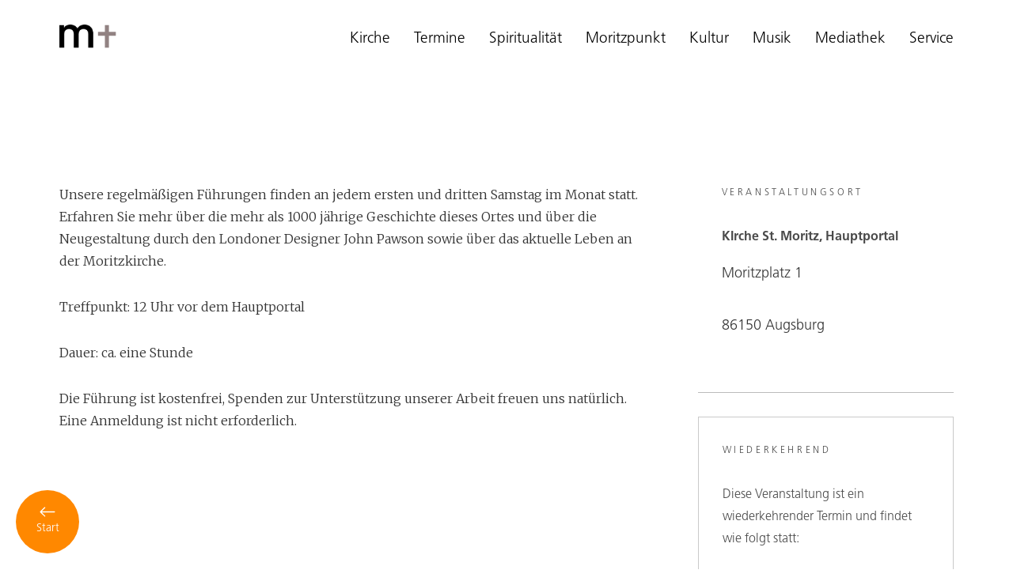

--- FILE ---
content_type: text/html; charset=utf-8
request_url: https://www.moritzkirche.de/termine/fuhrung-durch-die-moritzkirche-12
body_size: 5519
content:
<!DOCTYPE html><!-- Last Published: Fri Jan 30 2026 11:29:16 GMT+0000 (Coordinated Universal Time) --><html data-wf-domain="www.moritzkirche.de" data-wf-page="60fe8d6915025a7d7fd457af" data-wf-site="60fac283facd247f941f4d9b" data-wf-collection="60fe8d6915025a022ad457ad" data-wf-item-slug="fuhrung-durch-die-moritzkirche-12"><head><meta charset="utf-8"/><title>Führung durch die Moritzkirche | Moritzkirche Augsburg</title><meta content="Erleben Sie die Moritzkirche bei unserer öffentlichen Führung (1. und 3. Samstag im Monat). Treffpunkt vor dem Hauptportal, Dauer: ca. 1 Stunde. Die Führung ist kostenlos, über Spenden freuen wir uns." name="description"/><meta content="Führung durch die Moritzkirche | Moritzkirche Augsburg" property="og:title"/><meta content="Erleben Sie die Moritzkirche bei unserer öffentlichen Führung (1. und 3. Samstag im Monat). Treffpunkt vor dem Hauptportal, Dauer: ca. 1 Stunde. Die Führung ist kostenlos, über Spenden freuen wir uns." property="og:description"/><meta content="https://cdn.prod.website-files.com/60fe8d69855bd7c10367aee6/635ad999c1b21d7f05f4dd18_moritzkirche%20gilbert%20McCarragher%202013%201330540%20300.jpg" property="og:image"/><meta content="Führung durch die Moritzkirche | Moritzkirche Augsburg" property="twitter:title"/><meta content="Erleben Sie die Moritzkirche bei unserer öffentlichen Führung (1. und 3. Samstag im Monat). Treffpunkt vor dem Hauptportal, Dauer: ca. 1 Stunde. Die Führung ist kostenlos, über Spenden freuen wir uns." property="twitter:description"/><meta content="https://cdn.prod.website-files.com/60fe8d69855bd7c10367aee6/635ad999c1b21d7f05f4dd18_moritzkirche%20gilbert%20McCarragher%202013%201330540%20300.jpg" property="twitter:image"/><meta property="og:type" content="website"/><meta content="summary_large_image" name="twitter:card"/><meta content="width=device-width, initial-scale=1" name="viewport"/><link href="https://cdn.prod.website-files.com/60fac283facd247f941f4d9b/css/moritzkirche.shared.b168142f8.min.css" rel="stylesheet" type="text/css" integrity="sha384-sWgUL4Dm5npb0zwOUPs+kvP3wvXtn29OhvCr9TYyspxaJ/S9MAQXdMxiQ9MCN+vW" crossorigin="anonymous"/><link href="https://fonts.googleapis.com" rel="preconnect"/><link href="https://fonts.gstatic.com" rel="preconnect" crossorigin="anonymous"/><script src="https://ajax.googleapis.com/ajax/libs/webfont/1.6.26/webfont.js" type="text/javascript"></script><script type="text/javascript">WebFont.load({  google: {    families: ["Merriweather:300,300italic,400,400italic,700,700italic,900,900italic","Droid Sans:400,700","Hind:regular,600"]  }});</script><script src="https://use.typekit.net/cig7sxj.js" type="text/javascript"></script><script type="text/javascript">try{Typekit.load();}catch(e){}</script><script type="text/javascript">!function(o,c){var n=c.documentElement,t=" w-mod-";n.className+=t+"js",("ontouchstart"in o||o.DocumentTouch&&c instanceof DocumentTouch)&&(n.className+=t+"touch")}(window,document);</script><link href="https://cdn.prod.website-files.com/60fac283facd247f941f4d9b/610cdd2fe67dc7b604eed3c3_favicon.png" rel="shortcut icon" type="image/x-icon"/><link href="https://cdn.prod.website-files.com/60fac283facd247f941f4d9b/610cdd6a393270bda68f3aee_Webclip.png" rel="apple-touch-icon"/><script>
function closebutton(){if(history.length===1){window.location="/"}else{history.back()}}
</script>

<script src="https://code.jquery.com/jquery-3.6.0.min.js"
			  integrity="sha256-/xUj+3OJU5yExlq6GSYGSHk7tPXikynS7ogEvDej/m4="
			  crossorigin="anonymous"></script>

<script src="https://cdnjs.cloudflare.com/ajax/libs/moment.js/2.29.1/moment-with-locales.min.js"></script>
<script>
  moment.locale("de");
</script>

<script src="https://cdn.nocodeflow.net/tools/calendar.js"></script>
<!-- [Attributes by Finsweet] CMS Filter -->
<script async src="https://cdn.jsdelivr.net/npm/@finsweet/attributes-cmsfilter@1/cmsfilter.js"></script>
<!-- Finsweet Cookie Consent -->
<script async src="https://cdn.jsdelivr.net/npm/@finsweet/cookie-consent@1/fs-cc.js" fs-cc-mode="opt-in"></script>
<style>
  .noanimation{
  	transition: none; 
  }
</style></head><body><div fs-cc="banner" class="cookie-banner"><div class="container"><div class="div-block-59"><div><h5 class="cookie-title">Cookie-Hinweis</h5><p class="cookie-description">Um unsere Webseite für Sie optimal zu gestalten und fortlaufend verbessern zu können, können Cookies gesetzt werden. Mehr dazu in unserer <a href="/datenschutz" class="cookie-link">Datenschutzerklärung.</a></p></div><div class="div-block-29"><a fs-cc="deny" href="#" class="button w-button">Ablehnen</a><a fs-cc="allow" href="#" class="button black w-button">Erlauben</a></div></div></div></div><div data-collapse="medium" data-animation="default" data-duration="400" data-easing="ease-out" data-easing2="ease-in" data-w-id="9e9474aa-aaf0-306e-dba5-d632c6ded9bc" role="banner" class="navbar subsite w-nav"><div class="div-block-50"></div><div class="nav-container w-container"><a href="/" class="brand-3 w-nav-brand"><img src="https://cdn.prod.website-files.com/60fac283facd247f941f4d9b/69491e67b88c2622cdbf5180_rgb-moritzkirche-logo-bildmarke-rz.png" loading="lazy" sizes="(max-width: 767px) 98vw, (max-width: 991px) 728px, 878px" srcset="https://cdn.prod.website-files.com/60fac283facd247f941f4d9b/69491e67b88c2622cdbf5180_rgb-moritzkirche-logo-bildmarke-rz-p-500.png 500w, https://cdn.prod.website-files.com/60fac283facd247f941f4d9b/69491e67b88c2622cdbf5180_rgb-moritzkirche-logo-bildmarke-rz.png 878w" alt="" class="image-82"/></a><nav role="navigation" class="nav-menu-3 w-nav-menu"><a href="/kirche" data-w-id="dcb38fe4-cfe3-7d4b-2d22-4b8a85115a89" class="nav-point">Kirche</a><a data-w-id="76458b1e-ed62-612d-7401-3bf857f0cd77" href="/termine" class="nav-point">Termine</a><a data-w-id="0cfd5c62-7fd4-dcc3-661e-bf4b1803b6e5" href="/spiritualitaet" class="nav-point">Spiritualität</a><a data-w-id="5979f1fd-7d04-038d-9caf-a742382a8aac" href="/moritzpunkt" class="nav-point">Moritzpunkt</a><a href="/kultur" data-w-id="1d1c4ef6-54d6-ba2d-b223-b40e8d12493b" class="nav-point">Kultur</a><a href="/musik" data-w-id="47cd9820-5567-5aad-ce65-b719ac861573" class="nav-point">Musik</a><a data-w-id="795e1d0d-d219-7025-8ba5-41390815d19c" href="/mediathek" class="nav-point">Mediathek</a><a data-w-id="bf3c6959-6af4-3588-2584-9c939d4f0282" href="/service" class="nav-point">Service</a></nav><div data-w-id="dc4d8aae-91f2-58cc-ec90-55db09b7efd9" class="menu-button-3 w-nav-button"><div class="line-4"></div><div class="line-2 simple"></div><div class="line-3 simple white"></div></div></div><a href="/" data-w-id="58c5cb4a-824c-9c20-917c-cde1f692fd1c" class="fixed_brand sub w-nav-brand"><img src="https://cdn.prod.website-files.com/60fac283facd247f941f4d9b/612cbd2fa250e7eddd200b51_arrow-left_white.svg" loading="lazy" alt="" class="image-93"/><div>Start</div></a></div><header id="hero-overlay" class="section-margin sub"><div class="container sub w-container"><div><div style="height:0px" class="hero-sub"><img alt="" loading="lazy" style="-webkit-transform:translate3d(0, 0, 0) scale3d(1.5, 1.5, 1) rotateX(0) rotateY(0) rotateZ(0) skew(0, 0);-moz-transform:translate3d(0, 0, 0) scale3d(1.5, 1.5, 1) rotateX(0) rotateY(0) rotateZ(0) skew(0, 0);-ms-transform:translate3d(0, 0, 0) scale3d(1.5, 1.5, 1) rotateX(0) rotateY(0) rotateZ(0) skew(0, 0);transform:translate3d(0, 0, 0) scale3d(1.5, 1.5, 1) rotateX(0) rotateY(0) rotateZ(0) skew(0, 0)" src="https://cdn.prod.website-files.com/60fe8d69855bd7c10367aee6/635ad999c1b21d7f05f4dd18_moritzkirche%20gilbert%20McCarragher%202013%201330540%20300.jpg" class="image-86"/><div class="div-block-40 mbm-multiply"></div><div class="hero-headlines-sub"><div><h4 style="opacity:0" class="head-4">Veranstaltung</h4><h1 style="-webkit-transform:translate3d(0, 20px, 0) scale3d(1, 1, 1) rotateX(0) rotateY(0) rotateZ(0) skew(0, 0);-moz-transform:translate3d(0, 20px, 0) scale3d(1, 1, 1) rotateX(0) rotateY(0) rotateZ(0) skew(0, 0);-ms-transform:translate3d(0, 20px, 0) scale3d(1, 1, 1) rotateX(0) rotateY(0) rotateZ(0) skew(0, 0);transform:translate3d(0, 20px, 0) scale3d(1, 1, 1) rotateX(0) rotateY(0) rotateZ(0) skew(0, 0);opacity:0" class="head-1 subsite">Führung durch die Moritzkirche</h1></div><div><div style="width:0px;opacity:0" class="divider-stroke"></div><p style="-webkit-transform:translate3d(0, 40px, 0) scale3d(1, 1, 1) rotateX(0) rotateY(0) rotateZ(0) skew(0, 0);-moz-transform:translate3d(0, 40px, 0) scale3d(1, 1, 1) rotateX(0) rotateY(0) rotateZ(0) skew(0, 0);-ms-transform:translate3d(0, 40px, 0) scale3d(1, 1, 1) rotateX(0) rotateY(0) rotateZ(0) skew(0, 0);transform:translate3d(0, 40px, 0) scale3d(1, 1, 1) rotateX(0) rotateY(0) rotateZ(0) skew(0, 0);opacity:0" class="white">Erleben Sie die Moritzkirche bei unserer öffentlichen Führung (1. und 3. Samstag im Monat).
Treffpunkt vor dem Hauptportal, Dauer: ca. 1 Stunde. Die Führung ist kostenlos, über Spenden freuen wir uns.</p><div style="-webkit-transform:translate3d(0, 20px, 0) scale3d(1, 1, 1) rotateX(0) rotateY(0) rotateZ(0) skew(0, 0);-moz-transform:translate3d(0, 20px, 0) scale3d(1, 1, 1) rotateX(0) rotateY(0) rotateZ(0) skew(0, 0);-ms-transform:translate3d(0, 20px, 0) scale3d(1, 1, 1) rotateX(0) rotateY(0) rotateZ(0) skew(0, 0);transform:translate3d(0, 20px, 0) scale3d(1, 1, 1) rotateX(0) rotateY(0) rotateZ(0) skew(0, 0);opacity:0" class="div-block-46"><h4 class="head-4 event"> Am </h4><h4 class="head-4 event bold">2.9.2023 12:00</h4><h4 class="head-4 event"> Uhr</h4><h4 class="head-4 event divider w-condition-invisible">–</h4><h4 class="head-4 event bold w-dyn-bind-empty"></h4><h4 class="head-4 event w-condition-invisible"> Uhr</h4></div></div></div><a style="-webkit-transform:translate3d(0, -30px, 0) scale3d(1, 1, 1) rotateX(0) rotateY(0) rotateZ(0) skew(0, 0);-moz-transform:translate3d(0, -30px, 0) scale3d(1, 1, 1) rotateX(0) rotateY(0) rotateZ(0) skew(0, 0);-ms-transform:translate3d(0, -30px, 0) scale3d(1, 1, 1) rotateX(0) rotateY(0) rotateZ(0) skew(0, 0);transform:translate3d(0, -30px, 0) scale3d(1, 1, 1) rotateX(0) rotateY(0) rotateZ(0) skew(0, 0);opacity:0" href="javascript:closebutton();" class="back-link w-inline-block"><img src="https://cdn.prod.website-files.com/60fac283facd247f941f4d9b/6546366fdc1b89377881a7c5_rot_Bucherbazar_2023_Facebook.jpeg" loading="lazy" sizes="(max-width: 640px) 100vw, 640px" srcset="https://cdn.prod.website-files.com/60fac283facd247f941f4d9b/6546366fdc1b89377881a7c5_rot_Bucherbazar_2023_Facebook-p-500.jpeg 500w, https://cdn.prod.website-files.com/60fac283facd247f941f4d9b/6546366fdc1b89377881a7c5_rot_Bucherbazar_2023_Facebook.jpeg 640w" alt="" class="image-91"/><div class="back-text">Zurück</div></a></div></div></div></header><div class="section-margin"><div class="container w-container"><div class="columns w-row"><div class="column w-col w-col-8"><div class="animation-fade _1"><div class="subsite-rich-text w-richtext"><p>Unsere regelmäßigen Führungen finden an jedem ersten und dritten Samstag im Monat statt. Erfahren Sie mehr über die mehr als 1000 jährige Geschichte dieses Ortes und über die Neugestaltung durch den Londoner Designer John Pawson sowie über das aktuelle Leben an der Moritzkirche.</p><p>Treffpunkt: 12 Uhr vor dem Hauptportal</p><p>Dauer: ca. eine Stunde</p><p>Die Führung ist kostenfrei, Spenden zur Unterstützung unserer Arbeit freuen uns natürlich. Eine Anmeldung ist nicht erforderlich.</p></div></div><div class="animation-fade _2 w-condition-invisible"><h3 class="gallery-head"><strong>Einblicke &amp; Eindrücke</strong></h3><div class="w-dyn-list"><script type="text/x-wf-template" id="wf-template-3b52c576-41ce-e4a3-cb60-7e679195595a">%3Cdiv%20role%3D%22listitem%22%20class%3D%22image-gallery%20w-dyn-item%20w-dyn-repeater-item%20w-col%20w-col-2%22%3E%3Ca%20href%3D%22%23%22%20class%3D%22lightbox-link%20w-inline-block%20w-dyn-bind-empty%20w-lightbox%22%3E%3Cimg%20src%3D%22https%3A%2F%2Fcdn.prod.website-files.com%2Fplugins%2FBasic%2Fassets%2Fplaceholder.60f9b1840c.svg%22%20loading%3D%22lazy%22%20alt%3D%22%22%20class%3D%22image-87%20w-dyn-bind-empty%22%2F%3E%3Cscript%20type%3D%22application%2Fjson%22%20class%3D%22w-json%22%3E%7B%0A%20%20%22items%22%3A%20%5B%5D%2C%0A%20%20%22group%22%3A%20%22subsite%20gallery%22%0A%7D%3C%2Fscript%3E%3C%2Fa%3E%3C%2Fdiv%3E</script><div role="list" class="w-dyn-items w-row w-dyn-hide"></div><div class="w-dyn-empty"><div>No items found.</div></div></div></div><div class="animation-fade _3 w-condition-invisible"><h3 class="gallery-head"></h3><a href="#" class="button w-dyn-bind-empty w-button"></a></div></div><div class="sidebar w-col w-col-4"><div class="animation-fade _1"><div class="sidebar-block"><h4 class="head-4 dark">Veranstaltungsort</h4><div class="paragraph bold mb-20">KIrche St. Moritz, Hauptportal</div><div class="w-richtext"><p>Moritzplatz 1</p><p>86150 Augsburg</p></div></div></div><div class="animation-fade _2"><div class="ansprechpartner"><h4 class="head-4 dark">Wiederkehrend</h4><p class="paragraph">Diese Veranstaltung ist ein wiederkehrender Termin und findet wie folgt statt:</p><div class="div-block-47"><div class="paragraph combo">Jeden</div><div class="paragraph combo bold">Samstag</div><div class="paragraph combo">um</div><div class="paragraph combo bold">12:00</div><div class="paragraph combo bold">Uhr</div></div></div></div><div class="animation-fade _3 w-condition-invisible"><div class="sidebar-block"><h4 class="head-4 dark">Ähnliche Veranstaltungen</h4><div class="related-events w-dyn-list"><div class="w-dyn-empty"><div>No items found.</div></div></div></div></div></div></div></div></div><footer id="footer" class="footer _2"><div class="container w-container"><div class="columns w-row"><div class="column w-col w-col-6 w-col-stack w-col-small-small-stack"><div class="columns w-row"><div class="column w-col w-col-8 w-col-medium-8 w-col-small-6 w-col-tiny-tiny-stack"><div class="animation-fade"><a href="/" class="footer-logo-link"><img src="https://cdn.prod.website-files.com/60fac283facd247f941f4d9b/69491dd119f1d4d157cecce9_weiss-moritzkirche-logo-sekundaer-rz.png" sizes="(max-width: 479px) 96vw, (max-width: 767px) 48vw, (max-width: 991px) 485px, 307px" srcset="https://cdn.prod.website-files.com/60fac283facd247f941f4d9b/69491dd119f1d4d157cecce9_weiss-moritzkirche-logo-sekundaer-rz-p-500.png 500w, https://cdn.prod.website-files.com/60fac283facd247f941f4d9b/69491dd119f1d4d157cecce9_weiss-moritzkirche-logo-sekundaer-rz-p-800.png 800w, https://cdn.prod.website-files.com/60fac283facd247f941f4d9b/69491dd119f1d4d157cecce9_weiss-moritzkirche-logo-sekundaer-rz-p-1080.png 1080w, https://cdn.prod.website-files.com/60fac283facd247f941f4d9b/69491dd119f1d4d157cecce9_weiss-moritzkirche-logo-sekundaer-rz.png 1738w" alt="" class="footer-image"/></a><div class="social-links"><a href="https://www.instagram.com/moritzkirche/?hl=de" target="_blank" class="social-link white"><span class="font-awesome"></span> Instagram</a><a href="https://www.facebook.com/moritzkircheaugsburg/" target="_blank" class="social-link white"><span class="font-awesome"></span>Facebook</a><a href="https://www.youtube.com/@moritzkircheaugsburg2696/videos" target="_blank" class="social-link white"><span class="font-awesome"></span>YouTube</a></div></div></div><div class="column w-col w-col-4 w-col-medium-4 w-col-small-6 w-col-tiny-tiny-stack"><div class="animation-fade right"><a data-w-id="41b2f4a0-ddaf-090b-5649-e71d939adacc" href="/mediathek" class="archiv w-inline-block"><div class="text-block-25"></div><div class="archiv-text">Mediathek</div></a></div></div></div></div><div class="column w-col w-col-6 w-col-stack w-col-small-small-stack"><div class="columns w-row"><div class="column w-col w-col-4 w-col-small-4"><div class="animation-fade mt-20"><ul role="list" class="w-list-unstyled"><li><a href="/impressum" class="footer-link">Impressum</a></li><li><a href="/datenschutz" class="footer-link">Datenschutz</a></li></ul></div></div><div class="column w-col w-col-4 w-col-small-4"><div class="animation-fade mt-20"><ul role="list" class="w-list-unstyled"><li><a href="https://moritzkirche.webflow.io/service#kontakt" class="footer-link">Öffnungszeiten</a></li><li><a href="/service" class="footer-link">Kontakt</a></li></ul></div></div><div class="column w-col w-col-4 w-col-small-4"><div class="animation-fade mt-20"><ul role="list" class="w-list-unstyled"><li><p class="paragraph-9">Moritzkirche<br/>Moritzplatz 5<br/>86150 Augsburg</p></li></ul></div></div></div></div></div><div class="div-block-41"><div class="text-block-17">Copyright © 2023 Moritzkirche</div><div data-w-id="a3f0f3f6-cad2-d38c-2f33-eaedbc301aed" class="div-block-43"><div class="text-block-18">Sitemap</div><div class="icon-10 w-icon-dropdown-toggle"></div></div></div><div class="sitemap"><div class="footer-block"><h3 class="footer-heading small">Kirche</h3><ul role="list" class="w-list-unstyled"><li class="list-item-3"><a href="#" class="footer-link small">Text Link</a></li><li class="list-item-3"><a href="#" class="footer-link small">Text Link</a></li><li class="list-item-3"><a href="#" class="footer-link small">Text Link</a></li></ul></div><div class="footer-block"><h3 class="footer-heading small">Termine</h3><ul role="list" class="w-list-unstyled"><li class="list-item-3"><a href="#" class="footer-link small">Text Link</a></li><li class="list-item-3"><a href="#" class="footer-link small">Text Link</a></li><li class="list-item-3"><a href="#" class="footer-link small">Text Link</a></li></ul></div><div class="footer-block"><h3 class="footer-heading small">Spiritualität</h3><ul role="list" class="w-list-unstyled"><li class="list-item-3"><a href="#" class="footer-link small">Text Link</a></li><li class="list-item-3"><a href="#" class="footer-link small">Text Link</a></li><li class="list-item-3"><a href="#" class="footer-link small">Text Link</a></li></ul></div><div class="footer-block"><h3 class="footer-heading small">Moritzpunkt</h3><ul role="list" class="w-list-unstyled"><li class="list-item-3"><a href="#" class="footer-link small">Text Link</a></li><li class="list-item-3"><a href="#" class="footer-link small">Text Link</a></li><li class="list-item-3"><a href="#" class="footer-link small">Text Link</a></li></ul></div><div class="footer-block"><h3 class="footer-heading small">Kultur</h3><ul role="list" class="w-list-unstyled"><li class="list-item-3"><a href="#" class="footer-link small">Text Link</a></li><li class="list-item-3"><a href="#" class="footer-link small">Text Link</a></li><li class="list-item-3"><a href="#" class="footer-link small">Text Link</a></li></ul></div><div class="footer-block"><h3 class="footer-heading small">Mediathek</h3><ul role="list" class="w-list-unstyled"><li class="list-item-3"><a href="#" class="footer-link small">Text Link</a></li><li class="list-item-3"><a href="#" class="footer-link small">Text Link</a></li><li class="list-item-3"><a href="#" class="footer-link small">Text Link</a></li></ul></div><div class="footer-block"><h3 class="footer-heading small">Service</h3><ul role="list" class="w-list-unstyled"><li class="list-item-3"><a href="#" class="footer-link small">Text Link</a></li><li class="list-item-3"><a href="#" class="footer-link small">Text Link</a></li><li class="list-item-3"><a href="#" class="footer-link small">Text Link</a></li></ul></div></div></div></footer><script src="https://d3e54v103j8qbb.cloudfront.net/js/jquery-3.5.1.min.dc5e7f18c8.js?site=60fac283facd247f941f4d9b" type="text/javascript" integrity="sha256-9/aliU8dGd2tb6OSsuzixeV4y/faTqgFtohetphbbj0=" crossorigin="anonymous"></script><script src="https://cdn.prod.website-files.com/60fac283facd247f941f4d9b/js/moritzkirche.schunk.36b8fb49256177c8.js" type="text/javascript" integrity="sha384-4abIlA5/v7XaW1HMXKBgnUuhnjBYJ/Z9C1OSg4OhmVw9O3QeHJ/qJqFBERCDPv7G" crossorigin="anonymous"></script><script src="https://cdn.prod.website-files.com/60fac283facd247f941f4d9b/js/moritzkirche.schunk.a10347d59318aa8b.js" type="text/javascript" integrity="sha384-IakIrHnVV5SgXCfRFSPR0go0D3XEkkiwlh6WL0T18DkMTK2fu9X04YpgHjdRbV2E" crossorigin="anonymous"></script><script src="https://cdn.prod.website-files.com/60fac283facd247f941f4d9b/js/moritzkirche.98a56e72.a7e0d8dc7522c465.js" type="text/javascript" integrity="sha384-kzmAU1TSRsoT3RJHkyTjxQMPAHNzqg69Ax+OedGCf5Zb7UGuUSekP8sV8SRGeRno" crossorigin="anonymous"></script></body></html>

--- FILE ---
content_type: text/css
request_url: https://cdn.prod.website-files.com/60fac283facd247f941f4d9b/css/moritzkirche.shared.b168142f8.min.css
body_size: 25805
content:
html{-webkit-text-size-adjust:100%;-ms-text-size-adjust:100%;font-family:sans-serif}body{margin:0}article,aside,details,figcaption,figure,footer,header,hgroup,main,menu,nav,section,summary{display:block}audio,canvas,progress,video{vertical-align:baseline;display:inline-block}audio:not([controls]){height:0;display:none}[hidden],template{display:none}a{background-color:#0000}a:active,a:hover{outline:0}abbr[title]{border-bottom:1px dotted}b,strong{font-weight:700}dfn{font-style:italic}h1{margin:.67em 0;font-size:2em}mark{color:#000;background:#ff0}small{font-size:80%}sub,sup{vertical-align:baseline;font-size:75%;line-height:0;position:relative}sup{top:-.5em}sub{bottom:-.25em}img{border:0}svg:not(:root){overflow:hidden}hr{box-sizing:content-box;height:0}pre{overflow:auto}code,kbd,pre,samp{font-family:monospace;font-size:1em}button,input,optgroup,select,textarea{color:inherit;font:inherit;margin:0}button{overflow:visible}button,select{text-transform:none}button,html input[type=button],input[type=reset]{-webkit-appearance:button;cursor:pointer}button[disabled],html input[disabled]{cursor:default}button::-moz-focus-inner,input::-moz-focus-inner{border:0;padding:0}input{line-height:normal}input[type=checkbox],input[type=radio]{box-sizing:border-box;padding:0}input[type=number]::-webkit-inner-spin-button,input[type=number]::-webkit-outer-spin-button{height:auto}input[type=search]{-webkit-appearance:none}input[type=search]::-webkit-search-cancel-button,input[type=search]::-webkit-search-decoration{-webkit-appearance:none}legend{border:0;padding:0}textarea{overflow:auto}optgroup{font-weight:700}table{border-collapse:collapse;border-spacing:0}td,th{padding:0}@font-face{font-family:webflow-icons;src:url([data-uri])format("truetype");font-weight:400;font-style:normal}[class^=w-icon-],[class*=\ w-icon-]{speak:none;font-variant:normal;text-transform:none;-webkit-font-smoothing:antialiased;-moz-osx-font-smoothing:grayscale;font-style:normal;font-weight:400;line-height:1;font-family:webflow-icons!important}.w-icon-slider-right:before{content:""}.w-icon-slider-left:before{content:""}.w-icon-nav-menu:before{content:""}.w-icon-arrow-down:before,.w-icon-dropdown-toggle:before{content:""}.w-icon-file-upload-remove:before{content:""}.w-icon-file-upload-icon:before{content:""}*{box-sizing:border-box}html{height:100%}body{color:#333;background-color:#fff;min-height:100%;margin:0;font-family:Arial,sans-serif;font-size:14px;line-height:20px}img{vertical-align:middle;max-width:100%;display:inline-block}html.w-mod-touch *{background-attachment:scroll!important}.w-block{display:block}.w-inline-block{max-width:100%;display:inline-block}.w-clearfix:before,.w-clearfix:after{content:" ";grid-area:1/1/2/2;display:table}.w-clearfix:after{clear:both}.w-hidden{display:none}.w-button{color:#fff;line-height:inherit;cursor:pointer;background-color:#3898ec;border:0;border-radius:0;padding:9px 15px;text-decoration:none;display:inline-block}input.w-button{-webkit-appearance:button}html[data-w-dynpage] [data-w-cloak]{color:#0000!important}.w-code-block{margin:unset}pre.w-code-block code{all:inherit}.w-optimization{display:contents}.w-webflow-badge,.w-webflow-badge>img{box-sizing:unset;width:unset;height:unset;max-height:unset;max-width:unset;min-height:unset;min-width:unset;margin:unset;padding:unset;float:unset;clear:unset;border:unset;border-radius:unset;background:unset;background-image:unset;background-position:unset;background-size:unset;background-repeat:unset;background-origin:unset;background-clip:unset;background-attachment:unset;background-color:unset;box-shadow:unset;transform:unset;direction:unset;font-family:unset;font-weight:unset;color:unset;font-size:unset;line-height:unset;font-style:unset;font-variant:unset;text-align:unset;letter-spacing:unset;-webkit-text-decoration:unset;text-decoration:unset;text-indent:unset;text-transform:unset;list-style-type:unset;text-shadow:unset;vertical-align:unset;cursor:unset;white-space:unset;word-break:unset;word-spacing:unset;word-wrap:unset;transition:unset}.w-webflow-badge{white-space:nowrap;cursor:pointer;box-shadow:0 0 0 1px #0000001a,0 1px 3px #0000001a;visibility:visible!important;opacity:1!important;z-index:2147483647!important;color:#aaadb0!important;overflow:unset!important;background-color:#fff!important;border-radius:3px!important;width:auto!important;height:auto!important;margin:0!important;padding:6px!important;font-size:12px!important;line-height:14px!important;text-decoration:none!important;display:inline-block!important;position:fixed!important;inset:auto 12px 12px auto!important;transform:none!important}.w-webflow-badge>img{position:unset;visibility:unset!important;opacity:1!important;vertical-align:middle!important;display:inline-block!important}h1,h2,h3,h4,h5,h6{margin-bottom:10px;font-weight:700}h1{margin-top:20px;font-size:38px;line-height:44px}h2{margin-top:20px;font-size:32px;line-height:36px}h3{margin-top:20px;font-size:24px;line-height:30px}h4{margin-top:10px;font-size:18px;line-height:24px}h5{margin-top:10px;font-size:14px;line-height:20px}h6{margin-top:10px;font-size:12px;line-height:18px}p{margin-top:0;margin-bottom:10px}blockquote{border-left:5px solid #e2e2e2;margin:0 0 10px;padding:10px 20px;font-size:18px;line-height:22px}figure{margin:0 0 10px}figcaption{text-align:center;margin-top:5px}ul,ol{margin-top:0;margin-bottom:10px;padding-left:40px}.w-list-unstyled{padding-left:0;list-style:none}.w-embed:before,.w-embed:after{content:" ";grid-area:1/1/2/2;display:table}.w-embed:after{clear:both}.w-video{width:100%;padding:0;position:relative}.w-video iframe,.w-video object,.w-video embed{border:none;width:100%;height:100%;position:absolute;top:0;left:0}fieldset{border:0;margin:0;padding:0}button,[type=button],[type=reset]{cursor:pointer;-webkit-appearance:button;border:0}.w-form{margin:0 0 15px}.w-form-done{text-align:center;background-color:#ddd;padding:20px;display:none}.w-form-fail{background-color:#ffdede;margin-top:10px;padding:10px;display:none}label{margin-bottom:5px;font-weight:700;display:block}.w-input,.w-select{color:#333;vertical-align:middle;background-color:#fff;border:1px solid #ccc;width:100%;height:38px;margin-bottom:10px;padding:8px 12px;font-size:14px;line-height:1.42857;display:block}.w-input::placeholder,.w-select::placeholder{color:#999}.w-input:focus,.w-select:focus{border-color:#3898ec;outline:0}.w-input[disabled],.w-select[disabled],.w-input[readonly],.w-select[readonly],fieldset[disabled] .w-input,fieldset[disabled] .w-select{cursor:not-allowed}.w-input[disabled]:not(.w-input-disabled),.w-select[disabled]:not(.w-input-disabled),.w-input[readonly],.w-select[readonly],fieldset[disabled]:not(.w-input-disabled) .w-input,fieldset[disabled]:not(.w-input-disabled) .w-select{background-color:#eee}textarea.w-input,textarea.w-select{height:auto}.w-select{background-color:#f3f3f3}.w-select[multiple]{height:auto}.w-form-label{cursor:pointer;margin-bottom:0;font-weight:400;display:inline-block}.w-radio{margin-bottom:5px;padding-left:20px;display:block}.w-radio:before,.w-radio:after{content:" ";grid-area:1/1/2/2;display:table}.w-radio:after{clear:both}.w-radio-input{float:left;margin:3px 0 0 -20px;line-height:normal}.w-file-upload{margin-bottom:10px;display:block}.w-file-upload-input{opacity:0;z-index:-100;width:.1px;height:.1px;position:absolute;overflow:hidden}.w-file-upload-default,.w-file-upload-uploading,.w-file-upload-success{color:#333;display:inline-block}.w-file-upload-error{margin-top:10px;display:block}.w-file-upload-default.w-hidden,.w-file-upload-uploading.w-hidden,.w-file-upload-error.w-hidden,.w-file-upload-success.w-hidden{display:none}.w-file-upload-uploading-btn{cursor:pointer;background-color:#fafafa;border:1px solid #ccc;margin:0;padding:8px 12px;font-size:14px;font-weight:400;display:flex}.w-file-upload-file{background-color:#fafafa;border:1px solid #ccc;flex-grow:1;justify-content:space-between;margin:0;padding:8px 9px 8px 11px;display:flex}.w-file-upload-file-name{font-size:14px;font-weight:400;display:block}.w-file-remove-link{cursor:pointer;width:auto;height:auto;margin-top:3px;margin-left:10px;padding:3px;display:block}.w-icon-file-upload-remove{margin:auto;font-size:10px}.w-file-upload-error-msg{color:#ea384c;padding:2px 0;display:inline-block}.w-file-upload-info{padding:0 12px;line-height:38px;display:inline-block}.w-file-upload-label{cursor:pointer;background-color:#fafafa;border:1px solid #ccc;margin:0;padding:8px 12px;font-size:14px;font-weight:400;display:inline-block}.w-icon-file-upload-icon,.w-icon-file-upload-uploading{width:20px;margin-right:8px;display:inline-block}.w-icon-file-upload-uploading{height:20px}.w-container{max-width:940px;margin-left:auto;margin-right:auto}.w-container:before,.w-container:after{content:" ";grid-area:1/1/2/2;display:table}.w-container:after{clear:both}.w-container .w-row{margin-left:-10px;margin-right:-10px}.w-row:before,.w-row:after{content:" ";grid-area:1/1/2/2;display:table}.w-row:after{clear:both}.w-row .w-row{margin-left:0;margin-right:0}.w-col{float:left;width:100%;min-height:1px;padding-left:10px;padding-right:10px;position:relative}.w-col .w-col{padding-left:0;padding-right:0}.w-col-1{width:8.33333%}.w-col-2{width:16.6667%}.w-col-3{width:25%}.w-col-4{width:33.3333%}.w-col-5{width:41.6667%}.w-col-6{width:50%}.w-col-7{width:58.3333%}.w-col-8{width:66.6667%}.w-col-9{width:75%}.w-col-10{width:83.3333%}.w-col-11{width:91.6667%}.w-col-12{width:100%}.w-hidden-main{display:none!important}@media screen and (max-width:991px){.w-container{max-width:728px}.w-hidden-main{display:inherit!important}.w-hidden-medium{display:none!important}.w-col-medium-1{width:8.33333%}.w-col-medium-2{width:16.6667%}.w-col-medium-3{width:25%}.w-col-medium-4{width:33.3333%}.w-col-medium-5{width:41.6667%}.w-col-medium-6{width:50%}.w-col-medium-7{width:58.3333%}.w-col-medium-8{width:66.6667%}.w-col-medium-9{width:75%}.w-col-medium-10{width:83.3333%}.w-col-medium-11{width:91.6667%}.w-col-medium-12{width:100%}.w-col-stack{width:100%;left:auto;right:auto}}@media screen and (max-width:767px){.w-hidden-main,.w-hidden-medium{display:inherit!important}.w-hidden-small{display:none!important}.w-row,.w-container .w-row{margin-left:0;margin-right:0}.w-col{width:100%;left:auto;right:auto}.w-col-small-1{width:8.33333%}.w-col-small-2{width:16.6667%}.w-col-small-3{width:25%}.w-col-small-4{width:33.3333%}.w-col-small-5{width:41.6667%}.w-col-small-6{width:50%}.w-col-small-7{width:58.3333%}.w-col-small-8{width:66.6667%}.w-col-small-9{width:75%}.w-col-small-10{width:83.3333%}.w-col-small-11{width:91.6667%}.w-col-small-12{width:100%}}@media screen and (max-width:479px){.w-container{max-width:none}.w-hidden-main,.w-hidden-medium,.w-hidden-small{display:inherit!important}.w-hidden-tiny{display:none!important}.w-col{width:100%}.w-col-tiny-1{width:8.33333%}.w-col-tiny-2{width:16.6667%}.w-col-tiny-3{width:25%}.w-col-tiny-4{width:33.3333%}.w-col-tiny-5{width:41.6667%}.w-col-tiny-6{width:50%}.w-col-tiny-7{width:58.3333%}.w-col-tiny-8{width:66.6667%}.w-col-tiny-9{width:75%}.w-col-tiny-10{width:83.3333%}.w-col-tiny-11{width:91.6667%}.w-col-tiny-12{width:100%}}.w-widget{position:relative}.w-widget-map{width:100%;height:400px}.w-widget-map label{width:auto;display:inline}.w-widget-map img{max-width:inherit}.w-widget-map .gm-style-iw{text-align:center}.w-widget-map .gm-style-iw>button{display:none!important}.w-widget-twitter{overflow:hidden}.w-widget-twitter-count-shim{vertical-align:top;text-align:center;background:#fff;border:1px solid #758696;border-radius:3px;width:28px;height:20px;display:inline-block;position:relative}.w-widget-twitter-count-shim *{pointer-events:none;-webkit-user-select:none;user-select:none}.w-widget-twitter-count-shim .w-widget-twitter-count-inner{text-align:center;color:#999;font-family:serif;font-size:15px;line-height:12px;position:relative}.w-widget-twitter-count-shim .w-widget-twitter-count-clear{display:block;position:relative}.w-widget-twitter-count-shim.w--large{width:36px;height:28px}.w-widget-twitter-count-shim.w--large .w-widget-twitter-count-inner{font-size:18px;line-height:18px}.w-widget-twitter-count-shim:not(.w--vertical){margin-left:5px;margin-right:8px}.w-widget-twitter-count-shim:not(.w--vertical).w--large{margin-left:6px}.w-widget-twitter-count-shim:not(.w--vertical):before,.w-widget-twitter-count-shim:not(.w--vertical):after{content:" ";pointer-events:none;border:solid #0000;width:0;height:0;position:absolute;top:50%;left:0}.w-widget-twitter-count-shim:not(.w--vertical):before{border-width:4px;border-color:#75869600 #5d6c7b #75869600 #75869600;margin-top:-4px;margin-left:-9px}.w-widget-twitter-count-shim:not(.w--vertical).w--large:before{border-width:5px;margin-top:-5px;margin-left:-10px}.w-widget-twitter-count-shim:not(.w--vertical):after{border-width:4px;border-color:#fff0 #fff #fff0 #fff0;margin-top:-4px;margin-left:-8px}.w-widget-twitter-count-shim:not(.w--vertical).w--large:after{border-width:5px;margin-top:-5px;margin-left:-9px}.w-widget-twitter-count-shim.w--vertical{width:61px;height:33px;margin-bottom:8px}.w-widget-twitter-count-shim.w--vertical:before,.w-widget-twitter-count-shim.w--vertical:after{content:" ";pointer-events:none;border:solid #0000;width:0;height:0;position:absolute;top:100%;left:50%}.w-widget-twitter-count-shim.w--vertical:before{border-width:5px;border-color:#5d6c7b #75869600 #75869600;margin-left:-5px}.w-widget-twitter-count-shim.w--vertical:after{border-width:4px;border-color:#fff #fff0 #fff0;margin-left:-4px}.w-widget-twitter-count-shim.w--vertical .w-widget-twitter-count-inner{font-size:18px;line-height:22px}.w-widget-twitter-count-shim.w--vertical.w--large{width:76px}.w-background-video{color:#fff;height:500px;position:relative;overflow:hidden}.w-background-video>video{object-fit:cover;z-index:-100;background-position:50%;background-size:cover;width:100%;height:100%;margin:auto;position:absolute;inset:-100%}.w-background-video>video::-webkit-media-controls-start-playback-button{-webkit-appearance:none;display:none!important}.w-background-video--control{background-color:#0000;padding:0;position:absolute;bottom:1em;right:1em}.w-background-video--control>[hidden]{display:none!important}.w-slider{text-align:center;clear:both;-webkit-tap-highlight-color:#0000;tap-highlight-color:#0000;background:#ddd;height:300px;position:relative}.w-slider-mask{z-index:1;white-space:nowrap;height:100%;display:block;position:relative;left:0;right:0;overflow:hidden}.w-slide{vertical-align:top;white-space:normal;text-align:left;width:100%;height:100%;display:inline-block;position:relative}.w-slider-nav{z-index:2;text-align:center;-webkit-tap-highlight-color:#0000;tap-highlight-color:#0000;height:40px;margin:auto;padding-top:10px;position:absolute;inset:auto 0 0}.w-slider-nav.w-round>div{border-radius:100%}.w-slider-nav.w-num>div{font-size:inherit;line-height:inherit;width:auto;height:auto;padding:.2em .5em}.w-slider-nav.w-shadow>div{box-shadow:0 0 3px #3336}.w-slider-nav-invert{color:#fff}.w-slider-nav-invert>div{background-color:#2226}.w-slider-nav-invert>div.w-active{background-color:#222}.w-slider-dot{cursor:pointer;background-color:#fff6;width:1em;height:1em;margin:0 3px .5em;transition:background-color .1s,color .1s;display:inline-block;position:relative}.w-slider-dot.w-active{background-color:#fff}.w-slider-dot:focus{outline:none;box-shadow:0 0 0 2px #fff}.w-slider-dot:focus.w-active{box-shadow:none}.w-slider-arrow-left,.w-slider-arrow-right{cursor:pointer;color:#fff;-webkit-tap-highlight-color:#0000;tap-highlight-color:#0000;-webkit-user-select:none;user-select:none;width:80px;margin:auto;font-size:40px;position:absolute;inset:0;overflow:hidden}.w-slider-arrow-left [class^=w-icon-],.w-slider-arrow-right [class^=w-icon-],.w-slider-arrow-left [class*=\ w-icon-],.w-slider-arrow-right [class*=\ w-icon-]{position:absolute}.w-slider-arrow-left:focus,.w-slider-arrow-right:focus{outline:0}.w-slider-arrow-left{z-index:3;right:auto}.w-slider-arrow-right{z-index:4;left:auto}.w-icon-slider-left,.w-icon-slider-right{width:1em;height:1em;margin:auto;inset:0}.w-slider-aria-label{clip:rect(0 0 0 0);border:0;width:1px;height:1px;margin:-1px;padding:0;position:absolute;overflow:hidden}.w-slider-force-show{display:block!important}.w-dropdown{text-align:left;z-index:900;margin-left:auto;margin-right:auto;display:inline-block;position:relative}.w-dropdown-btn,.w-dropdown-toggle,.w-dropdown-link{vertical-align:top;color:#222;text-align:left;white-space:nowrap;margin-left:auto;margin-right:auto;padding:20px;text-decoration:none;position:relative}.w-dropdown-toggle{-webkit-user-select:none;user-select:none;cursor:pointer;padding-right:40px;display:inline-block}.w-dropdown-toggle:focus{outline:0}.w-icon-dropdown-toggle{width:1em;height:1em;margin:auto 20px auto auto;position:absolute;top:0;bottom:0;right:0}.w-dropdown-list{background:#ddd;min-width:100%;display:none;position:absolute}.w-dropdown-list.w--open{display:block}.w-dropdown-link{color:#222;padding:10px 20px;display:block}.w-dropdown-link.w--current{color:#0082f3}.w-dropdown-link:focus{outline:0}@media screen and (max-width:767px){.w-nav-brand{padding-left:10px}}.w-lightbox-backdrop{cursor:auto;letter-spacing:normal;text-indent:0;text-shadow:none;text-transform:none;visibility:visible;white-space:normal;word-break:normal;word-spacing:normal;word-wrap:normal;color:#fff;text-align:center;z-index:2000;opacity:0;-webkit-user-select:none;-moz-user-select:none;-webkit-tap-highlight-color:transparent;background:#000000e6;outline:0;font-family:Helvetica Neue,Helvetica,Ubuntu,Segoe UI,Verdana,sans-serif;font-size:17px;font-style:normal;font-weight:300;line-height:1.2;list-style:disc;position:fixed;inset:0;-webkit-transform:translate(0)}.w-lightbox-backdrop,.w-lightbox-container{-webkit-overflow-scrolling:touch;height:100%;overflow:auto}.w-lightbox-content{height:100vh;position:relative;overflow:hidden}.w-lightbox-view{opacity:0;width:100vw;height:100vh;position:absolute}.w-lightbox-view:before{content:"";height:100vh}.w-lightbox-group,.w-lightbox-group .w-lightbox-view,.w-lightbox-group .w-lightbox-view:before{height:86vh}.w-lightbox-frame,.w-lightbox-view:before{vertical-align:middle;display:inline-block}.w-lightbox-figure{margin:0;position:relative}.w-lightbox-group .w-lightbox-figure{cursor:pointer}.w-lightbox-img{width:auto;max-width:none;height:auto}.w-lightbox-image{float:none;max-width:100vw;max-height:100vh;display:block}.w-lightbox-group .w-lightbox-image{max-height:86vh}.w-lightbox-caption{text-align:left;text-overflow:ellipsis;white-space:nowrap;background:#0006;padding:.5em 1em;position:absolute;bottom:0;left:0;right:0;overflow:hidden}.w-lightbox-embed{width:100%;height:100%;position:absolute;inset:0}.w-lightbox-control{cursor:pointer;background-position:50%;background-repeat:no-repeat;background-size:24px;width:4em;transition:all .3s;position:absolute;top:0}.w-lightbox-left{background-image:url([data-uri]);display:none;bottom:0;left:0}.w-lightbox-right{background-image:url([data-uri]);display:none;bottom:0;right:0}.w-lightbox-close{background-image:url([data-uri]);background-size:18px;height:2.6em;right:0}.w-lightbox-strip{white-space:nowrap;padding:0 1vh;line-height:0;position:absolute;bottom:0;left:0;right:0;overflow:auto hidden}.w-lightbox-item{box-sizing:content-box;cursor:pointer;width:10vh;padding:2vh 1vh;display:inline-block;-webkit-transform:translate(0,0)}.w-lightbox-active{opacity:.3}.w-lightbox-thumbnail{background:#222;height:10vh;position:relative;overflow:hidden}.w-lightbox-thumbnail-image{position:absolute;top:0;left:0}.w-lightbox-thumbnail .w-lightbox-tall{width:100%;top:50%;transform:translateY(-50%)}.w-lightbox-thumbnail .w-lightbox-wide{height:100%;left:50%;transform:translate(-50%)}.w-lightbox-spinner{box-sizing:border-box;border:5px solid #0006;border-radius:50%;width:40px;height:40px;margin-top:-20px;margin-left:-20px;animation:.8s linear infinite spin;position:absolute;top:50%;left:50%}.w-lightbox-spinner:after{content:"";border:3px solid #0000;border-bottom-color:#fff;border-radius:50%;position:absolute;inset:-4px}.w-lightbox-hide{display:none}.w-lightbox-noscroll{overflow:hidden}@media (min-width:768px){.w-lightbox-content{height:96vh;margin-top:2vh}.w-lightbox-view,.w-lightbox-view:before{height:96vh}.w-lightbox-group,.w-lightbox-group .w-lightbox-view,.w-lightbox-group .w-lightbox-view:before{height:84vh}.w-lightbox-image{max-width:96vw;max-height:96vh}.w-lightbox-group .w-lightbox-image{max-width:82.3vw;max-height:84vh}.w-lightbox-left,.w-lightbox-right{opacity:.5;display:block}.w-lightbox-close{opacity:.8}.w-lightbox-control:hover{opacity:1}}.w-lightbox-inactive,.w-lightbox-inactive:hover{opacity:0}.w-richtext:before,.w-richtext:after{content:" ";grid-area:1/1/2/2;display:table}.w-richtext:after{clear:both}.w-richtext[contenteditable=true]:before,.w-richtext[contenteditable=true]:after{white-space:initial}.w-richtext ol,.w-richtext ul{overflow:hidden}.w-richtext .w-richtext-figure-selected.w-richtext-figure-type-video div:after,.w-richtext .w-richtext-figure-selected[data-rt-type=video] div:after,.w-richtext .w-richtext-figure-selected.w-richtext-figure-type-image div,.w-richtext .w-richtext-figure-selected[data-rt-type=image] div{outline:2px solid #2895f7}.w-richtext figure.w-richtext-figure-type-video>div:after,.w-richtext figure[data-rt-type=video]>div:after{content:"";display:none;position:absolute;inset:0}.w-richtext figure{max-width:60%;position:relative}.w-richtext figure>div:before{cursor:default!important}.w-richtext figure img{width:100%}.w-richtext figure figcaption.w-richtext-figcaption-placeholder{opacity:.6}.w-richtext figure div{color:#0000;font-size:0}.w-richtext figure.w-richtext-figure-type-image,.w-richtext figure[data-rt-type=image]{display:table}.w-richtext figure.w-richtext-figure-type-image>div,.w-richtext figure[data-rt-type=image]>div{display:inline-block}.w-richtext figure.w-richtext-figure-type-image>figcaption,.w-richtext figure[data-rt-type=image]>figcaption{caption-side:bottom;display:table-caption}.w-richtext figure.w-richtext-figure-type-video,.w-richtext figure[data-rt-type=video]{width:60%;height:0}.w-richtext figure.w-richtext-figure-type-video iframe,.w-richtext figure[data-rt-type=video] iframe{width:100%;height:100%;position:absolute;top:0;left:0}.w-richtext figure.w-richtext-figure-type-video>div,.w-richtext figure[data-rt-type=video]>div{width:100%}.w-richtext figure.w-richtext-align-center{clear:both;margin-left:auto;margin-right:auto}.w-richtext figure.w-richtext-align-center.w-richtext-figure-type-image>div,.w-richtext figure.w-richtext-align-center[data-rt-type=image]>div{max-width:100%}.w-richtext figure.w-richtext-align-normal{clear:both}.w-richtext figure.w-richtext-align-fullwidth{text-align:center;clear:both;width:100%;max-width:100%;margin-left:auto;margin-right:auto;display:block}.w-richtext figure.w-richtext-align-fullwidth>div{padding-bottom:inherit;display:inline-block}.w-richtext figure.w-richtext-align-fullwidth>figcaption{display:block}.w-richtext figure.w-richtext-align-floatleft{float:left;clear:none;margin-right:15px}.w-richtext figure.w-richtext-align-floatright{float:right;clear:none;margin-left:15px}.w-nav{z-index:1000;background:#ddd;position:relative}.w-nav:before,.w-nav:after{content:" ";grid-area:1/1/2/2;display:table}.w-nav:after{clear:both}.w-nav-brand{float:left;color:#333;text-decoration:none;position:relative}.w-nav-link{vertical-align:top;color:#222;text-align:left;margin-left:auto;margin-right:auto;padding:20px;text-decoration:none;display:inline-block;position:relative}.w-nav-link.w--current{color:#0082f3}.w-nav-menu{float:right;position:relative}[data-nav-menu-open]{text-align:center;background:#c8c8c8;min-width:200px;position:absolute;top:100%;left:0;right:0;overflow:visible;display:block!important}.w--nav-link-open{display:block;position:relative}.w-nav-overlay{width:100%;display:none;position:absolute;top:100%;left:0;right:0;overflow:hidden}.w-nav-overlay [data-nav-menu-open]{top:0}.w-nav[data-animation=over-left] .w-nav-overlay{width:auto}.w-nav[data-animation=over-left] .w-nav-overlay,.w-nav[data-animation=over-left] [data-nav-menu-open]{z-index:1;top:0;right:auto}.w-nav[data-animation=over-right] .w-nav-overlay{width:auto}.w-nav[data-animation=over-right] .w-nav-overlay,.w-nav[data-animation=over-right] [data-nav-menu-open]{z-index:1;top:0;left:auto}.w-nav-button{float:right;cursor:pointer;-webkit-tap-highlight-color:#0000;tap-highlight-color:#0000;-webkit-user-select:none;user-select:none;padding:18px;font-size:24px;display:none;position:relative}.w-nav-button:focus{outline:0}.w-nav-button.w--open{color:#fff;background-color:#c8c8c8}.w-nav[data-collapse=all] .w-nav-menu{display:none}.w-nav[data-collapse=all] .w-nav-button,.w--nav-dropdown-open,.w--nav-dropdown-toggle-open{display:block}.w--nav-dropdown-list-open{position:static}@media screen and (max-width:991px){.w-nav[data-collapse=medium] .w-nav-menu{display:none}.w-nav[data-collapse=medium] .w-nav-button{display:block}}@media screen and (max-width:767px){.w-nav[data-collapse=small] .w-nav-menu{display:none}.w-nav[data-collapse=small] .w-nav-button{display:block}.w-nav-brand{padding-left:10px}}@media screen and (max-width:479px){.w-nav[data-collapse=tiny] .w-nav-menu{display:none}.w-nav[data-collapse=tiny] .w-nav-button{display:block}}.w-tabs{position:relative}.w-tabs:before,.w-tabs:after{content:" ";grid-area:1/1/2/2;display:table}.w-tabs:after{clear:both}.w-tab-menu{position:relative}.w-tab-link{vertical-align:top;text-align:left;cursor:pointer;color:#222;background-color:#ddd;padding:9px 30px;text-decoration:none;display:inline-block;position:relative}.w-tab-link.w--current{background-color:#c8c8c8}.w-tab-link:focus{outline:0}.w-tab-content{display:block;position:relative;overflow:hidden}.w-tab-pane{display:none;position:relative}.w--tab-active{display:block}@media screen and (max-width:479px){.w-tab-link{display:block}}.w-ix-emptyfix:after{content:""}@keyframes spin{0%{transform:rotate(0)}to{transform:rotate(360deg)}}.w-dyn-empty{background-color:#ddd;padding:10px}.w-dyn-hide,.w-dyn-bind-empty,.w-condition-invisible{display:none!important}.wf-layout-layout{display:grid}@font-face{font-family:Materialiconsround;src:url(https://cdn.prod.website-files.com/60fac283facd247f941f4d9b/60fec9cc85e2105230d33ad8_MaterialIconsRound-Regular.otf)format("opentype");font-weight:400;font-style:normal;font-display:swap}@font-face{font-family:"Font awesome 5 free 400";src:url(https://cdn.prod.website-files.com/60fac283facd247f941f4d9b/60feccedd367a638580b3589_Font%20Awesome%205%20Free-Regular-400.otf)format("opentype");font-weight:400;font-style:normal;font-display:swap}@font-face{font-family:"Font awesome 5 brands 400";src:url(https://cdn.prod.website-files.com/60fac283facd247f941f4d9b/60feccedf54d6f8dea4c78ce_Font%20Awesome%205%20Brands-Regular-400.otf)format("opentype");font-weight:400;font-style:normal;font-display:swap}@font-face{font-family:Frutigerltstd;src:url(https://cdn.prod.website-files.com/60fac283facd247f941f4d9b/610530d01ceefeabf7651774_FrutigerLTStd-Black.otf)format("opentype");font-weight:900;font-style:normal;font-display:swap}@font-face{font-family:Frutigerltstd;src:url(https://cdn.prod.website-files.com/60fac283facd247f941f4d9b/610530d10f976c689e67f441_FrutigerLTStd-Light.otf)format("opentype");font-weight:300;font-style:normal;font-display:swap}@font-face{font-family:Frutigerltstd;src:url(https://cdn.prod.website-files.com/60fac283facd247f941f4d9b/610530d16b2e2fcb3ab97c12_FrutigerLTStd-Bold.otf)format("opentype");font-weight:700;font-style:normal;font-display:swap}@font-face{font-family:Frutigerltstd roman;src:url(https://cdn.prod.website-files.com/60fac283facd247f941f4d9b/610530d17e86a716f9c68fde_FrutigerLTStd-Roman.otf)format("opentype");font-weight:400;font-style:normal;font-display:swap}:root{--black:black;--dim-grey:#4a4a4a;--light-grey:#f8f8f8;--white:white;--light-orange:#ff9a26;--gainsboro:#e2dfda;--light-orange-2:#ffb958;--floral-white:#fffcf7;--brown:#958179;--dark-orange:#f80;--light-text:#e6e6e6;--black-2:#bbb;--red:#ff9a26}.w-pagination-wrapper{flex-wrap:wrap;justify-content:center;display:flex}.w-pagination-previous{color:#333;background-color:#fafafa;border:1px solid #ccc;border-radius:2px;margin-left:10px;margin-right:10px;padding:9px 20px;font-size:14px;display:block}.w-pagination-previous-icon{margin-right:4px}.w-pagination-next{color:#333;background-color:#fafafa;border:1px solid #ccc;border-radius:2px;margin-left:10px;margin-right:10px;padding:9px 20px;font-size:14px;display:block}.w-pagination-next-icon{margin-left:4px}.w-layout-blockcontainer{max-width:940px;margin-left:auto;margin-right:auto;display:block}@media screen and (max-width:991px){.w-layout-blockcontainer{max-width:728px}}@media screen and (max-width:767px){.w-layout-blockcontainer{max-width:none}}body{color:#333;font-family:Frutigerltstd,sans-serif;font-size:14px;font-weight:300;line-height:20px}h1{margin-top:20px;margin-bottom:20px;font-family:Hind,sans-serif;font-size:38px;font-weight:600;line-height:44px}h2{color:var(--black);margin-top:0;margin-bottom:20px;font-family:Hind,sans-serif;font-size:32px;font-weight:400;line-height:36px}h3{color:var(--black);margin-top:0;margin-bottom:20px;font-family:Frutigerltstd,sans-serif;font-size:24px;font-weight:700;line-height:30px}h4{color:var(--black);margin-top:0;margin-bottom:10px;font-family:Frutigerltstd,sans-serif;font-size:18px;font-weight:700;line-height:24px}h5{color:var(--black);letter-spacing:2px;text-transform:uppercase;margin-bottom:10px;font-family:Frutigerltstd,sans-serif;font-size:14px;font-weight:300;line-height:20px}h6{color:var(--black);margin-top:10px;margin-bottom:10px;font-family:Hind,sans-serif;font-size:12px;font-weight:600;line-height:18px}p{white-space:normal;margin-bottom:40px;font-family:Frutigerltstd,sans-serif;font-size:18px;font-weight:300;line-height:26px}a{color:var(--dim-grey);cursor:pointer;border:1px #000;border-bottom:0 #0000;font-family:Frutigerltstd,sans-serif;text-decoration:none;transition:all .3s}a:hover{color:var(--black);border-style:none;border-color:#fd6a56 #fd6a56 #0000;text-decoration:none}ul{color:var(--dim-grey);margin-top:0;margin-bottom:10px;padding-left:40px;font-family:Objektiv Regular;font-size:14px;font-weight:400;line-height:28px}li{margin-bottom:10px}blockquote{border-left:3px solid var(--black);color:var(--black);margin-top:10px;margin-bottom:20px;padding:5px 20px;font-family:Merriweather,serif;font-size:16px;font-weight:300;line-height:24px}.container{flex:1;max-width:1130px;margin-left:auto;margin-right:auto;display:block;position:relative}.container.flex{z-index:1;flex-direction:column;align-items:center;display:flex}.container.flex.grey{background-color:#f8f8f8;padding-top:30px;padding-bottom:30px}.container.flex.mb-60{margin-bottom:60px}.container.grey{background-color:var(--light-grey);padding:50px 70px}.container.headline{background-color:#fff;margin-top:-70px;padding-top:10px;padding-left:0;padding-right:0}.container.sub{max-width:1330px}.container.mb-60{margin-bottom:60px}.body{max-width:none}.headline2{margin-top:0;margin-bottom:0;font-size:36px;line-height:54px}.bubble{z-index:0;width:550px;max-width:550px;height:auto;display:block;position:absolute;inset:0% 0% auto auto}.link-3{color:#32373d;cursor:pointer;background-color:#c4d6004d;background-image:url(https://cdn.prod.website-files.com/60fac283facd247f941f4d9b/60fac283facd2481351f4e04_Button_Underline.svg);background-position:0%;background-repeat:no-repeat;background-size:0%;text-decoration:none;transition:all .3s}.link-3:hover{background-size:100%}.content{max-width:1200px;padding-left:24px;padding-right:24px;position:relative}.column{text-align:left;align-self:auto;padding-left:10px;padding-right:10px;display:block}.column.header{padding-left:12px;padding-right:12px}.column.search-filter{grid-column-gap:20px;grid-row-gap:20px;flex-flow:row;order:1;justify-content:flex-start;align-items:stretch;display:flex}.section{margin-left:auto;margin-right:auto;padding-top:140px;padding-bottom:120px}.section.white{background-color:#fff}.section.dark{background-color:#474747}.section.light{color:var(--black);background-color:#f9fcfd}.section.gradient{background-image:linear-gradient(90deg,#edf5f9,#fafcfd 86%);grid-template-rows:auto auto;grid-template-columns:1fr 1fr;grid-auto-columns:1fr;justify-content:center;align-items:center;width:100%;padding-top:100px;padding-bottom:100px;display:block}.button{border:2px solid var(--black);color:var(--black);text-align:center;cursor:pointer;background-color:#0000;border-radius:4px;margin-left:0;margin-right:0;padding:12px 24px 9px;font-family:Hind,sans-serif;font-size:18px;font-weight:400;line-height:24px;transition:all .45s cubic-bezier(.561,-.851,.451,1.853);display:inline-block;position:static}.button:hover{border:2px solid var(--black);background-color:var(--black);color:var(--white);font-size:18px;transform:scale(1.05)}.button.ctanav{margin-left:auto}.button.ghost{background-color:var(--white);color:var(--black)}.button.ghost:hover{background-color:var(--light-orange);color:var(--white)}.button.ghost.mt-20{border-color:var(--black);color:var(--black);background-color:#0000;margin-top:20px;padding-top:13px}.button.ghost.mt-20:hover{background-color:var(--light-orange)}.button.white{border-color:var(--white);-webkit-backdrop-filter:blur(15px);backdrop-filter:blur(15px);color:var(--white);font-family:Frutigerltstd,sans-serif;font-weight:300}.button.white:hover{background-color:var(--white);color:var(--black)}.button.white.frutiger{font-family:Frutigerltstd,sans-serif;font-weight:300}.button.mt-20{text-transform:none;margin-top:20px;font-family:Frutigerltstd,sans-serif;font-weight:300;display:inline-block}.button.mt-40{margin-top:40px}.button.black{background-color:var(--black);color:#fff}.button.black:hover{color:var(--black);background-color:#0000}.button.search{height:50px;font-size:18px}.button.mb-20{margin-bottom:20px;margin-right:20px}.paragraph-4{z-index:1;text-align:left;margin-top:24px;margin-bottom:24px;position:relative}.columns{flex-flow:row;flex:0 auto;order:-9999;margin-left:-20px;margin-right:-20px;display:flex;position:relative}.columns.flex-center{align-items:center;display:flex}.columns.full{flex-flow:row-reverse;align-items:stretch;display:flex}.columns.full.mb-20{margin-bottom:20px}.columns.mt-top-20{margin-top:20px}.columns.two-rows{margin-bottom:50px}.columns.flex.height{align-items:stretch}.background-video{width:100%;height:100%;position:absolute}.herocontent{z-index:5;text-align:center;flex:0 auto;justify-content:center;width:50%;margin:auto;padding-top:0;padding-left:24px;padding-right:24px;display:inline-block;position:relative;inset:auto}.herocontent.sub{flex-direction:column;justify-content:center;align-items:center;display:flex;position:relative;top:auto;left:auto}.headline6{margin-top:0;margin-bottom:16px;font-size:20px;font-weight:400;line-height:30px}.headline6.white{color:#fff}.herocurve{background-image:url(https://cdn.prod.website-files.com/60fac283facd247f941f4d9b/60fac283facd2431971f4db2_Curve_hero.svg);background-position:50% 100%;background-repeat:no-repeat;background-size:100%;width:100%;height:100%;position:absolute;inset:auto 0% -1px}.herogradient{opacity:.7;background-image:radial-gradient(circle at 0 100%,#32373d,#c4d600);width:100%;height:100%;position:absolute;inset:0 0%}.headline1{margin-top:0;margin-bottom:0;font-size:48px;line-height:65px}.headline1.title{color:#fff;margin-top:24px;margin-bottom:24px}.hero{justify-content:flex-start;align-items:center;height:480px;padding-top:0;display:flex;position:relative}.hero.start{height:80vh}.heroimage{z-index:0;opacity:1;text-align:center;flex-direction:column;justify-content:center;align-items:center;width:100vw;height:100vh;padding-left:0;padding-right:0;display:flex;position:relative;top:0}.heroimage.small{background-image:url(https://cdn.prod.website-files.com/60fac283facd247f941f4d9b/60fac283facd24343a1f4ddc_Roadway_Blue.jpg);background-position:0 0;background-size:auto;height:70vh;display:block;position:relative;left:auto}.heading{margin-bottom:20px;font-size:48px}.paragraph{margin-top:20px;font-family:Frutigerltstd,sans-serif;font-size:14px;line-height:30px}.paragraph.white{color:var(--white);text-align:left;margin-top:20px;margin-bottom:40px}.paragraph.white.lead{margin-bottom:40px;padding-left:40px}.paragraph.white.small{color:var(--white);text-align:center;font-family:Objektiv Thin;font-size:12px;font-weight:400;line-height:22px}.paragraph.white.small.introtext{width:60%;margin-left:auto;margin-right:auto;display:block}.paragraph.white.center{text-align:center;margin-top:0;margin-bottom:0}.paragraph.white.center.mb-40{margin-top:10px;margin-bottom:40px}.paragraph.white.footer{text-align:left;background-color:#0000;background-image:none;border-top-style:none;justify-content:center;align-items:flex-start;font-size:12px;line-height:18px;display:inline}.paragraph.white.footer.copyright{text-align:right;margin-left:0}.paragraph.white.footer.footerlink{border-bottom-style:none;margin-right:12px;display:inline-block}.paragraph.dark{color:var(--dim-grey);margin-top:20px;margin-bottom:60px;font-size:14px;line-height:28px}.paragraph.dark.lead{padding-left:40px}.paragraph.dark.footer{border-top-style:none;font-size:12px;line-height:18px;display:inline}.paragraph.mb-40{margin-top:40px}.paragraph.mb-40.white.center{margin-top:0;margin-bottom:24px}.paragraph.mb-20{margin-bottom:20px}.paragraph.combo{margin-top:0;margin-right:5px;display:inline-block}.paragraph.mt-0{margin-top:0}.paragraph.mb-0{margin-top:0;margin-bottom:0}.paragraph.mb-10{margin-bottom:10px}.paragraph.center{text-align:center}.paragraph.empty{margin-top:0;margin-bottom:0}.paragraph.serif{color:#4a4a4a;margin-bottom:30px;font-family:Merriweather,serif;font-size:16px;font-weight:300;display:block}.paragraph._2{color:var(--gainsboro)}.heading6{letter-spacing:0;text-transform:uppercase;border:1px #fff;margin-bottom:20px;font-family:Objektiv Medium;font-size:16px;font-weight:500}.heading6.white{color:var(--white);margin-bottom:20px;font-family:Objektiv Regular;font-style:normal;font-weight:400;text-decoration:none}.heading6.primary{color:#4699be;font-family:Objektiv Medium;font-size:14px;font-weight:500;line-height:26px}.heading3{color:var(--black);letter-spacing:0;text-transform:none;margin-bottom:20px;font-family:Objektiv X-Tra;font-weight:800;line-height:34px}.heading3.white{color:var(--white)}.heading3.dark{color:var(--black);text-transform:none}.heading2{letter-spacing:0;text-transform:uppercase;font-family:Objektiv X-Tra;font-size:42px;font-weight:800;line-height:61px}.heading2.white{color:var(--white)}.heading2.dark{color:var(--black);text-transform:none}.heading1{letter-spacing:0;text-transform:uppercase;font-family:Objektiv X-Tra;font-size:48px;font-weight:800;line-height:52px}.heading1.white{color:var(--white);text-transform:none;margin-top:0;margin-bottom:20px;font-size:38px}.heading1.dark{color:var(--black)}.heading4{color:var(--black);text-transform:uppercase;font-family:Objektiv X-Tra;font-size:20px;font-weight:800;line-height:29px}.heading4.dark{margin-top:20px}.heading4.white{color:var(--white);margin-top:20px}.button_primary{text-align:center;text-transform:uppercase;background-color:#fd6a56;border-top-left-radius:6%;width:auto;height:42px;padding:10px 20px;font-family:Objektiv Medium;font-weight:500}.button_primary.ghost{color:#fd6a56;background-color:#0000;border:2px solid #fd6a56}.slider{width:100%;height:100vh;display:block;position:absolute;top:0;left:0}.slide{background-image:url(https://cdn.prod.website-files.com/60fac283facd247f941f4d9b/60fac283facd247f381f4dc1_HeroHeader.jpg);background-position:0 0;background-size:cover}.div-block{text-align:center}.sfv_mark{width:170px;height:auto;margin-bottom:40px;margin-left:auto;margin-right:auto;padding-right:10px;display:block}.button_secondary{color:#fd6a56;text-transform:uppercase;background-color:#0000;border:2.5px #fd6a56;border-bottom:3px solid #fd6a56;padding-left:0;padding-right:0;font-family:Objektiv Regular;font-size:20px;font-weight:400}.button_secondary.mb-40{margin-bottom:24px;font-size:18px}.text-block{color:#fd6a56;text-transform:uppercase;font-family:Objektiv Regular;font-size:20px;text-decoration:none}.div-block-2,.mb-40{margin-bottom:40px}.nav-dropdown-wrapper{width:100%;margin-top:-4vw;display:none;position:absolute}.div-block-30{flex-direction:row;grid-template-rows:auto auto;grid-template-columns:1fr 1fr;grid-auto-columns:1fr;align-items:center;height:35px;min-height:35px;margin-right:20px;display:flex}.link{border-bottom-width:1px;border-bottom-color:var(--light-orange-2);color:#32373d;cursor:pointer;height:32px;font-family:Droid Sans,sans-serif;font-size:16px;text-decoration:none;transition:all .3s}.link:hover{background-size:100%}.checkbox{width:16px;height:16px;margin-left:-24px}.div-block-13{background-color:#f7f7f7;margin-top:0;margin-bottom:0;padding-top:90px;padding-bottom:20px;transition:opacity .3s}.container-4{object-fit:fill;max-width:1200px;padding-bottom:10px;padding-left:224px;padding-right:24px}.inputelement{background-color:#fff;border:1px solid #7f8591;border-radius:4px;height:52px;margin-bottom:0;margin-left:12px;margin-right:12px;padding:10px 16px;font-size:20px;display:block}.inputelement.textarea{height:160px}.dropdown-list-3{display:none}.checkboxlabel{color:#7f8591}.checkboxlabel.small{font-size:16px;line-height:24px}.navigationcontact{align-items:flex-start;padding-left:40px;display:flex}.nav-upper{z-index:99;background-color:#0000;position:relative}.line-1{z-index:2;background-color:#7a7a7a;width:35px;height:2px;margin-left:auto;margin-right:auto;display:block;position:absolute;top:10px;left:0;right:0}.button-5{color:#fff;cursor:pointer;background-color:#c4d600;border:2px solid #c4d600;border-radius:24px;margin-left:0;padding:10px 24px;font-size:18px;font-weight:600;line-height:27px;text-decoration:none;transition:all .45s;position:static}.button-5:hover{background-color:#b6c700;border-color:#b6c700}.button-5.nav-cta{margin-left:auto}.form{flex-direction:column;align-items:stretch;display:flex}.navigationcontactimage{object-fit:cover;border-radius:10px;width:128px;height:128px}.image-5{width:170px;margin-top:0;padding-top:10px}.logolink{width:140px;margin-right:0}.logolink:hover{border-style:none}.logolink.w--current{color:#0000;text-align:left;border-bottom-style:none;flex-direction:row;justify-content:flex-start;align-items:center;width:170px;margin-bottom:40px;margin-left:auto;margin-right:auto;text-decoration:none;display:block;position:relative;left:0}.logolink.w--current:hover{color:#0000;border-style:none;text-decoration:none}.logolink.w--current:visited{color:#0000}.html-embed-2{display:block}.headline3{margin-top:0;margin-bottom:0;font-size:30px;line-height:45px}.headline3.marginbottom.bold-text{font-weight:600}.successmessage{background-color:#0000}.line-3{z-index:2;background-color:#7a7a7a;width:35px;height:2px;margin-left:auto;margin-right:auto;display:block;position:absolute;top:30px;left:0;right:0}.line-3.simple{top:38px}.line-3.simple.white{background-color:#fff}.nav-overlay,.nav-overlay-portfolio{opacity:.5;background-color:#32373d;width:100%;height:100vh;display:none;position:fixed;inset:0%}.nav-portfolio-wrapper{width:100%;margin-top:-4vw;display:none;position:absolute}.formblock{margin-bottom:0}.paragraph-5{margin-top:24px;margin-bottom:24px}.paragraph-5.small{font-size:16px;line-height:24px}.paragraph-5.small.smallmarginbottom{margin-top:0;margin-bottom:4px}.navigationwrapper{z-index:14;background-color:#0000;width:100%;height:80px;display:block;position:absolute;inset:0% auto auto 0%}.div-block-31{background-color:#0000;padding-bottom:5px;box-shadow:0 0 50px 30px #0000001a}.curve{object-fit:fill;background-image:url(https://cdn.prod.website-files.com/60fac283facd247f941f4d9b/60fac283facd24e6eb1f4dc7_slope_white.svg);background-position:0 0;background-repeat:no-repeat;background-size:100%;width:100%;height:4vw;margin-top:-1px;position:relative}.curve.gray{background-image:url(https://cdn.prod.website-files.com/60fac283facd247f941f4d9b/60fac283facd24c9d71f4dc8_slope_grey.svg)}.image-77{cursor:pointer;flex:none;align-self:center;transition:all .3s ease-in-out}.image-77:hover{transform:rotate(90deg)}.navigationcontactinfo{margin-left:24px}.desktopnav{z-index:10;width:100%;height:80px;margin-bottom:-60px;position:relative}.contactlink{flex-direction:row;align-items:flex-start;margin-right:20px;font-weight:400;display:inline-block;position:relative}.headline5{order:0;align-self:stretch;width:100%;margin-top:0;margin-bottom:0;font-size:20px;line-height:30px;position:static}.headline5.bold-text{font-weight:600}.headline5.bold-text.marginbottom{margin-bottom:15px;font-size:18px}.headline5.nav-headline{margin-bottom:40px}.headline5.nav-headline.small{margin-bottom:20px;padding-left:40px;font-weight:600}.line-2{z-index:1;background-color:#7a7a7a;width:35px;height:2px;margin-left:auto;margin-right:auto;display:block;position:absolute;top:20px;left:0;right:0}.line-2.simple{top:28px}.line-2.simple.white{background-color:#fff}.formrow{margin-bottom:24px;margin-left:-12px;margin-right:-12px;display:flex}.formrow.smallmargin{margin-bottom:12px}.heading-2{margin-top:0;margin-bottom:20px}.contactboxicon{width:35px;height:35px;margin-top:auto;margin-bottom:auto;margin-right:5px;display:inline-block;position:relative}.nav-link{color:#32373d;cursor:pointer;padding:20px;font-family:droid-sans,sans-serif;font-size:18px;font-weight:500;text-decoration:none;transition:all .3s;display:inline}.nav-link:hover{color:#c4d600;background-color:#0000}.nav-link.career{background-image:url(https://cdn.prod.website-files.com/60fac283facd247f941f4d9b/60fac283facd2477741f4dcc_careerBubble.svg);background-position:100% 7px;background-repeat:no-repeat;background-size:18px 18px}.navigationcontainer{text-align:center;justify-content:flex-start;align-items:center;max-width:1200px;height:80px;padding:10px 0 3px;display:block;position:relative}.headline3-2{margin-top:0;margin-bottom:20px;font-size:30px;line-height:45px}.div-block-35{justify-content:space-between;align-items:stretch;display:flex}.column-6{display:block}.nav-content-wrapper{padding-left:0;display:none;position:static}.sub-link{color:#32373d;margin-bottom:5px;font-size:16px;text-decoration:none;transition:all .2s ease-out;display:block}.sub-link:hover{color:#b6c700;padding-left:3px}.checkboxelement.margin{margin-top:8px;margin-bottom:24px;padding-left:24px}.text-block-10{font-size:18px}.mobilenav{display:none}.div-block-36{width:150px}.navlogo{justify-content:flex-start;align-self:center;align-items:flex-start;width:150px;margin-left:0;display:block;position:relative;left:0}.footerwrapper{text-align:center;object-fit:fill;width:100%;height:auto;position:absolute;bottom:0}.footercontainer{text-align:left;border:2px #4699be;border-top:1px solid #4699be;max-width:1200px;height:auto;margin-top:10px;margin-bottom:12px;padding-top:10px}.footercontainer.sub{border-top-style:none}.footer_heading{color:var(--white);text-align:left;text-transform:uppercase;align-items:center;margin-right:15px;font-family:Objektiv X-Tra;font-size:12px;font-weight:800;line-height:18px;display:inline}.footer_heading.dark{color:var(--dim-grey)}.image-78{margin-left:auto;margin-right:auto}.footer_line{text-align:center;max-width:120%}.slider_left{margin-right:18px}.slidercontrol{text-align:left;max-width:1200px;height:auto;margin-bottom:10px}.text-right{text-align:right}.list-item{color:var(--dim-grey);margin-bottom:20px;font-family:Objektiv Regular;font-size:14px;line-height:28px}.heading5{font-family:Objektiv Medium;font-size:18px;font-weight:500;line-height:25px}.bold-text-2{color:var(--black);font-size:20px;font-weight:500;line-height:24px}.div-block-37{width:590px;height:526px}.image_lightblue{opacity:.5;background-image:url(https://cdn.prod.website-files.com/60fac283facd247f941f4d9b/60fac283facd246fef1f4de6_Architect-Model_Blue.jpg);background-position:0 0;background-size:cover;width:550px;height:400px;margin-top:0;display:none;position:absolute;inset:616px 0% 0% auto}.list{font-family:Objektiv Regular;font-size:16px;font-weight:400;line-height:30px}.image_darkblue{background-image:url(https://cdn.prod.website-files.com/60fac283facd247f941f4d9b/60fac283facd24ca9d1f4de3_Bridges_Blue.jpg);background-position:0 0;background-size:cover;width:540px;height:360px;display:none;position:relative;inset:236px auto auto}.herooverlay{opacity:.7;background-image:url(https://cdn.prod.website-files.com/60fac283facd247f941f4d9b/60fac283facd24141c1f4de8_Overlay_Hero.png);background-position:50%;background-repeat:no-repeat;background-size:cover;width:100vw;height:70vh;position:absolute;top:0;left:0}.image-79{width:100vw;height:50vh}.heroimagesmall{width:100vw;max-width:none;height:70vh;display:none;position:relative;inset:0 auto auto 0%}.herobackground{object-fit:cover;width:100vw;max-width:none;height:70vh;position:relative;top:0;left:0;overflow:hidden}.heroimagefull{width:100vw;height:100vh;display:block;position:absolute;inset:0% auto auto 0%}.herobackgroundfull{object-fit:cover;width:100vw;height:100vh}.herooverlayfull{z-index:3;opacity:.7;background-image:url(https://cdn.prod.website-files.com/60fac283facd247f941f4d9b/60fac283facd24141c1f4de8_Overlay_Hero.png);background-position:50% 100%;background-repeat:no-repeat;background-size:cover;background-attachment:scroll;align-items:center;width:100vw;height:100vh;display:flex;position:absolute;inset:0% auto auto 0%}.heroslider{z-index:-2;background-color:var(--black);background-image:url(https://cdn.prod.website-files.com/60fac283facd247f941f4d9b/60fac283facd24141c1f4de8_Overlay_Hero.png);background-position:0 0;background-size:auto;width:100vw;height:100vh;display:block;position:absolute;inset:0% auto auto 0%}.slide-2{background-color:#0000;background-image:url(https://cdn.prod.website-files.com/60fac283facd247f941f4d9b/60fac283facd246fef1f4de6_Architect-Model_Blue.jpg);background-position:50%;background-repeat:no-repeat;background-size:cover;background-attachment:scroll}.icon-3{color:#fd6a56;background-image:url(https://cdn.prod.website-files.com/60fac283facd247f941f4d9b/60fac283facd2413c91f4e01_Slider_Left.svg);background-position:0 0;background-repeat:no-repeat;background-size:auto;font-size:40px;display:block;top:auto}.slide-nav{display:none}.slider-left{width:40px;height:40px;margin-right:20px;padding-right:0}.link-block-4{background-image:url(https://cdn.prod.website-files.com/60fac283facd247f941f4d9b/60fac283facd2413c91f4e01_Slider_Left.svg);background-position:0 0;background-repeat:no-repeat;background-size:auto}.slider-right{background-image:url(https://cdn.prod.website-files.com/60fac283facd247f941f4d9b/60fac283facd2415001f4e02_Slider_Right.svg);background-position:0 0;background-repeat:no-repeat;background-size:auto;width:40px;height:40px}.link-block-5{background-image:url(https://cdn.prod.website-files.com/60fac283facd247f941f4d9b/60fac283facd2413c91f4e01_Slider_Left.svg);background-position:0 0;background-repeat:no-repeat;background-size:auto}.sliderarrow{z-index:5;margin-top:592px;display:none;position:absolute}.left-arrow{z-index:7}.slide-3{background-image:url(https://cdn.prod.website-files.com/60fac283facd247f941f4d9b/60fac283facd24343a1f4ddc_Roadway_Blue.jpg);background-position:50%;background-size:cover}.icon-4{display:none}.mask{background-color:#010101}.left-arrow-2{z-index:0;position:absolute;inset:70% 0% 0% -83%}.icon-5,.icon-6{color:#fff;display:block}.right-arrow{display:block;position:relative;top:auto;left:auto}.slide-nav-2{display:none}.slide-4{background-image:url(https://cdn.prod.website-files.com/60fac283facd247f941f4d9b/60fac283facd24ca9d1f4de3_Bridges_Blue.jpg);background-position:0 0;background-repeat:repeat;background-size:cover}.mask-2{z-index:7}.slide-5{background-image:url(https://cdn.prod.website-files.com/60fac283facd247f941f4d9b/60fac283facd24d71a1f4de2_NYC-skyscrapers_Blue.jpg);background-position:0 0;background-repeat:no-repeat;background-size:cover}.button-menu{color:#fff;letter-spacing:1px;text-transform:uppercase;background-color:#8c54ff;background-image:linear-gradient(159deg,#8c54ff,#7b41f1);border-radius:50px;justify-content:center;align-items:center;min-width:150px;min-height:50px;padding-left:20px;padding-right:20px;font-size:13px;text-decoration:none;transition:all .4s ease-out;display:flex;box-shadow:inset -1px -1px 3px #201b3d99,inset 1px 1px 3px #eee6ff70,1px 1px 2px #5b3acc}.button-menu:hover{box-shadow:inset 1px 1px 3px #201b3d38,inset -1px -1px 3px #eee6ff00,1px 1px 2px #5b3acc}.testimonial-slider{background-color:#0000;height:100%}.slider-arrow-wrap{margin-top:0;display:block}.icon-7{color:#4c4172}.slider-left-2{border-style:none;border-radius:45px 0 45px 45px;justify-content:flex-start;align-items:center;min-height:30px;margin-right:0;padding:10px 0;display:inline-block}.testimonial-paragraph{color:#546681;font-size:18px;font-style:normal;font-weight:500;line-height:1.5}.testimonial-content-wrap{align-items:center;width:50%;min-height:350px;padding:25px 25px 25px 55px;display:flex}.slider-right-2{border-style:none;border-radius:0;justify-content:center;align-items:center;min-width:70px;min-height:30px;margin-right:15px;padding:10px;display:inline-block}.flowbase-logo{width:55px}.testimonial-content-block{max-width:590px;position:relative}.arrow{width:auto}.testimonial-image{width:100%}.left-arrow-3{display:none;position:absolute;inset:auto 40% 0% auto}.testimonial-image-block{justify-content:center;align-items:center;width:50%;min-height:350px;padding:85px;display:flex;position:relative}.testimonial-section{background-image:url(https://cdn.prod.website-files.com/60fac283facd247f941f4d9b/60fac283facd24b9601f4e03_shape_02.svg);background-position:0 0;background-repeat:no-repeat;background-size:370px;justify-content:center;align-items:center;height:100vh;min-height:800px;padding:180px 5%;display:flex;position:relative}.container-flex-nav{justify-content:space-between;align-items:center;width:100%;max-width:1170px;margin-left:auto;margin-right:auto;display:flex}.testimonial-columns{display:flex}.logo{width:114px;margin-bottom:8px}.author-name{color:#546681;margin-top:0;font-size:17px;font-weight:400}.arrow-disabled{border-radius:45px 0 45px 45px;justify-content:center;align-items:center;margin-right:15px;padding:20px 36px;display:flex}.right-arrow-2{display:none;inset:auto 35% 0% auto}.button-wrapper{position:relative}.arrow-cta{width:100px;position:absolute;inset:auto auto -120% -20%}.quote-image{min-width:70px;position:absolute;top:-25px;left:-15px}.testimonial-author-wrap{margin-top:45px}.flowbase-navigation{border-bottom:1px solid #9b9eb838;justify-content:center;align-items:center;min-height:80px;padding:20px 3%;display:flex;position:absolute;inset:0% 0% auto}.container-11{width:100%;max-width:1240px;margin-left:auto;margin-right:auto}.left-arrow-4{display:block;position:absolute}.text-block-11{text-transform:uppercase;font-family:Objektiv Medium;font-size:20px;text-decoration:none}.primary_link{width:auto;min-width:1px;display:inline-block}.primary_link.inline_link{display:inline-block}.div-block-38{background-color:#fd6a56;width:100%;height:1px}.link_line{background-color:#fd6a56;height:1px}.button_text{color:#fd6a56;text-transform:uppercase;padding-top:10px;padding-bottom:10px;font-family:Objektiv Regular;font-size:18px;font-weight:400;text-decoration:none}.button_text.inline{text-transform:none;font-size:14px}.link_overlay{text-align:left;justify-content:flex-start;align-items:center;width:10px;height:5px;margin-top:-1px;display:flex}.link-4{border-style:none none solid;border-color:#000 #000 #fd6a56;border-bottom-width:1.5px}.text_link{border-bottom:2px solid #fd6a56}.html-embed-3{align-items:center;margin-left:auto;margin-right:auto;display:flex}.herocontact{z-index:10;text-align:center;width:50%;margin-left:auto;margin-right:auto;position:relative;top:2vh}.textlink{cursor:pointer;background-color:#0000;border-bottom:2px solid #fd6a56;padding-bottom:1px;padding-left:0;text-decoration:none;transition:all .3s;display:inline-block}.textlink:hover{color:#fd6a56;background-color:#0000;border:2px #000;border-bottom:2px solid #fd6a56;padding-bottom:3px;text-decoration:none}.textlink.link-flash{background-image:url(https://cdn.prod.website-files.com/60fac283facd247f941f4d9b/60fac283facd2477891f4dc3_Button_Line.svg),url(https://cdn.prod.website-files.com/60fac283facd247f941f4d9b/60fac283facd2477891f4dc3_Button_Line.svg);background-position:50% 100%,50% 100%;background-repeat:no-repeat,no-repeat;background-size:0 0,auto}.textlink.link-flash:hover{background-position:0 100%,0 100%;background-size:90% 0,auto}.slide-6{background-image:url(https://cdn.prod.website-files.com/60fac283facd247f941f4d9b/60fac283facd249cf41f4dde_Dam_Blue.jpg);background-position:50%;background-repeat:no-repeat;background-size:cover}.heroimagesub{background-image:url(https://cdn.prod.website-files.com/60fac283facd247f941f4d9b/60fac283facd24343a1f4ddc_Roadway_Blue.jpg);background-position:50%;background-size:cover;width:100vw;height:70vh;padding-left:0;display:flex;position:relative;top:0;overflow:visible}.footer{border-top:3px solid var(--gainsboro);background-color:var(--floral-white);opacity:1;margin-top:80px;padding-top:60px;padding-bottom:30px}.footer._2{border-top-color:var(--brown);background-color:#474137}.footer_section{background-image:url(https://cdn.prod.website-files.com/60fac283facd247f941f4d9b/60fac283facd2477a11f4de9_Footer_Overlay.svg),url(https://cdn.prod.website-files.com/60fac283facd247f941f4d9b/60fac283facd24be5b1f4df4_Roads_Blue.jpg);background-position:0 0,50%;background-repeat:repeat,no-repeat;background-size:auto,cover;border-top:2px solid #4699be;height:60px}.image-80{text-align:right;margin-bottom:5px}.text-center{text-align:center}.footerlink{color:#fd6a56;border:1px #000;border-bottom-color:#fd6a56;margin:0 0 0 7px;padding-bottom:0;font-family:Objektiv Regular;font-size:12px;font-weight:400;line-height:18px;display:inline-block}.footerlink:hover{color:#fd6a56;border-bottom-style:solid;padding-bottom:0;text-decoration:none}.footerlink.mr-20{height:20px;margin-right:14px}.div-block-39{z-index:3;background-image:url(https://cdn.prod.website-files.com/60fac283facd247f941f4d9b/60fac283facd24141c1f4de8_Overlay_Hero.png);background-position:0 0;background-size:cover;width:100vw;height:100vh;position:absolute;inset:0% auto auto 0%}.topslider{width:100vw;height:100vh;position:absolute;inset:0% auto auto 0%}.icon-8{color:#0000;background-image:url(https://cdn.prod.website-files.com/60fac283facd247f941f4d9b/60fac283facd24b8831f4dee_Slider_Left.svg);background-position:50%;background-repeat:no-repeat;background-size:auto}.icon-9{color:#0000;background-image:url(https://cdn.prod.website-files.com/60fac283facd247f941f4d9b/60fac283facd240b211f4def_Slider_Right.svg);background-position:50%;background-repeat:no-repeat;background-size:auto}.left-arrow-5{height:60px;display:none;position:absolute;inset:0% auto 0% 0%}.left-arrow-5:hover{text-decoration:none}.heronav{width:100vw;height:70vh}.right-arrow-3{text-decoration:none;display:none}.right-arrow-3:hover{text-decoration:none}.slide-nav-3{display:none}.columns-2{justify-content:flex-start;align-items:center;display:block}.link-5{color:#32373d;cursor:pointer;background-color:#c4d6004d;background-image:url(https://cdn.prod.website-files.com/60fac283facd247f941f4d9b/60fac283facd248a8d1f4db1_HoverBar.svg);background-position:0%;background-repeat:no-repeat;background-size:0%;text-decoration:none;transition:all .3s}.link-5:hover{background-size:100%}.rich-text-block a{background-image:linear-gradient(to bottom,#bbb0,#bbb0 55%,var(--gainsboro)55%,var(--gainsboro))}.rich-text-block a:hover{background-image:linear-gradient(to bottom,#bbb0,#bbb0 40%,var(--gainsboro)40%,var(--gainsboro))}.rich-text-block p{font-size:17px}.image-81{object-fit:cover;width:100vw;height:70vh;display:block;position:absolute;inset:0% auto auto 0%}.inline{display:inline-block}.logolinkfooter{height:30px;margin-left:0;margin-right:0;display:inline}.logolinkfooter:hover{border-bottom-style:none}.logolinkfooter.mobile{display:none}.logolinkfooter.desktop,.logolinkfooter.desktop:hover{border-bottom-style:none}.text-left{justify-content:flex-start;align-items:center;display:block}.copyright{float:right;color:var(--white);justify-content:center;align-items:center;height:auto;margin-top:0;margin-bottom:0;font-family:Objektiv Regular;font-size:12px;line-height:18px;display:inline-block}.logo_socials{width:15px;margin-left:10px}.logo_socials:hover{border-bottom-style:none}.utility-page-wrap{justify-content:center;align-items:center;width:100vw;max-width:100%;height:100vh;max-height:100%;display:flex}.utility-page-content{text-align:center;flex-direction:column;width:260px;display:flex}.nav-container{z-index:5;align-self:auto;width:100%;max-width:1130px;margin-left:auto;margin-right:auto;padding-top:20px;padding-bottom:10px;position:relative}.navbar{background-color:#0000;background-image:linear-gradient(#0000004d,#0000);align-items:stretch;padding-top:10px;padding-bottom:10px;display:flex;position:absolute;inset:0% 0% auto}.navbar.subsite{z-index:101;background-image:none;padding-top:0;padding-bottom:0;position:relative;inset:0% 0% auto}.brand-3{border-width:0;border-bottom-style:none;width:80px;height:100%;display:flex}.brand-3:hover{border-style:solid;border-width:0}.nav-link-2{font-family:droid-sans,sans-serif;font-size:18px}.nav-point{color:var(--black);cursor:pointer;border-bottom-style:solid;border-bottom-width:2px;margin-left:30px;margin-right:0;padding:20px 0 10px;font-family:Frutigerltstd,sans-serif;font-size:19px;text-decoration:none;display:inline-block}.nav-point:hover{border-style:none none solid;border-width:3px 3px 2px;border-color:transparent transparent var(--black);color:var(--black);text-decoration:none}.nav-point.w--current{border-bottom:2px solid var(--black);color:var(--black);font-family:Frutigerltstd,sans-serif;font-size:19px}.nav-point.w--current:hover{color:var(--black)}.nav-point.sub{border:1px #000;border-bottom:2px solid #0000;margin-left:25px;margin-right:0;padding:10px 0 12px;font-family:Frutigerltstd,sans-serif;font-size:16px;display:inline-block}.nav-point.sub:hover{border-style:none none solid;border-bottom-width:2px;border-bottom-color:var(--black)}.nav-point.white{color:#fff;border-bottom:2px solid #0000;padding-top:20px;padding-bottom:10px;font-family:Frutigerltstd,sans-serif;font-size:19px}.nav-point.white:hover{border-bottom-color:var(--white);color:var(--white)}.nav-dropdown{padding:0}.dropdown-list-4{display:block}.nav-dropdown-list{background-color:#fff;border:1px solid #f1f1f1;border-radius:6px;display:none;box-shadow:2px 2px 20px -5px #0003}.nav-dropdown-list.w--open{margin-left:-10px;padding:10px;transition:all .3s ease-out;transform:translate(0)}.image-82{object-fit:contain;width:100%}.full-height{z-index:100;justify-content:center;align-items:center;height:100vh;display:flex;position:relative}.headings{flex-direction:column;justify-content:flex-start;align-items:flex-start;display:flex;position:relative}.head-1{color:var(--black);text-align:left;max-width:600px;font-family:Hind,sans-serif;font-size:72px;font-weight:400;line-height:90px}.head-1.subsite{color:#fff;max-width:100%;font-family:Frutigerltstd,sans-serif;font-size:48px;font-weight:300;line-height:48px}.head-1.difference-text{color:#fff;font-family:Hind,sans-serif}.head-1.title{color:var(--white);margin-bottom:30px;font-family:Frutigerltstd,sans-serif;font-size:90px;font-weight:300;line-height:96px}.head-1.title.frutiger{font-family:Frutigerltstd,sans-serif;font-weight:300}.heading-3{color:var(--light-grey);text-align:left;margin-bottom:60px;font-family:Frutigerltstd,sans-serif;font-size:28px;font-weight:300}.heading-3.frutiger{font-family:Frutigerltstd,sans-serif;font-weight:300}.hero-image{border-radius:4px;width:100%;max-width:180px;position:absolute;bottom:auto;right:auto}.hero-image._1{max-width:220px;top:-120px;left:-50px}.hero-image._2{inset:auto auto -70px 50px}.hero-image._3{max-width:160px;inset:-200px 50px auto auto}.hero-image._4{inset:auto -50px 50px auto}.hero-image._5{max-width:160px;inset:auto 80px -100px auto}.section-margin{margin-top:100px;margin-bottom:50px;display:block}.section-margin.grey{background-color:#f8f8f8;background-image:url(https://cdn.prod.website-files.com/60fac283facd247f941f4d9b/63dd11a9a39fca14a383ed92_Bogen-Kuppeln_Zeichenfla%CC%88che%201%201.svg);background-position:0 0;background-repeat:no-repeat;background-size:cover;background-attachment:fixed;margin-top:100px;margin-bottom:50px;padding-top:80px;padding-bottom:80px;position:relative}.section-margin.xl{margin-top:200px;margin-bottom:100px}.section-margin.round-bg{background-color:var(--light-grey);background-image:url(https://cdn.prod.website-files.com/60fac283facd247f941f4d9b/63dd11a9a39fca14a383ed92_Bogen-Kuppeln_Zeichenfla%CC%88che%201%201.svg);background-position:0 0;background-repeat:no-repeat;background-size:auto;background-attachment:fixed;margin-top:0;margin-bottom:0;padding-top:150px;padding-bottom:100px}.section-margin.round-bg.maps{background-image:url(https://cdn.prod.website-files.com/60fac283facd247f941f4d9b/61378bfafbb9dda367774c2b_map.jpg)}.section-margin.sub-head{margin-top:100px;padding-top:50px;padding-bottom:0}.section-margin.sub{margin-top:50px;margin-bottom:50px}.section-margin.no-hero{margin-top:80px}.section-margin.map-bg{background-image:url(https://cdn.prod.website-files.com/60fac283facd247f941f4d9b/61378b6f1510dd64988b8916_map.png);background-position:0 0;background-size:auto}.section-margin.hidden{display:none}.animation-fade{flex:0 auto;display:block}.animation-fade._2.full{height:100%}.animation-fade._4{flex:none}.animation-fade.mt-20{margin-top:20px}.animation-fade.news{margin-left:10px;margin-right:10px}.animation-fade.right{float:none}.ellipse{border:1px solid var(--dim-grey);opacity:.3;background-color:#0000;border-radius:50%;flex-direction:column;justify-content:center;align-items:center;width:140px;height:140px;display:flex;position:absolute;inset:-50px auto auto 0%}.ellipse._2{background-color:#0000;width:120px;height:120px;inset:-50px 100px auto auto}.ellipse._3{background-color:#0000;width:150px;height:150px;position:absolute;inset:auto -50px 0% auto}.ellipse.grey{z-index:0;opacity:.3;background-color:#0000;border-radius:100%;width:200px;height:200px;inset:auto auto 0 -20px}.ellipse._6{background-color:var(--white);width:170px;height:170px;inset:-85px 40px auto auto}.text-block-12{color:var(--black);text-align:center;font-family:Hind,sans-serif;font-size:21px;font-weight:400}.content-middle{z-index:2;width:100%;max-width:640px;position:relative}.content-middle.right{margin-left:auto}.content-middle.centered{text-align:center}.head-2{color:var(--black);margin-bottom:30px;font-family:Frutigerltstd,sans-serif;font-size:32px;font-weight:300;line-height:52px}.head-2.white{color:var(--white);margin-top:10px;margin-bottom:20px;font-family:Frutigerltstd,sans-serif;font-size:32px;font-weight:700;line-height:48px;position:static}.head-2.white.frutiger{font-weight:700}.head-2.frutiger{font-family:Frutigerltstd,sans-serif}.orange-text{color:var(--dark-orange)}.paragraph{color:var(--dim-grey);font-family:Frutigerltstd,sans-serif;font-size:16px;font-weight:300;line-height:28px}.marked{border:0px none var(--dim-grey);background-image:linear-gradient(to bottom,#e6e6e600,#e6e6e600 55%,var(--light-text)55%,var(--light-text))}.right-margin{padding-right:70px;position:sticky;top:80px}.image-83{object-fit:cover;width:100%;height:120%;position:static;inset:0% auto auto 0%}.bold{font-weight:700}.head-3{color:var(--black);margin-top:10px;margin-bottom:20px;font-family:Frutigerltstd,sans-serif;font-size:21px;font-weight:700;display:block}.head-3.event-site{margin-top:0;margin-bottom:40px}.head-3.mb-0{margin-bottom:0}.head-3.mb-10{margin-bottom:10px}.head-3.lite{font-weight:300;display:inline-block}.head-3.termin{margin-right:5px;font-weight:300}.text-block-13{color:var(--black);text-align:center;padding-left:20px;padding-right:20px;font-family:Frutigerltstd,sans-serif;font-size:18px;line-height:22px}.insta-image{object-fit:cover;width:100%;height:200px}.social-link{color:var(--dim-grey);border-width:0;border-top-style:none;border-bottom-style:none;border-left-style:none;align-items:center;padding-right:30px;font-family:Frutigerltstd,sans-serif;font-size:18px;display:flex}.social-link:hover{color:var(--black)}.social-link.grey{color:var(--dim-grey)}.social-link.grey:hover{color:var(--black)}.social-link.grey.footer{font-size:16px}.social-link._2{color:var(--brown)}.social-link.white{color:var(--gainsboro);padding-right:20px;font-size:16px}.social-link.white:hover{color:var(--white)}.social-links{margin-top:50px;display:flex}.social-links.vertical{grid-column-gap:5px;grid-row-gap:5px;flex-direction:column}.footer-2{border-top:3px solid var(--light-text);background-color:var(--light-grey);text-align:center;align-items:flex-start;margin-top:80px;padding-top:60px;padding-bottom:30px;position:relative}.footer-flex-container{text-align:left;justify-content:space-between;margin-bottom:40px;display:flex}.footer-logo-link{flex:0 auto;min-width:60px}.footer-image{object-fit:contain;object-position:0% 50%;width:100%;max-width:160px;height:auto}.footer-heading{color:var(--white);text-align:left;margin-top:0;margin-bottom:20px;font-family:Frutigerltstd,sans-serif;font-size:16px;font-weight:700;line-height:1.5}.footer-heading.sitemap,.footer-heading.small{margin-bottom:10px;font-size:14px}.footer-heading._2{color:var(--white)}.footer-link{color:var(--gainsboro);margin-bottom:0;font-family:Frutigerltstd,sans-serif;font-weight:300;text-decoration:none;display:block}.footer-link:hover{color:var(--white);text-decoration:none}.footer-link.sitemap{font-size:14px}.footer-link.small{text-align:left;font-size:14px}.footer-link._2{color:var(--gainsboro)}.text-block-14{color:#919191;border-top:1px solid #d8d8d8;padding-top:30px;font-family:Hind,sans-serif}.list-item-2{margin-bottom:16px}.material-icons{margin-right:10px;padding-right:0;font-family:Materialiconsround,sans-serif;font-size:21px;line-height:20px}.font-awesome{margin-right:10px;font-family:"Font awesome 5 brands 400",sans-serif;font-size:21px;font-weight:400}.bold-text-3,.bold-text-4{font-weight:600}.kachel{filter:brightness()grayscale(0%);width:100%;min-width:100%;height:450px;padding:0;display:block;position:relative;overflow:hidden}.image-84{object-fit:cover;width:100%;height:110%;min-height:auto;position:static;overflow:visible;transform:translateY(-45px)}.div-block-40{background-image:linear-gradient(to bottom,#0000,transparent 50%,#5d4b4499 80%,var(--dim-grey));mix-blend-mode:color-burn;position:absolute;inset:20px 0% 0%}.div-block-40.mbm-multiply{mix-blend-mode:multiply;background-image:linear-gradient(#0000,#0000 20%,#74635cb3 60%,#74635ccc)}.div-block-40.new{background-image:linear-gradient(#fff0,#fff9 50%,#fffc)}.div-block-40.new2{bottom:15px;left:15px;right:15px}.div-block-40.overlay{background-image:linear-gradient(#0000,#0000 40%,#74615acc 70%,#74615a)}.text-overlay{max-width:600px;position:absolute;inset:auto 30px 30px}.text-overlay.new{background-image:linear-gradient(#95817982,#95817982);padding:15px;bottom:10px;left:10px;right:10px}.text-overlay.new.back-blur{background-image:linear-gradient(#ffffffb3,#ffffffb3);padding:20px 15px 20px 20px}.text-overlay.new.back-blur._2{background-image:linear-gradient(#95817999,#95817999)}.kachel-text{color:var(--light-text);margin-bottom:0;font-family:Frutigerltstd,sans-serif;font-size:16px;font-weight:300;line-height:24px}.kachel-text.dark{color:var(--black)}.head-4{color:var(--light-grey);letter-spacing:.3em;text-transform:uppercase;font-family:Frutigerltstd,sans-serif;font-size:12px;font-weight:300}.head-4.dark{color:var(--dim-grey);letter-spacing:.3em;display:inline-block}.head-4.dark.connector{letter-spacing:.2em;padding-left:5px;padding-right:10px}.head-4.dark.bold{letter-spacing:.2em;margin-right:5px;font-weight:700}.head-4.dark.mb-0{margin-bottom:0}.head-4.divider{margin-left:10px;margin-right:10px}.head-4.divider.bold{font-weight:700}.head-4.event{letter-spacing:.1em;margin-right:10px;font-size:14px}.head-4.event.bold{font-weight:600}.link-block-6{width:100%}.image-85{object-fit:cover;width:100%;height:100%;margin-bottom:20px}.event-teaser{border-bottom-color:var(--light-text);color:var(--black);margin:0 10px 30px}.event-date{color:var(--dim-grey);background-color:#fff;border-radius:3px;font-family:Hind,sans-serif;font-size:16px;position:absolute;inset:-10px 10px auto auto;overflow:hidden;box-shadow:1px 4px 15px -3px #0003}.news-teaser{border:1px solid var(--light-text);-webkit-backdrop-filter:blur(10px);backdrop-filter:blur(10px);background-color:#0000;width:100%;margin:0 0 30px;padding-bottom:10px;display:inline-block;position:static}.news-teaser:hover{border:1px solid var(--black-2);background-color:var(--light-grey)}.news-teaser.subsite{margin-bottom:0;padding-bottom:0}.column-10{display:block}.gebet{color:var(--black);margin-top:20px;margin-bottom:30px;font-family:Merriweather,serif;font-size:21px;font-weight:300;line-height:34px}.gebet p{font-family:Merriweather,serif;font-size:19px;line-height:32px}.video,.background-video-2{position:absolute;inset:0%}.hero-overlay{color:#fff;justify-content:center;align-items:center;height:320px;display:block}.centered-container{text-align:center;flex:1}.image-86{object-fit:cover;width:100%;height:120%;display:block;position:static;inset:0%;transform:translateY(-100px)}.hero-sub{height:540px;position:relative;overflow:hidden}.hero-headlines-sub{max-width:720px;position:absolute;inset:auto auto 50px 100px}.hero-headlines-sub.static{position:static}.hero-text{color:var(--light-text);margin-top:20px;margin-bottom:0;font-family:Frutigerltstd,sans-serif;font-size:16px;line-height:21px}.divider-stroke{background-color:var(--white);width:80px;height:3px;margin-top:20px;margin-bottom:30px}.divider-stroke.dark{background-color:var(--black);margin-bottom:20px}.divider-stroke.dark.center{margin-left:auto;margin-right:auto}.rich-text-block-2{padding-right:30px;font-family:Hind,sans-serif}.link-6{font-size:16px}.sidebar{padding-bottom:0;padding-left:50px;position:static;top:40px}.sidebar.sticky{position:sticky}.ansprechpartner{border-style:solid;border-width:1px;border-color:#c9c9c9 #c9c9c9 var(--black-2);background-color:#0000;margin-bottom:30px;padding:30px;position:relative}.ansprechpartner.full{height:100%}.ansprechpartner.sticky{position:sticky;top:20px}.ansprechpartner-bild{object-fit:cover;border-radius:100%;width:100px;height:100px;transform:translate(0)}.ansprechpartner-text{flex:1;padding-right:10px}.flex{grid-column-gap:4px;grid-row-gap:4px;align-items:center;display:flex}.flex.between{justify-content:space-between}.flex.avatar{justify-content:space-between;align-items:center}.flex.mb-10{margin-bottom:10px}.paragraph-6{margin-top:20px;margin-bottom:20px}.heading-4{margin-bottom:0}.text-block-15{margin-right:5px;display:inline-block}.text-block-16{display:inline-block}.link-block-7{margin-top:20px}.crossselling{border-bottom:1px solid var(--black-2);margin-top:10px;padding:30px}.crosslink{margin-top:10px;margin-bottom:0;text-decoration:none;display:block}.background-video-3{z-index:0;object-fit:cover;height:100%;position:absolute;inset:0%}.image-87{cursor:pointer;object-fit:cover;border:0 #0000;width:100%;height:100%;transition:all .3s ease-in-out}.image-87:hover{color:var(--black);border-color:#0000;transform:scale(1.05)}.collection-item{width:120px;margin-right:20px}.image-gallery{width:140px;height:120px;margin-bottom:20px;margin-right:20px}.lightbox-link{border:2px solid #fff;width:100%;height:100%;overflow:hidden}.lightbox-link:hover{border-style:solid;border-color:var(--black)}.gallery-head{border-top:1px solid var(--black-2);margin-top:30px;padding-top:30px}.div-block-41{border-top:1px solid var(--brown);flex-direction:row;justify-content:space-between;align-items:center;margin-top:40px;padding-top:30px;display:flex;position:relative}.div-block-41._2{border-top-color:var(--brown)}.text-block-17{color:var(--gainsboro);text-align:left;flex:0 auto;font-family:Frutigerltstd,sans-serif}.text-block-17._2{color:var(--brown)}.text-block-18{color:var(--gainsboro);margin-right:10px;font-family:Frutigerltstd,sans-serif;transition:all .3s}.text-block-18:hover{color:var(--white)}.text-block-18._2{color:var(--brown)}.text-span,.text-span-2{font-weight:700}.text-span-3,.text-span-4,.text-span-5{font-weight:600}.block-quote{border-left-color:var(--black);color:var(--black);font-family:Merriweather,serif;font-weight:300}.text-span-6{font-weight:600}.div-block-42{width:100%;height:200px;min-height:200px;margin-bottom:20px;position:relative;overflow:visible}.date{background-color:var(--white);color:var(--dim-grey);letter-spacing:2px;padding-top:10px;padding-right:12px;font-size:12px;position:static;inset:auto auto 0% 0%}.date.day{border:1px solid var(--light-text);color:var(--black);text-align:center;background-color:#0000;padding:10px 15px 7px;font-size:24px;font-weight:600}.date.month{background-color:var(--black);color:#fff;text-align:center;padding:5px 15px 3px;font-weight:600}.date.corner{padding-left:15px;font-family:Frutigerltstd,sans-serif;position:absolute;inset:auto auto 0% 0%}.tag{border:1px solid var(--dim-grey);color:var(--dim-grey);letter-spacing:2px;text-transform:uppercase;border-radius:2px;margin-right:10px;padding-top:3px;padding-left:5px;padding-right:5px;font-family:Frutigerltstd,sans-serif;font-size:12px;font-weight:300;display:inline-block}.tag.bright{color:#fff;border-color:#fff;margin-top:20px;margin-bottom:0;font-family:Hind,sans-serif}.collection-list{flex-flow:wrap;align-items:stretch}.fixed_brand{z-index:11;width:50px;margin-top:20px;margin-left:40px;display:none;position:fixed;inset:0% auto auto 0%}.fixed_brand:hover{transform:scale(1.1)}.fixed_brand.sub{background-color:var(--dark-orange);color:var(--white);border-radius:50px;flex-direction:column;justify-content:center;align-items:center;width:80px;height:80px;margin-bottom:20px;margin-left:20px;padding-left:0;transition-property:none;display:flex;top:auto;bottom:0%}.fixed_brand.sub.w--current{transition-property:none}.collection-list-2{flex-direction:row;align-items:stretch;display:flex}.dropdown-list-5{width:100%;min-width:100%;inset:0% auto auto 0%}.dropdown-list-5.w--open{background-color:#0000;display:flex;position:absolute;top:90px}.dropdown{position:static}.icon-10{color:var(--gainsboro);margin-right:0;position:static}.dropdown-toggle-3{padding-right:20px}.footer-block{flex:1;padding-top:30px}.list-item-3{margin-bottom:0}.endofsite{width:100%;height:1px}.div-block-43{cursor:pointer;flex-flow:row;flex:0 auto;justify-content:flex-start;align-items:stretch;display:flex}.sitemap{justify-content:space-between;align-items:stretch;display:none}.div-block-44{width:100%;height:100%;overflow:hidden}.image-container{width:100%;height:200px;margin-bottom:20px;position:relative;overflow:hidden}.text-block-19{color:var(--white);text-align:center;font-family:"Font awesome 5 free 400",sans-serif;font-size:30px;position:absolute;inset:auto 10px 20px auto}.paragraph-7{font-family:Merriweather,serif;font-weight:300;line-height:24px;position:static}.nav-point-2{color:#000;cursor:pointer;border-bottom-style:solid;border-bottom-width:2px;margin-left:10px;margin-right:10px;padding:25px 10px 15px;font-family:Hind,sans-serif;font-size:18px;text-decoration:none;display:inline-block}.nav-point-2:hover{color:#000;border:3px #0000;border-bottom:2px solid #000;text-decoration:none}.nav-point-2.w--current{color:#000;border-bottom-width:3px;border-bottom-color:#f80;font-family:Hind,sans-serif}.nav-point-2.w--current:hover{color:#f80}.hero-text-2{color:#e6e6e6;margin-top:20px;margin-bottom:0;font-family:Hind,sans-serif;font-size:16px;line-height:21px}.head-1-2{color:#000;text-align:left;max-width:600px;font-family:Hind,sans-serif;font-size:72px;font-weight:400;line-height:90px}.head-1-2.subsite{color:#fff;font-family:Hind,sans-serif;font-size:48px;line-height:42px}.divider-stroke-2{background-color:#fff;width:80px;height:3px;margin-top:20px;margin-bottom:30px}.sidebar-block{border-bottom:1px solid var(--black-2);margin-top:0;margin-bottom:30px;padding:0 30px 30px}.rich-text-block-3{margin-top:10px}.text-block-20{color:var(--black-2);letter-spacing:1px;margin-top:5px;font-family:Hind,sans-serif;font-size:12px}.div-block-45{display:flex}.text-link{background-image:linear-gradient(to bottom,#e6e6e600,#e6e6e600 55%,var(--light-text)55%,var(--light-text));font-family:Frutigerltstd,sans-serif;font-weight:300}.text-link:hover{background-image:linear-gradient(to bottom,#e6e6e600,#e6e6e600 0%,var(--light-text)5%,var(--light-text))}.related-events{margin-top:30px}.div-block-46{margin-top:20px;display:flex}.text-block-21{font-family:Hind,sans-serif}.div-block-47{display:flex}.ansprechpartner-flex{justify-content:flex-start;align-items:center;width:100%;margin-bottom:40px;padding-left:100px;padding-right:100px;display:flex;position:absolute;inset:auto auto 0% 0%}.person{-webkit-backdrop-filter:blur(15px);backdrop-filter:blur(15px);border:4px solid #fff;border-radius:50%;width:200px;height:200px;margin-left:50px;overflow:hidden}.image-88{object-fit:cover;width:100%;height:100%}.div-block-48{margin-top:20px}.insta-block{border-radius:6px;display:block;position:relative;overflow:hidden}.text-block-22{text-align:center;position:absolute;inset:100px 0% 0%}.submenu{z-index:5;border-top:1px solid var(--light-text);border-bottom:1px solid var(--light-text);background-color:#fff;margin-top:20px;margin-left:0;margin-right:0;padding-top:10px;padding-left:0;position:sticky;top:0}.subhead{color:var(--black);margin-top:0;margin-bottom:0;margin-right:20px;padding-left:20px;font-family:Frutigerltstd,sans-serif;font-size:30px;font-weight:400}.slide-image{object-fit:cover;width:100%;height:100%}.slider-2{height:500px}.div-block-49{width:100%;height:100%}.slide-overlay{position:absolute;inset:0%}.slide-nav-4{margin-top:20px;position:static}.empty{display:block}.column-overflow{padding-left:0;padding-right:0}.line-4{z-index:2;background-color:#7a7a7a;width:35px;height:2px;margin-left:auto;margin-right:auto;display:block;position:absolute;top:10px;left:0;right:0}.div-block-50{background-color:#0009;width:100vw;height:100vh;display:none;position:fixed;inset:0%;overflow:visible}.text-block-23{display:inline-block}.long-divider{background-color:var(--black-2);width:100%;height:1px;margin-top:20px;margin-bottom:20px}.head-5{font-family:Frutigerltstd,sans-serif;font-weight:700}.text-span-7{font-weight:300}.archiv{background-color:var(--dark-orange);border-radius:50%;flex-direction:column;justify-content:center;align-items:center;width:100px;height:100px;transition-property:none;display:flex;position:static;transform:rotate(10deg)}.archiv-text{color:#fff;font-family:Frutigerltstd,sans-serif;font-weight:700}.text-block-24{font-family:"Font awesome 5 free 400",sans-serif;font-weight:400}.text-block-25{color:#fff;text-align:center;margin-bottom:10px;font-family:"Font awesome 5 free 400",sans-serif;font-size:21px;font-weight:400;display:inline-block}.tab-link{background-color:#0000;border-bottom:3px solid #0000;padding:15px 20px;font-family:Frutigerltstd,sans-serif;font-size:18px}.tab-link:hover{border-bottom:3px solid var(--black)}.tab-link.w--current{border-bottom-width:3px;border-bottom-color:var(--black);background-color:#0000;font-weight:700}.tab-link.w--current:hover{border-bottom-width:3px;border-bottom-color:var(--black)}.tabs-menu{border-bottom:0px none var(--black-2);background-image:linear-gradient(to bottom,transparent,transparent 94%,var(--light-grey)94%,var(--light-grey))}.event-image{height:300px;overflow:hidden}.event-image-img{object-fit:cover;width:100%;height:100%}.event-item{border-bottom:1px solid var(--light-text);margin-bottom:30px}.termin{font-family:Frutigerltstd,sans-serif;display:inline-block}.termin.label{margin-left:5px;padding-right:10px}.termin.mr-5{margin-right:5px}.termin-ort{margin-top:10px;font-family:Frutigerltstd,sans-serif;font-weight:700}.text-block-26{text-transform:none;font-size:17px}.text-span-8,.text-span-9{font-weight:300}.div-block-51{flex-direction:row;align-items:center;display:flex}.text-span-10,.text-span-11,.lite{font-weight:300}.grey-box{background-color:var(--light-grey);padding:50px 70px}.white{color:#fff;margin-bottom:0;font-size:18px;line-height:28px}.white h2,.white h4,.white h3{color:var(--white)}.white h5{color:#fff}.white h6{color:var(--white)}.white blockquote{border-left-color:var(--white);color:var(--white)}.white li{color:var(--white);font-family:Frutigerltstd,sans-serif;font-size:16px;font-weight:300}.columns-4{position:relative}.filters-wrapper{margin-top:40px;margin-bottom:50px}.collection-list,.collection-list.full-width{display:block}.collection-list.news{display:flex}.search-field{border:1px solid var(--black);color:var(--black);height:50px;margin-bottom:0;margin-right:0;padding-top:12px;display:block}.search-field.date{background-color:var(--white);min-width:174px}.date-picker-block{width:100%;display:flex;position:relative}.date-icon{width:20px;height:20px;position:absolute;inset:16px 13px auto auto}.filter-by-text{display:inline-block}.filter-by-text.fltr-active{border-color:var(--black);background-color:var(--black);color:#fff}.sort-button{border:2px solid var(--dim-grey);margin-right:15px;padding:14px 10px 10px;font-family:Frutigerltstd,sans-serif}.sort-button:hover{border-style:solid;border-color:var(--black);background-color:var(--light-grey)}.sort-button.fltr-active{border-color:var(--black);background-color:var(--black);color:#fff}.filter-dynamic-item{display:inline-block}.form-block{margin-bottom:5px}.filter-reset-master{align-items:center;margin-top:30px;display:flex}.filter-reset-master.center{justify-content:center}.reset-icon{width:15px;height:15px;margin-left:5px;padding-bottom:2px}.text-block-27{padding-top:3px;padding-right:4px;font-size:14px;display:inline-block}.filter-line{margin-bottom:80px;display:none}.kategorie{display:none}.text-block-28{letter-spacing:1px;text-transform:uppercase;font-family:Frutigerltstd,sans-serif;font-size:12px}.empty-message{border:2px dashed var(--light-text);opacity:0;text-align:center;flex-direction:column;align-items:center;padding-top:40px;padding-bottom:40px;display:block}.image-90{width:60px}.rich-text-block-4{direction:ltr;column-count:1;column-gap:20px;margin-top:40px}.rich-text-block-4 h5{margin-top:0}.rich-text-block-4 p{margin-bottom:50px}.rich-text-block-4 a{background-image:linear-gradient(to bottom,transparent,transparent 55%,var(--light-text)55%,var(--light-text))}.rich-text-block-4 a:hover{background-image:linear-gradient(to bottom,transparent,transparent 40%,var(--light-text)40%,var(--light-text))}.pagination-container{justify-content:center;align-items:center;margin-top:40px;display:flex}.prev-next-button{border:1px solid var(--black-2);margin-left:10px;margin-right:10px;padding:10px 10px 6px}.prev-next-button:hover{border:1px solid var(--black)}.text-block-29{font-family:Frutigerltstd,sans-serif}.link-block-8{display:block}.serif-block p{color:var(--black);margin-bottom:30px;font-family:Merriweather,serif;font-size:20px;line-height:32px}.serif-block a{background-image:linear-gradient(to bottom,transparent,transparent 55%,var(--light-text)55%,var(--light-text));color:var(--black);font-family:Merriweather,serif}.serif-block a:hover{background-image:linear-gradient(to bottom,transparent,transparent 40%,var(--light-text)40%,var(--light-text))}.serif-block li{color:var(--black);font-family:Merriweather,serif;font-size:18px;font-weight:300}.serif-block ul{margin-bottom:30px}.kachel-link{border-bottom:1px solid var(--light-text);color:var(--light-text);letter-spacing:1px;text-transform:uppercase;margin-top:0;font-size:15px;transition-duration:.5s;transition-timing-function:ease-out;display:inline-block}.kachel-link:hover{color:#fff;letter-spacing:2px;border-bottom:1px solid #fff}.kachel-link.dark{border-bottom:1px solid var(--dim-grey);color:var(--dim-grey)}.kachel-link.dark:hover{border-bottom-color:var(--black);color:var(--black);letter-spacing:1.5px;margin-top:0}.utility-page-form{flex-direction:column;align-items:stretch;display:flex}.head-4-2{color:#f8f8f8;letter-spacing:.3em;text-transform:uppercase;font-family:Frutigerltstd,sans-serif;font-size:12px;font-weight:300}.head-2-2{color:#000;margin-bottom:30px;font-family:Frutigerltstd,sans-serif;font-size:36px;font-weight:300;line-height:52px}.head-2-2.white{color:#fff;margin-top:10px;margin-bottom:20px;font-family:Frutigerltstd,sans-serif;font-size:32px;font-weight:700;line-height:48px;position:static}.kachel-link-2{color:#e6e6e6;letter-spacing:1px;text-transform:uppercase;border-bottom:1px solid #e6e6e6;margin-top:20px;font-size:15px;transition-duration:.5s;transition-timing-function:ease-out;display:inline-block}.kachel-link-2:hover{color:#fff;border-bottom:1px solid #fff;margin-top:25px}.kachel-text-2{color:#e6e6e6;margin-bottom:0;font-family:Frutigerltstd,sans-serif;font-size:16px;font-weight:300;line-height:24px}.button-6{color:#000;text-align:center;cursor:pointer;background-color:#0000;border:2px solid #000;border-radius:4px;margin-left:0;margin-right:0;padding:12px 24px 9px;font-family:Hind,sans-serif;font-size:18px;font-weight:400;line-height:24px;transition:all .45s cubic-bezier(.561,-.851,.451,1.853);display:inline-block;position:static}.button-6:hover{color:#fff;background-color:#000;border:2px solid #000;font-size:18px;transform:scale(1.05)}.button-6.mt-20{text-transform:none;margin-top:20px;font-family:Frutigerltstd,sans-serif;font-weight:300}.head-3-2{color:#000;margin-top:10px;margin-bottom:20px;font-family:Frutigerltstd,sans-serif;font-size:24px;font-weight:700;display:block}.paragraph-8{color:#4a4a4a;font-family:Frutigerltstd,sans-serif;font-size:16px;font-weight:300;line-height:28px}.marked-2{background-image:linear-gradient(#e6e6e600,#e6e6e600 55%,#e6e6e6 55%,#e6e6e6);border:0 #4a4a4a}.divider-stroke-3{background-color:#fff;width:80px;height:3px;margin-top:20px;margin-bottom:30px}.divider-stroke-3.dark{background-color:#000}.gebet-2{color:#000;margin-top:20px;margin-bottom:30px;font-family:Merriweather,serif;font-size:21px;font-weight:300;line-height:34px}.tag-2{color:#4a4a4a;letter-spacing:2px;text-transform:uppercase;border:1px solid #4a4a4a;border-radius:2px;margin-right:10px;padding-top:3px;padding-left:5px;padding-right:5px;font-family:Frutigerltstd,sans-serif;font-size:12px;font-weight:300;display:inline-block}.date-2{color:#4a4a4a;letter-spacing:2px;background-color:#fff;padding-top:10px;padding-right:12px;font-size:12px;position:static;inset:auto auto 0% 0%}.date-2.corner{font-family:Frutigerltstd,sans-serif;position:absolute;inset:auto auto 0% 0%}.news-teaser-2{border-bottom:0 #bbb;width:100%;margin:0 0 30px;padding-bottom:20px;display:inline-block;position:static}.news-teaser-2:hover{border-bottom:0 #000}.parallax-container{height:450px;overflow:hidden}.subsite-rich-text h2{font-family:Frutigerltstd,sans-serif;font-weight:700}.subsite-rich-text p{margin-bottom:30px;font-family:Merriweather,serif;font-size:16px;line-height:28px}.subsite-rich-text a{background-image:linear-gradient(to bottom,transparent,transparent 55%,var(--light-text)55%,var(--light-text));font-family:Merriweather,serif}.subsite-rich-text a:hover{background-image:linear-gradient(to bottom,transparent,transparent 40%,var(--light-text)40%,var(--light-text))}.subsite-rich-text li{font-family:Merriweather,serif;font-size:16px;font-weight:300}.subsite-rich-text ul{margin-bottom:30px}.round-button{border:1px solid var(--dark-orange);color:var(--dark-orange);text-align:center;background-color:#ff88000d;border-radius:50%;justify-content:center;align-items:center;width:160px;height:160px;padding-top:15px;padding-bottom:15px;font-size:18px;font-weight:700;line-height:26px;transition-property:none;display:flex;transform:rotate(10deg)}.round-button:hover{background-color:var(--dark-orange);color:#fff}.round-button.right{margin-left:auto}.text-span-12,.text-span-13,.text-block-30{font-family:"Font awesome 5 free 400",sans-serif;font-weight:400}.back-link{align-items:center;margin-top:50px;margin-left:100px;transition-timing-function:ease-out;display:flex;position:absolute;inset:0% auto auto 0%}.back-link:hover{margin-left:95px}.back-text{color:#fff;letter-spacing:1px;text-transform:uppercase;margin-left:15px;padding-top:3px;font-size:12px;font-weight:700}.image-91{width:20px}.parallax-image{justify-content:center;align-items:center;width:100%;max-width:1600px;height:720px;margin-left:auto;margin-right:auto;display:flex;position:relative;overflow:hidden}.para-image{z-index:0;object-fit:cover;width:100%;height:120%;position:absolute;inset:0%}.white-gradient{z-index:1;background-image:linear-gradient(#fff0,#fff9);position:absolute;inset:20px 0% 0%}.white-gradient.mbm-multiply{background-image:linear-gradient(#fff0,#fff)}.kita-link{margin-top:40px;font-size:18px;display:inline-block}.sidebar-text{margin-top:10px}.sidebar-text p{margin-bottom:20px;font-size:16px;line-height:22px}.sidebar-text a{background-image:linear-gradient(to bottom,transparent,transparent 55%,var(--gainsboro)55%,var(--gainsboro))}.sidebar-text a:hover{background-image:linear-gradient(to bottom,transparent,transparent 40%,var(--gainsboro)40%,var(--gainsboro))}.sidebar-text li{font-family:Frutigerltstd,sans-serif;font-size:16px;font-weight:300;line-height:24px}.sidebar-text ul{padding-left:20px}.tab-pane-tab-1{margin-top:60px}.contact-card{border:1px solid var(--gainsboro);width:100%;margin-top:40px;margin-bottom:40px;padding:70px 20px 20px 25px;position:relative}.contact-card:hover{border-style:solid;border-color:var(--black)}.contact-image-wrapper{border:1px solid var(--gainsboro);background-color:var(--white);border-radius:50%;width:100px;height:100px;position:absolute;inset:-50px auto auto 20px;overflow:hidden}.image-92{object-fit:cover;width:100%;height:100%}.tabs-content{margin-top:60px;padding-top:10px;overflow:hidden}.max-600{max-width:600px}.paragraph-9{color:var(--gainsboro);font-size:14px}.kachel-rich a{border-bottom:1px solid var(--white);color:var(--white);letter-spacing:1px;text-transform:uppercase;font-size:16px}.kachel-rich a:hover,.kachel-rich a.w--current{letter-spacing:1.5px}.image-93{width:20px;margin-bottom:5px}.div-block-53{justify-content:space-between;align-items:center;display:flex}.heading-5{font-size:14px;font-weight:700}.div-block-54{grid-column-gap:10px;grid-row-gap:10px;align-items:center}.heading-6{font-weight:700}.div-block-55{grid-column-gap:5px;grid-row-gap:5px;align-items:center;display:flex}.text-block-31{font-family:"Font awesome 5 free 400",sans-serif}.rotate{transform:rotate(90deg)}.controls{align-items:center;margin-bottom:24px;display:flex}.ncf-date{font-size:16px;font-weight:300}.ncf-date-inner-wrapper{transition:transform .2s;display:flex}.spacer-horizonal-mid{width:16px}.date-3{font-size:24px;line-height:28px}.button-inner-wrapper{z-index:1;justify-content:center;align-items:center;display:flex;position:relative}.button-7{color:#fff;letter-spacing:1px;align-items:center;padding:10px 16px;font-weight:400;text-decoration:none;display:flex;position:relative;overflow:hidden}.button-7.base{border:1px solid var(--dark-orange);color:#274ccf;border-radius:2px;padding:6px 12px}.date-divider{background-color:var(--black);width:8px;height:1px;margin-left:4px;margin-right:4px}.ncf-date-outer-wrapper{overflow:hidden}.button-bg-base{z-index:-1;background-color:var(--dark-orange);opacity:0;width:100%;height:100%;position:absolute;inset:0% auto auto 0%}.button-bg-base:hover{z-index:0;opacity:.05}.date-title-container{border-bottom:2px solid var(--black-2);background-color:var(--white);padding-bottom:8px}.flex-calender-browser{align-items:center;display:flex}._24px-icon{color:var(--black);width:24px;height:24px}.spacer-horizonal-big{width:24px}.date-swipe-container{color:#274ccf;cursor:pointer;border-radius:12px;padding:4px;transition:all .32s}.date-swipe-container:hover{background-color:var(--light-text);border-radius:20px}.ncf-date-today{cursor:pointer}.button-text-normal{z-index:1;color:var(--dark-orange);position:relative}.ncf-calendar{width:100%}._20px-icon{color:var(--black);flex:none;width:20px;height:20px}.calendar-detail-button{justify-content:flex-start;align-items:center;margin-top:24px;display:flex}.more-button{color:var(--gainsboro);border-radius:8px;flex-direction:row;align-items:center;padding:8px 12px;text-decoration:none;transition:all .32s;display:flex}.more-button:hover{background-color:var(--light-text);color:var(--dark-orange)}.appointment-title{color:var(--black);font-size:16px;font-weight:700;line-height:24px}.from-to-flex{grid-column-gap:5px;grid-row-gap:5px;background-color:var(--light-grey);color:var(--black);align-items:center;margin-bottom:0;padding:6px 16px 12px 4px;font-size:14px;line-height:16px;display:block;position:absolute;inset:0% auto auto 0%}.cal-bg{z-index:-1;background-color:var(--light-grey);width:100%;height:100%;position:absolute;inset:0%}.ncf-date-template{border:1px solid var(--light-text);background-color:var(--light-grey);margin-top:16px;margin-right:16px;padding:16px;transition:all .2s;position:relative}.ncf-date-template:hover{border-color:var(--black-2);padding:20px}.text-block-32{color:var(--black)}.image-94{object-fit:cover;width:100%;height:100%;max-height:200px;margin-bottom:30px}.text-block-33{font-weight:700}.text-block-34,.text-block-35{font-size:12px;font-weight:300}.text-block-36{font-weight:700;display:block}.div-block-56{height:200px;margin-bottom:30px;position:relative}.event-location{color:#7e7e7e;margin-top:5px;font-size:12px;font-weight:700}.div-block-57{display:none}.div-block-58{font-size:14px;font-weight:700}.heading-7{font-weight:300}.link-7{color:var(--dark-orange)}.opening-hours h2{margin-top:20px;margin-bottom:0;font-size:18px}.opening-hours p{margin-bottom:0}.heading-8,.heading-9{padding-left:10px}.div-block-59{justify-content:space-between;align-items:center;display:flex}.contain-1440{object-fit:cover;object-position:50% 80%;max-width:1440px;margin-bottom:0;margin-left:auto;margin-right:auto;padding-left:80px;padding-right:80px;transition:all .6s ease-in-out;overflow:visible}.cookie-title{font-size:16px;font-weight:700}.cookie-link{color:var(--dark-orange);font-size:16px}.cookie-link:hover{color:#000}.div-block-29{grid-column-gap:20px;grid-row-gap:20px;justify-content:flex-start;margin-left:30px;display:flex}.button-8{color:#fff;background-color:#6f6968;flex:0 auto;align-self:flex-start;padding:8px 32px;font-size:16px;font-weight:500;transition:all .4s}.button-8:hover{background-color:#df6d16;font-weight:500}.button-8.secondary{color:#6f6968;background-color:#dfd8d3}.button-8.secondary:hover{color:#fff;background-color:#df6d16}.cookie-description{color:#6f6968;margin-bottom:16px;font-size:16px;line-height:150%}.cookie-banner{z-index:1000;border-top:1px solid var(--light-text);background-color:var(--light-grey);width:100vw;padding-top:24px;padding-bottom:24px;display:none;position:fixed;inset:auto 0% 0%}.news-content{padding-bottom:5px;padding-left:15px;padding-right:10px}.hidden-lightbox,.lightbox-script{display:none}.nested-image-gallery{margin-top:13px}.date-field{color:#151e24;border:1px solid #e9ecf0;border-radius:0;width:100%;min-height:48px;margin-bottom:0;padding:12px 16px 12px 52px;font-size:14px;transition:all .25s;box-shadow:1px 1px 2px #7281a70a}.date-field:hover{border-color:#ccd5e0}.date-field:focus{border-color:#642eff}.date-field::placeholder{color:#a0a6b0}.link-8{font-weight:300}.clear-filter{border-bottom:1px solid var(--black);color:var(--black);letter-spacing:1px;text-transform:uppercase;order:1;width:155px;margin-top:10px;font-size:12px;font-weight:700;display:inline-block}.clear-filter:hover{border-bottom:1px solid var(--dark-orange);color:var(--dark-orange)}.form-2{border:1px solid var(--light-text);background-color:var(--light-grey);flex-flow:column;padding:20px;display:flex;position:relative}.div-block-60{justify-content:space-between;display:flex}.select-field{min-width:200px;height:50px;margin-bottom:0}.container-12{width:100%;margin-left:0;margin-right:0}.container-12.settings_container{grid-column-gap:20px;grid-row-gap:20px;justify-content:center;align-items:center;width:auto;max-width:none;margin-bottom:20px;padding-right:0;display:flex}.emptytag{height:0;padding:0}.fs-empty-element{text-align:center;background-color:#f8f8f8;display:none;position:relative}.filter-pill-wrapper{grid-column-gap:16px;grid-row-gap:16px;flex-flow:wrap;justify-content:center;align-items:center;width:100%;height:auto;margin-bottom:20px;display:flex}.filter-pill{grid-column-gap:4px;grid-row-gap:4px;background-color:var(--light-orange-2);border-radius:20px;justify-content:space-between;align-self:center;align-items:center;margin-left:0;margin-right:0;padding:4px 0 4px 8px;display:flex}.text-block-37{align-self:center}.text-block-37.filter-pill-text{padding-top:2px}.image-95{background-color:var(--white);cursor:pointer;border-radius:20px;width:24px;height:24px;padding:4px}.div-block-61{padding-right:20px}@media screen and (max-width:991px){.container{padding-left:20px;padding-right:20px;display:block}.container.grey{padding-left:20px;padding-right:20px}.headline2{font-size:30px;line-height:43px}.bubble{max-width:400px;margin-left:auto;margin-right:auto;display:block;position:relative}.link-3{font-size:18px;line-height:21px}.content{padding-left:16px;padding-right:16px}.section{padding-top:100px;padding-bottom:80px}.button{font-size:16px;line-height:24px}.paragraph-4{margin-top:10px;font-size:18px;line-height:27px}.herocontent{flex-direction:column;align-items:center;width:80%;margin-left:auto;margin-right:auto;padding-top:0;display:block;top:10vh}.headline6{font-size:18px;line-height:27px}.headline1{font-size:42px;line-height:63px}.heroimage{padding-right:0;display:block}.paragraph.white.small{font-size:12px;line-height:22px}.paragraph.white.footer{font-size:12px}.paragraph.mb-40.white.center,.heading6.white{font-size:14px}.heading1.white{font-size:38px;line-height:45px}.sfv_mark{width:170px;height:auto}.div-block-30{margin-bottom:5px;display:flex}.menu-button{width:40px;height:40px;margin-left:20px;padding:18px}.menu-button.w--open{background-color:#0000}.container-4{padding-left:20px;display:none}.mobile-menu-item{border-bottom:1px solid #ebebeb;border-radius:0;display:block}.container-10{justify-content:space-between;margin-top:30px;display:flex}.dropdown-list-3{background-color:#0000;transition:all .3s}.dropdown-list-3.w--open{padding-top:10px;padding-bottom:20px}.line-1{color:#32373d;background-color:#32373d;border-radius:0;width:25px;top:12px}.dropdown-toggle-2{padding:10px 40px 10px 0;display:block}.dropdown-toggle-2.w--open{padding-left:0;padding-right:60px}.button-5{margin-left:auto;padding:5px 18px;font-size:16px;line-height:24px}.button-5.nav-cta{border-radius:4px}.section-5{background-color:#fff;padding:20px;box-shadow:0 0 20px 10px #32373d1a}.logolink.w--current{width:150px}.headline3{font-size:27px;line-height:40.5px}.line-3.simple.white{background-color:#32373d;width:25px;top:28px}.line-3.white{background-color:#fff;width:25px;top:28px}.nav-menu-2{z-index:20;background-color:#f7f7f7;background-image:url(https://cdn.prod.website-files.com/60fac283facd247f941f4d9b/60fac283facd24e6eb1f4dc7_slope_white.svg);background-position:0 0;background-repeat:no-repeat;background-size:contain;width:100%;height:auto;margin-top:0;padding:40px 20px 30px;display:block;position:absolute;inset:67px 0% auto}.image-9{width:100%}.paragraph-5{margin-top:20px;font-size:18px;line-height:27px}.paragraph-5.small{font-size:14px;line-height:21px}.link-block-3{background-image:url(https://cdn.prod.website-files.com/60fac283facd247f941f4d9b/60fac283facd241f081f4dca_16-instagram.svg);background-position:0 0;background-repeat:no-repeat;background-size:cover;width:30px;height:30px;margin-left:20px;margin-right:20px;padding-bottom:0;padding-right:0;transition:all .3s}.link-block-3:hover{transform:scale(1.1)}.link-block-3.linkedin{background-image:url(https://cdn.prod.website-files.com/60fac283facd247f941f4d9b/60fac283facd2442581f4dc9_32-linkedin.svg)}.link-block-3.xing{background-image:url(https://cdn.prod.website-files.com/60fac283facd247f941f4d9b/60fac283facd24f2891f4dc6_32-xing.svg)}.link-block-3.facebook{background-image:url(https://cdn.prod.website-files.com/60fac283facd247f941f4d9b/60fac283facd2475531f4dc4_16-facebook.svg)}.desktopnav{display:block}.contactlink{display:inline}.headline5{font-size:18px;line-height:27px}.container-9{justify-content:center;align-items:center;margin-top:60px;display:flex}.line-2.simple{background-color:var(--black);width:25px;top:20px}.line-2.simple.white{background-color:#fff;width:25px;top:20px}.heading-2{text-align:left;line-height:2px}.contactboxicon{display:inline}.container-7{background-color:#0000;justify-content:space-between;align-items:center;width:100%;min-width:0%;margin-left:0;margin-right:0;display:flex}.navigationcontainer{max-width:680px;padding-left:0}.mobile-nav{margin-top:20px;margin-bottom:15px;font-size:18px;font-weight:600;line-height:24px}.headline3-2{color:#32373d;text-align:left;margin-top:0;margin-bottom:0;font-size:27px;font-weight:500;line-height:40.5px;text-decoration:none;display:block}.headline3-2.mobile-link{border-bottom:1px solid #ebebeb;margin-top:0;margin-bottom:0;padding-top:10px;padding-bottom:10px}.icon-2{margin-right:7px}.brand-2{max-width:140px;padding-left:0}.brand-2.w--current{max-width:140px}.nav-content-wrapper{display:block}.sub-link{text-align:left}.mobilenav{z-index:10;background-color:#0000;width:100%;padding-top:0;display:block;position:fixed}.footercontainer{max-width:680px}.footercontainer.sub{margin-bottom:20px}.footer_heading{margin-right:10px;font-size:12px}.footer_line{max-width:95%}.slidercontrol{max-width:680px}.text-right{text-align:center;justify-content:center;align-items:center;margin-bottom:0;display:flex;top:0;bottom:0}.herooverlay{background-position:100%}.herooverlayfull{background-size:cover}.testimonial-image-block{padding:30px}.herocontact{top:2vh}.footer_section{background-size:auto,cover;height:130px}.image-80{margin-top:8px;font-size:12px}.text-center{justify-content:center;align-items:center;display:block}.image_slide1,.image_slide2,.image_slide3{object-fit:cover;height:100%}.column-7{text-align:center}.columns-2{flex-direction:column;padding-bottom:10px;display:block}.link-5{font-size:18px;line-height:21px}.column-8{text-align:center}.columns-3{padding-left:10px;padding-right:10px}.column-9{text-align:center}.logolinkfooter{display:block}.logolinkfooter.mobile{margin-right:14px;padding-bottom:20px;display:inline-block}.logolinkfooter.desktop{display:none}.text-left{align-self:auto}.copyright{float:none}.nav-container{z-index:6;padding:20px;position:relative}.navbar.subsite{position:relative}.nav-point,.nav-point.w--current{margin-left:0;margin-right:20px}.nav-point.sub{margin-left:20px;margin-right:0;padding-bottom:8px}.nav-point.white{color:var(--black)}.nav-point.white:hover{border-bottom-color:var(--black);color:var(--black)}.head-1.title{font-size:60px;line-height:72px}.section-margin{margin-top:70px}.section-margin.round-bg{padding-top:100px;padding-bottom:50px}.section-margin.sub{margin-top:0;margin-bottom:0;padding-top:50px;padding-bottom:50px}.animation-fade.right{float:right}.social-links{margin-top:50px;margin-bottom:40px}.footer-2{padding-top:40px;padding-left:0;padding-right:0}.footer-flex-container{display:block}.bold-text-4{font-weight:700}.hero-sub{height:480px}.hero-headlines-sub{bottom:30px;left:30px}.hero-headlines-sub.static{flex:1}.sidebar{padding-left:20px}.ansprechpartner{padding:20px}.ansprechpartner-bild{margin-top:10px}.flex.avatar{flex-direction:column;align-items:flex-start}.crossselling{padding:20px}.image-gallery{margin-bottom:10px;margin-right:10px}.sidebar-block{padding:20px}.ansprechpartner-flex{padding-left:30px;padding-right:30px}.insta-block{margin-bottom:20px}.subhead{padding-left:0}.menu-button-2{padding:10px}.image-89{width:30px;height:30px}.menu-button-3{width:40px;height:40px;margin-left:20px;padding:18px}.menu-button-3.w--open{background-color:#0000}.line-4{color:#32373d;background-color:#32373d;border-radius:0;width:25px;top:12px}.line-4.white{background-color:#fff}.nav-menu-3{text-align:left;background-color:#fff;padding-bottom:10px;padding-left:20px;padding-right:20px}.div-block-50{background-color:#00000080;width:100vw;height:100vh;display:none;position:fixed;inset:100px 0% 0%}.div-block-52{text-align:left}.grey-box{padding-bottom:30px;padding-left:50px;padding-right:50px}.kachel-link:hover,.kachel-link-2:hover{margin-top:25px}.button-6{font-size:16px;line-height:24px}.subsite-rich-text h2{font-size:28px}.back-link{margin-left:30px}.back-link:hover{margin-left:25px}.parallax-image{height:540px}.ncf-date{font-size:20px;line-height:24px}.appointment-title{font-size:16px;line-height:20px}.from-to-flex{margin-bottom:2px}.contain-1440{margin-bottom:0;padding-left:32px;padding-right:32px}.cookie-banner{display:none}.div-block-61{padding-right:0}}@media screen and (max-width:767px){.container.grey{padding-left:20px;padding-right:20px}.headline2{font-size:26px;line-height:39px}.bubble{max-width:100%;margin-left:auto;margin-right:auto;display:block;position:static}.link-3{font-size:16px;line-height:21px}.content{padding-left:0;padding-right:0}.column{padding:10px 0}.section{padding-top:80px}.paragraph-4{margin-top:10px;font-size:16px;line-height:24px}.columns{margin-left:-10px;margin-right:-10px}.columns.flex-center,.columns.full{display:block}.herocontent{width:100%;padding-left:12px;padding-right:12px;top:10vh}.headline6{margin-bottom:10px;font-size:16px;line-height:21px}.headline1{font-size:34px;line-height:40px}.heroimage{display:block}.paragraph.white.center{font-size:14px}.div-block-30{flex-direction:row;align-items:flex-start}.link{font-size:16px}.dropdown-list-3,.dropdown-list-3.w--open{padding-top:10px}.section-5{padding-top:15px;padding-bottom:15px}.logolink{margin-left:auto;margin-right:auto}.headline3{font-size:22px;line-height:33px}.nav-menu-2{height:100vh;padding-top:30px;padding-bottom:30px;overflow:scroll}.paragraph-5{margin-top:10px;font-size:16px;line-height:24px}.paragraph-5.small{font-size:12px;line-height:18px}.contactlink{margin-bottom:12px}.headline5{font-size:14px;line-height:21px}.container-9{margin-top:50px}.line-2.simple{width:25px;top:20px}.heading-2{margin-top:20px;margin-bottom:10px}.contactboxicon{display:block}.navigationcontainer{text-align:center}.headline3-2{font-size:22px;line-height:33px}.brand-2,.brand-2.w--current{max-width:120px}.slidercontrol{text-align:center}.herooverlay{background-position:100%}.testimonial-content-wrap{width:100%;padding-left:25px}.testimonial-image{max-width:390px}.testimonial-image-block{width:100%}.testimonial-section{padding-top:260px}.testimonial-columns{flex-direction:column}.logo{width:130px}.herocontact{top:2vh}.heronav{height:70vh}.columns-2{text-align:center;flex-direction:column;align-items:center;display:block}.link-5{font-size:16px;line-height:21px}.column-9{text-align:center}.brand-3{padding-left:0}.nav-point.sub{margin-left:0;margin-right:20px}.head-1.subsite{font-size:40px;line-height:38px}.section-margin{margin-top:50px}.section-margin.grey{margin-top:0;margin-bottom:0}.section-margin.round-bg{padding-top:50px}.section-margin.sub{padding-top:20px;padding-bottom:30px}.section-margin.no-hero{margin-top:60px}.animation-fade.news{margin-left:0;margin-right:0}.head-2{font-size:30px;line-height:48px}.right-margin{margin-bottom:30px;padding-left:0;padding-right:0;position:static}.social-links{margin-top:40px;margin-bottom:20px}.footer-2{padding:40px 0}.footer-image{object-fit:contain}.news-teaser{padding-bottom:0}.column-10{padding-left:0;padding-right:0}.gebet{font-size:18px;line-height:32px}.hero-overlay{padding:40px 20px}.hero-headlines-sub{left:20px}.hero-text{margin-right:20px}.divider-stroke{margin-top:10px;margin-bottom:20px}.rich-text-block-2{padding-right:0}.sidebar{padding-left:0;padding-right:0}.flex.between{flex-direction:column;align-items:flex-start}.fixed_brand.sub{text-align:left;width:60px;height:60px}.footer-block{padding-top:10px}.sitemap{flex-direction:column;display:none}.person{width:150px;height:150px;margin-left:20px}.insta-block{margin-bottom:10px}.submenu{margin-top:0}.subhead{font-size:24px}.column-11,.column-12{padding-left:0;padding-right:0}.archiv{width:100px;height:100px;display:none}.tab-link{padding-left:10px;padding-right:10px}.tab-link.w--current{font-size:16px}.tabs-menu{margin-bottom:70px}.grey-box{padding:50px 20px 30px}.white{padding-right:15px}.serif-block p{font-size:18px;line-height:30px}.head-2-2{font-size:30px;line-height:48px}.divider-stroke-3{margin-top:10px;margin-bottom:20px}.gebet-2{font-size:18px;line-height:32px}.news-teaser-2{padding-bottom:0}.subsite-rich-text h2{font-size:26px;line-height:32px}.back-link{margin-left:20px}.back-link:hover{margin-left:15px}.parallax-image{height:480px}.ncf-date-day-template{padding-right:16px}.date-title-container{margin-top:12px;margin-bottom:12px}.cal-bg{border-radius:0 8px 8px 0}.ncf-date-template{border-radius:8px;margin-top:12px;margin-bottom:12px;margin-right:0}.div-block-59{display:block}.contain-1440{padding-left:16px;padding-right:16px}.div-block-29{margin-left:0}.button-8{font-size:12px;line-height:130%}.cookie-banner{display:none}.container-12.settings_container{justify-content:center;align-items:center}}@media screen and (max-width:479px){li{font-size:12px;line-height:24px}.container{padding-left:10px;padding-right:10px}.body{max-width:100%}.headline2{line-height:33px}.link-3{font-size:18px;line-height:28px}.section{padding-top:60px;padding-bottom:60px}.button{text-align:center;margin-top:20px;margin-bottom:20px;font-size:18px}.button.white{padding:10px 20px 7px;font-size:16px}.button.mt-20{margin-bottom:10px;padding:10px 20px 7px;font-size:16px}.paragraph-4{font-size:18px;line-height:28px}.columns{flex-flow:column}.background-video{display:block}.herocontent{width:90%;margin-left:auto;padding-top:0;padding-left:0;padding-right:0;display:block;top:6vh}.headline6{margin-bottom:10px;font-size:18px;line-height:21px}.herogradient{background-image:radial-gradient(circle at 0 100%,#32373d,#c4d600)}.headline1{clear:none;white-space:normal;object-fit:fill;display:block;overflow:visible}.headline1.title{font-size:24px;line-height:36px}.heroimage{padding-left:10px;padding-right:10px;display:block}.paragraph{margin-bottom:20px}.paragraph.white{font-size:14px;line-height:24px}.paragraph.white.small{text-align:center;margin-top:10px}.paragraph.white.footer{text-align:center;margin-top:0;margin-bottom:0;font-size:10px;display:block}.paragraph.white.footer.copyright{text-align:left;align-self:auto;margin-bottom:0;font-size:10px;display:inline-block}.paragraph.white.footer.footerlink{margin-right:0}.paragraph.dark{font-size:12px;line-height:24px}.paragraph.serif{margin-top:10px;margin-bottom:20px;font-size:14px;line-height:21px}.heading6.white,.heading6.primary{font-size:14px}.heading3.dark{font-size:20px;line-height:30px}.heading2.white,.heading2.dark{font-size:28px;line-height:36px}.heading1.white{font-size:30px;line-height:37px}.heading1.dark{font-size:32px;line-height:40px}.heading4.dark{font-size:18px;line-height:24px}.sfv_mark{display:none}.button_secondary.mb-40{margin-bottom:20px;font-size:16px}.div-block-30{margin-bottom:9px;display:flex}.link{font-size:18px;display:inline}.menu-button{margin-left:auto}.inputelement{height:40px;font-size:16px}.dropdown-list-3,.button-5{display:none}.section-5{padding:5px 15px}.logolink,.logolink.w--current{margin-left:auto;margin-right:auto}.line-3.simple.white{display:block}.nav-menu-2{width:100%;height:100vh;margin-top:0;padding-top:20px;inset:45px 0% auto}.paragraph-5{font-size:18px;line-height:28px}.contactlink{flex-direction:column;justify-content:center;align-items:flex-start;margin-right:0;display:inline-block;position:relative}.headline5{width:100%;max-width:100%;font-size:18px;line-height:28px}.container-9{margin-top:40px}.line-2.simple.white{display:block}.contactboxicon{width:30px;height:30px;display:inline-block;position:static;top:auto}.container-7{display:flex}.navigationcontainer{text-align:center}.brand-2{max-width:100px}.brand-2.w--current{align-self:auto;max-width:100px;display:flex}.mobilenav{padding-bottom:0}.footerwrapper{height:auto}.footercontainer{margin-bottom:0}.footercontainer.sub{margin-bottom:auto}.footer_heading{text-align:center;margin-bottom:0;margin-right:10px;font-size:10px;display:block}.footer_line{height:6px}.slidercontrol{text-align:center}.text-right{text-align:center;flex-direction:row;align-items:center;margin-bottom:4px;display:block;top:5px;bottom:10px}.list-item{font-size:12px;line-height:24px}.heading5{font-size:16px;line-height:22px}.image_lightblue{display:none}.image_darkblue{width:100%;height:250px;display:block;top:auto}.herooverlay{object-fit:cover;background-position:100%;background-size:cover}.testimonial-content-wrap,.testimonial-image-block{padding:15px}.herocontact{width:70%;top:auto}.footer_section{height:auto;padding-bottom:0}.image-80{max-width:80%;margin-bottom:10px}.text-center{justify-content:center;align-items:center;display:block}.footerlink{margin-left:5px;margin-right:5px;font-size:10px}.left-arrow-5{display:none}.heronav{height:70vh}.right-arrow-3{display:none}.columns-2{display:block}.link-5{font-size:18px;line-height:28px}.rich-text-block{font-size:12px;line-height:24px}.logolinkfooter{align-self:auto;height:30px;margin-left:5px;margin-right:5px}.logolinkfooter.mobile{height:20px;margin-bottom:0;margin-right:5px;padding-bottom:0}.text-left{text-align:center;flex-direction:row;justify-content:center;align-items:center;display:flex}.copyright{font-size:10px}.nav-container{padding:10px}.brand-3{width:60px}.head-1.subsite{font-size:28px;line-height:32px}.head-1.title{font-size:48px;line-height:60px}.heading-3{margin-bottom:30px;font-size:24px;line-height:32px}.section-margin{margin-top:30px}.section-margin.grey{padding-top:50px;padding-bottom:50px}.section-margin.xl{margin-top:150px;margin-bottom:30px}.section-margin.round-bg{padding-top:30px;padding-bottom:30px}.section-margin.no-hero{margin-top:40px}.animation-fade.right{float:none}.ellipse._6{width:120px;height:120px;top:-60px;right:10px}.head-2{margin-bottom:20px;font-size:26px;line-height:40px}.head-2.white{font-size:24px;line-height:40px}.paragraph{font-size:14px;line-height:24px}.head-3{font-size:18px;line-height:28px}.text-block-13{font-size:14px}.insta-image{height:100px}.social-link,.social-link.grey{font-size:16px}.social-links{flex-wrap:wrap}.footer-2{text-align:left;padding-left:0;padding-right:0}.footer-flex-container{flex-direction:column}.footer-logo-link{height:60px}.footer-image{max-width:140px}.footer-heading{margin-top:20px;margin-bottom:10px;font-size:14px}.footer-link{font-size:14px}.kachel{height:400px}.text-overlay{bottom:20px;left:20px;right:20px}.kachel-text{font-size:14px;line-height:21px}.gebet{margin-bottom:20px;font-size:16px;line-height:28px}.centered-container{text-align:left}.hero-sub{height:400px}.hero-headlines-sub{bottom:20px;left:20px}.hero-text{font-size:14px;line-height:18px}.divider-stroke{margin-top:5px;margin-bottom:10px}.divider-stroke.dark{margin-top:10px;margin-bottom:20px}.ansprechpartner,.crossselling{padding-left:10px;padding-right:10px}.gallery-head{padding-top:20px;font-size:21px;line-height:28px}.footer-block{padding-top:0}.sitemap{display:none}.sidebar-block,.ansprechpartner-flex{padding-left:10px;padding-right:10px}.person{width:100px;height:100px;margin-left:10px}.insta-block{margin-bottom:0}.submenu{position:static}.slider-2{height:400px}.menu-button-3{margin-left:auto;display:block}.line-4{display:block}.nav-menu-3{padding-left:10px;padding-right:10px}.div-block-50{display:none;top:80px}.icon-11{margin-left:0}.icon-12{margin-right:0}.event-image{height:200px}.grey-box{padding-bottom:20px}.serif-block p{font-size:16px;line-height:28px}.serif-block li{font-size:16px}.serif-block ul{padding-left:20px}.head-2-2{margin-bottom:20px;font-size:26px;line-height:40px}.head-2-2.white{font-size:24px;line-height:40px}.kachel-text-2{font-size:14px;line-height:21px}.button-6{text-align:center;margin-top:20px;margin-bottom:20px;font-size:18px}.button-6.mt-20{margin-bottom:10px;padding:10px 20px 7px;font-size:16px}.head-3-2{font-size:18px;line-height:28px}.paragraph-8{font-size:14px;line-height:24px}.divider-stroke-3{margin-top:5px;margin-bottom:10px}.divider-stroke-3.dark{margin-top:10px;margin-bottom:20px}.gebet-2{margin-bottom:20px;font-size:16px;line-height:28px}.subsite-rich-text h2{font-size:21px;line-height:26px}.subsite-rich-text p{font-size:15px;line-height:26px}.subsite-rich-text h4{font-size:16px;line-height:21px}.subsite-rich-text li{font-size:15px}.subsite-rich-text ul{padding-left:20px}.parallax-image{height:320px}.sidebar-text p,.sidebar-text li{font-size:14px}.sidebar-text ul{padding-left:20px}.date-title-container{margin-top:12px;margin-bottom:12px}.div-block-29{grid-column-gap:0px;grid-row-gap:0px;flex-direction:column}.cookie-banner{z-index:10000;display:none}.form-2{flex-flow:column}.select-field{margin-bottom:10px}.container-12.settings_container{grid-column-gap:0px;grid-row-gap:0px;flex-flow:column;margin-bottom:10px}}

--- FILE ---
content_type: text/javascript
request_url: https://cdn.prod.website-files.com/60fac283facd247f941f4d9b/js/moritzkirche.schunk.a10347d59318aa8b.js
body_size: 49843
content:
(self.webpackChunk=self.webpackChunk||[]).push([["797"],{5487:function(){"use strict";window.tram=function(e){function t(e,t){return(new k.Bare).init(e,t)}function a(e){var t=parseInt(e.slice(1),16);return[t>>16&255,t>>8&255,255&t]}function n(e,t,a){return"#"+(0x1000000|e<<16|t<<8|a).toString(16).slice(1)}function i(){}function l(e,t,a){if(void 0!==t&&(a=t),void 0===e)return a;var n=a;return $.test(e)||!K.test(e)?n=parseInt(e,10):K.test(e)&&(n=1e3*parseFloat(e)),0>n&&(n=0),n==n?n:a}function d(e){Q.debug&&window&&window.console.warn(e)}var o,c,s,r=function(e,t,a){function n(e){return"object"==typeof e}function i(e){return"function"==typeof e}function l(){}return function d(o,c){function s(){var e=new r;return i(e.init)&&e.init.apply(e,arguments),e}function r(){}c===a&&(c=o,o=Object),s.Bare=r;var f,u=l[e]=o[e],p=r[e]=s[e]=new l;return p.constructor=s,s.mixin=function(t){return r[e]=s[e]=d(s,t)[e],s},s.open=function(e){if(f={},i(e)?f=e.call(s,p,u,s,o):n(e)&&(f=e),n(f))for(var a in f)t.call(f,a)&&(p[a]=f[a]);return i(p.init)||(p.init=o),s},s.open(c)}}("prototype",{}.hasOwnProperty),f={ease:["ease",function(e,t,a,n){var i=(e/=n)*e,l=i*e;return t+a*(-2.75*l*i+11*i*i+-15.5*l+8*i+.25*e)}],"ease-in":["ease-in",function(e,t,a,n){var i=(e/=n)*e,l=i*e;return t+a*(-1*l*i+3*i*i+-3*l+2*i)}],"ease-out":["ease-out",function(e,t,a,n){var i=(e/=n)*e,l=i*e;return t+a*(.3*l*i+-1.6*i*i+2.2*l+-1.8*i+1.9*e)}],"ease-in-out":["ease-in-out",function(e,t,a,n){var i=(e/=n)*e,l=i*e;return t+a*(2*l*i+-5*i*i+2*l+2*i)}],linear:["linear",function(e,t,a,n){return a*e/n+t}],"ease-in-quad":["cubic-bezier(0.550, 0.085, 0.680, 0.530)",function(e,t,a,n){return a*(e/=n)*e+t}],"ease-out-quad":["cubic-bezier(0.250, 0.460, 0.450, 0.940)",function(e,t,a,n){return-a*(e/=n)*(e-2)+t}],"ease-in-out-quad":["cubic-bezier(0.455, 0.030, 0.515, 0.955)",function(e,t,a,n){return(e/=n/2)<1?a/2*e*e+t:-a/2*(--e*(e-2)-1)+t}],"ease-in-cubic":["cubic-bezier(0.550, 0.055, 0.675, 0.190)",function(e,t,a,n){return a*(e/=n)*e*e+t}],"ease-out-cubic":["cubic-bezier(0.215, 0.610, 0.355, 1)",function(e,t,a,n){return a*((e=e/n-1)*e*e+1)+t}],"ease-in-out-cubic":["cubic-bezier(0.645, 0.045, 0.355, 1)",function(e,t,a,n){return(e/=n/2)<1?a/2*e*e*e+t:a/2*((e-=2)*e*e+2)+t}],"ease-in-quart":["cubic-bezier(0.895, 0.030, 0.685, 0.220)",function(e,t,a,n){return a*(e/=n)*e*e*e+t}],"ease-out-quart":["cubic-bezier(0.165, 0.840, 0.440, 1)",function(e,t,a,n){return-a*((e=e/n-1)*e*e*e-1)+t}],"ease-in-out-quart":["cubic-bezier(0.770, 0, 0.175, 1)",function(e,t,a,n){return(e/=n/2)<1?a/2*e*e*e*e+t:-a/2*((e-=2)*e*e*e-2)+t}],"ease-in-quint":["cubic-bezier(0.755, 0.050, 0.855, 0.060)",function(e,t,a,n){return a*(e/=n)*e*e*e*e+t}],"ease-out-quint":["cubic-bezier(0.230, 1, 0.320, 1)",function(e,t,a,n){return a*((e=e/n-1)*e*e*e*e+1)+t}],"ease-in-out-quint":["cubic-bezier(0.860, 0, 0.070, 1)",function(e,t,a,n){return(e/=n/2)<1?a/2*e*e*e*e*e+t:a/2*((e-=2)*e*e*e*e+2)+t}],"ease-in-sine":["cubic-bezier(0.470, 0, 0.745, 0.715)",function(e,t,a,n){return-a*Math.cos(e/n*(Math.PI/2))+a+t}],"ease-out-sine":["cubic-bezier(0.390, 0.575, 0.565, 1)",function(e,t,a,n){return a*Math.sin(e/n*(Math.PI/2))+t}],"ease-in-out-sine":["cubic-bezier(0.445, 0.050, 0.550, 0.950)",function(e,t,a,n){return-a/2*(Math.cos(Math.PI*e/n)-1)+t}],"ease-in-expo":["cubic-bezier(0.950, 0.050, 0.795, 0.035)",function(e,t,a,n){return 0===e?t:a*Math.pow(2,10*(e/n-1))+t}],"ease-out-expo":["cubic-bezier(0.190, 1, 0.220, 1)",function(e,t,a,n){return e===n?t+a:a*(-Math.pow(2,-10*e/n)+1)+t}],"ease-in-out-expo":["cubic-bezier(1, 0, 0, 1)",function(e,t,a,n){return 0===e?t:e===n?t+a:(e/=n/2)<1?a/2*Math.pow(2,10*(e-1))+t:a/2*(-Math.pow(2,-10*--e)+2)+t}],"ease-in-circ":["cubic-bezier(0.600, 0.040, 0.980, 0.335)",function(e,t,a,n){return-a*(Math.sqrt(1-(e/=n)*e)-1)+t}],"ease-out-circ":["cubic-bezier(0.075, 0.820, 0.165, 1)",function(e,t,a,n){return a*Math.sqrt(1-(e=e/n-1)*e)+t}],"ease-in-out-circ":["cubic-bezier(0.785, 0.135, 0.150, 0.860)",function(e,t,a,n){return(e/=n/2)<1?-a/2*(Math.sqrt(1-e*e)-1)+t:a/2*(Math.sqrt(1-(e-=2)*e)+1)+t}],"ease-in-back":["cubic-bezier(0.600, -0.280, 0.735, 0.045)",function(e,t,a,n,i){return void 0===i&&(i=1.70158),a*(e/=n)*e*((i+1)*e-i)+t}],"ease-out-back":["cubic-bezier(0.175, 0.885, 0.320, 1.275)",function(e,t,a,n,i){return void 0===i&&(i=1.70158),a*((e=e/n-1)*e*((i+1)*e+i)+1)+t}],"ease-in-out-back":["cubic-bezier(0.680, -0.550, 0.265, 1.550)",function(e,t,a,n,i){return void 0===i&&(i=1.70158),(e/=n/2)<1?a/2*e*e*(((i*=1.525)+1)*e-i)+t:a/2*((e-=2)*e*(((i*=1.525)+1)*e+i)+2)+t}]},u={"ease-in-back":"cubic-bezier(0.600, 0, 0.735, 0.045)","ease-out-back":"cubic-bezier(0.175, 0.885, 0.320, 1)","ease-in-out-back":"cubic-bezier(0.680, 0, 0.265, 1)"},p=window,E="bkwld-tram",y=/[\-\.0-9]/g,I=/[A-Z]/,T="number",g=/^(rgb|#)/,b=/(em|cm|mm|in|pt|pc|px)$/,m=/(em|cm|mm|in|pt|pc|px|%)$/,O=/(deg|rad|turn)$/,R="unitless",v=/(all|none) 0s ease 0s/,_=/^(width|height)$/,N=document.createElement("a"),L=["Webkit","Moz","O","ms"],A=["-webkit-","-moz-","-o-","-ms-"],S=function(e){if(e in N.style)return{dom:e,css:e};var t,a,n="",i=e.split("-");for(t=0;t<i.length;t++)n+=i[t].charAt(0).toUpperCase()+i[t].slice(1);for(t=0;t<L.length;t++)if((a=L[t]+n)in N.style)return{dom:a,css:A[t]+e}},h=t.support={bind:Function.prototype.bind,transform:S("transform"),transition:S("transition"),backface:S("backface-visibility"),timing:S("transition-timing-function")};if(h.transition){var M=h.timing.dom;if(N.style[M]=f["ease-in-back"][0],!N.style[M])for(var C in u)f[C][0]=u[C]}var U=t.frame=(o=p.requestAnimationFrame||p.webkitRequestAnimationFrame||p.mozRequestAnimationFrame||p.oRequestAnimationFrame||p.msRequestAnimationFrame)&&h.bind?o.bind(p):function(e){p.setTimeout(e,16)},P=t.now=(s=(c=p.performance)&&(c.now||c.webkitNow||c.msNow||c.mozNow))&&h.bind?s.bind(c):Date.now||function(){return+new Date},G=r(function(t){function a(e,t){var a=function(e){for(var t=-1,a=e?e.length:0,n=[];++t<a;){var i=e[t];i&&n.push(i)}return n}((""+e).split(" ")),n=a[0];t=t||{};var i=z[n];if(!i)return d("Unsupported property: "+n);if(!t.weak||!this.props[n]){var l=i[0],o=this.props[n];return o||(o=this.props[n]=new l.Bare),o.init(this.$el,a,i,t),o}}function n(e,t,n){if(e){var d=typeof e;if(t||(this.timer&&this.timer.destroy(),this.queue=[],this.active=!1),"number"==d&&t)return this.timer=new D({duration:e,context:this,complete:i}),void(this.active=!0);if("string"==d&&t){switch(e){case"hide":c.call(this);break;case"stop":o.call(this);break;case"redraw":s.call(this);break;default:a.call(this,e,n&&n[1])}return i.call(this)}if("function"==d)return void e.call(this,this);if("object"==d){var u=0;f.call(this,e,function(e,t){e.span>u&&(u=e.span),e.stop(),e.animate(t)},function(e){"wait"in e&&(u=l(e.wait,0))}),r.call(this),u>0&&(this.timer=new D({duration:u,context:this}),this.active=!0,t&&(this.timer.complete=i));var p=this,E=!1,y={};U(function(){f.call(p,e,function(e){e.active&&(E=!0,y[e.name]=e.nextStyle)}),E&&p.$el.css(y)})}}}function i(){if(this.timer&&this.timer.destroy(),this.active=!1,this.queue.length){var e=this.queue.shift();n.call(this,e.options,!0,e.args)}}function o(e){var t;this.timer&&this.timer.destroy(),this.queue=[],this.active=!1,"string"==typeof e?(t={})[e]=1:t="object"==typeof e&&null!=e?e:this.props,f.call(this,t,u),r.call(this)}function c(){o.call(this),this.el.style.display="none"}function s(){this.el.offsetHeight}function r(){var e,t,a=[];for(e in this.upstream&&a.push(this.upstream),this.props)(t=this.props[e]).active&&a.push(t.string);a=a.join(","),this.style!==a&&(this.style=a,this.el.style[h.transition.dom]=a)}function f(e,t,n){var i,l,d,o,c=t!==u,s={};for(i in e)d=e[i],i in j?(s.transform||(s.transform={}),s.transform[i]=d):(I.test(i)&&(i=i.replace(/[A-Z]/g,function(e){return"-"+e.toLowerCase()})),i in z?s[i]=d:(o||(o={}),o[i]=d));for(i in s){if(d=s[i],!(l=this.props[i])){if(!c)continue;l=a.call(this,i)}t.call(this,l,d)}n&&o&&n.call(this,o)}function u(e){e.stop()}function p(e,t){e.set(t)}function y(e){this.$el.css(e)}function T(e,a){t[e]=function(){return this.children?g.call(this,a,arguments):(this.el&&a.apply(this,arguments),this)}}function g(e,t){var a,n=this.children.length;for(a=0;n>a;a++)e.apply(this.children[a],t);return this}t.init=function(t){if(this.$el=e(t),this.el=this.$el[0],this.props={},this.queue=[],this.style="",this.active=!1,Q.keepInherited&&!Q.fallback){var a=Y(this.el,"transition");a&&!v.test(a)&&(this.upstream=a)}h.backface&&Q.hideBackface&&W(this.el,h.backface.css,"hidden")},T("add",a),T("start",n),T("wait",function(e){e=l(e,0),this.active?this.queue.push({options:e}):(this.timer=new D({duration:e,context:this,complete:i}),this.active=!0)}),T("then",function(e){return this.active?(this.queue.push({options:e,args:arguments}),void(this.timer.complete=i)):d("No active transition timer. Use start() or wait() before then().")}),T("next",i),T("stop",o),T("set",function(e){o.call(this,e),f.call(this,e,p,y)}),T("show",function(e){"string"!=typeof e&&(e="block"),this.el.style.display=e}),T("hide",c),T("redraw",s),T("destroy",function(){o.call(this),e.removeData(this.el,E),this.$el=this.el=null})}),k=r(G,function(t){function a(t,a){var n=e.data(t,E)||e.data(t,E,new G.Bare);return n.el||n.init(t),a?n.start(a):n}t.init=function(t,n){var i=e(t);if(!i.length)return this;if(1===i.length)return a(i[0],n);var l=[];return i.each(function(e,t){l.push(a(t,n))}),this.children=l,this}}),V=r(function(e){function t(){var e=this.get();this.update("auto");var t=this.get();return this.update(e),t}e.init=function(e,t,a,n){this.$el=e,this.el=e[0];var i,d,o,c=t[0];a[2]&&(c=a[2]),H[c]&&(c=H[c]),this.name=c,this.type=a[1],this.duration=l(t[1],this.duration,500),this.ease=(i=t[2],d=this.ease,o="ease",void 0!==d&&(o=d),i in f?i:o),this.delay=l(t[3],this.delay,0),this.span=this.duration+this.delay,this.active=!1,this.nextStyle=null,this.auto=_.test(this.name),this.unit=n.unit||this.unit||Q.defaultUnit,this.angle=n.angle||this.angle||Q.defaultAngle,Q.fallback||n.fallback?this.animate=this.fallback:(this.animate=this.transition,this.string=this.name+" "+this.duration+"ms"+("ease"!=this.ease?" "+f[this.ease][0]:"")+(this.delay?" "+this.delay+"ms":""))},e.set=function(e){e=this.convert(e,this.type),this.update(e),this.redraw()},e.transition=function(e){this.active=!0,e=this.convert(e,this.type),this.auto&&("auto"==this.el.style[this.name]&&(this.update(this.get()),this.redraw()),"auto"==e&&(e=t.call(this))),this.nextStyle=e},e.fallback=function(e){var a=this.el.style[this.name]||this.convert(this.get(),this.type);e=this.convert(e,this.type),this.auto&&("auto"==a&&(a=this.convert(this.get(),this.type)),"auto"==e&&(e=t.call(this))),this.tween=new F({from:a,to:e,duration:this.duration,delay:this.delay,ease:this.ease,update:this.update,context:this})},e.get=function(){return Y(this.el,this.name)},e.update=function(e){W(this.el,this.name,e)},e.stop=function(){(this.active||this.nextStyle)&&(this.active=!1,this.nextStyle=null,W(this.el,this.name,this.get()));var e=this.tween;e&&e.context&&e.destroy()},e.convert=function(e,t){if("auto"==e&&this.auto)return e;var a,i,l="number"==typeof e,o="string"==typeof e;switch(t){case T:if(l)return e;if(o&&""===e.replace(y,""))return+e;i="number(unitless)";break;case g:if(o){if(""===e&&this.original)return this.original;if(t.test(e))return"#"==e.charAt(0)&&7==e.length?e:((a=/rgba?\((\d+),\s*(\d+),\s*(\d+)/.exec(e))?n(a[1],a[2],a[3]):e).replace(/#(\w)(\w)(\w)$/,"#$1$1$2$2$3$3")}i="hex or rgb string";break;case b:if(l)return e+this.unit;if(o&&t.test(e))return e;i="number(px) or string(unit)";break;case m:if(l)return e+this.unit;if(o&&t.test(e))return e;i="number(px) or string(unit or %)";break;case O:if(l)return e+this.angle;if(o&&t.test(e))return e;i="number(deg) or string(angle)";break;case R:if(l||o&&m.test(e))return e;i="number(unitless) or string(unit or %)"}return d("Type warning: Expected: ["+i+"] Got: ["+typeof e+"] "+e),e},e.redraw=function(){this.el.offsetHeight}}),x=r(V,function(e,t){e.init=function(){t.init.apply(this,arguments),this.original||(this.original=this.convert(this.get(),g))}}),w=r(V,function(e,t){e.init=function(){t.init.apply(this,arguments),this.animate=this.fallback},e.get=function(){return this.$el[this.name]()},e.update=function(e){this.$el[this.name](e)}}),B=r(V,function(e,t){function a(e,t){var a,n,i,l,d;for(a in e)i=(l=j[a])[0],n=l[1]||a,d=this.convert(e[a],i),t.call(this,n,d,i)}e.init=function(){t.init.apply(this,arguments),this.current||(this.current={},j.perspective&&Q.perspective&&(this.current.perspective=Q.perspective,W(this.el,this.name,this.style(this.current)),this.redraw()))},e.set=function(e){a.call(this,e,function(e,t){this.current[e]=t}),W(this.el,this.name,this.style(this.current)),this.redraw()},e.transition=function(e){var t=this.values(e);this.tween=new X({current:this.current,values:t,duration:this.duration,delay:this.delay,ease:this.ease});var a,n={};for(a in this.current)n[a]=a in t?t[a]:this.current[a];this.active=!0,this.nextStyle=this.style(n)},e.fallback=function(e){var t=this.values(e);this.tween=new X({current:this.current,values:t,duration:this.duration,delay:this.delay,ease:this.ease,update:this.update,context:this})},e.update=function(){W(this.el,this.name,this.style(this.current))},e.style=function(e){var t,a="";for(t in e)a+=t+"("+e[t]+") ";return a},e.values=function(e){var t,n={};return a.call(this,e,function(e,a,i){n[e]=a,void 0===this.current[e]&&(t=0,~e.indexOf("scale")&&(t=1),this.current[e]=this.convert(t,i))}),n}}),F=r(function(t){function l(){var e,t,a,n=c.length;if(n)for(U(l),t=P(),e=n;e--;)(a=c[e])&&a.render(t)}var o={ease:f.ease[1],from:0,to:1};t.init=function(e){this.duration=e.duration||0,this.delay=e.delay||0;var t=e.ease||o.ease;f[t]&&(t=f[t][1]),"function"!=typeof t&&(t=o.ease),this.ease=t,this.update=e.update||i,this.complete=e.complete||i,this.context=e.context||this,this.name=e.name;var a=e.from,n=e.to;void 0===a&&(a=o.from),void 0===n&&(n=o.to),this.unit=e.unit||"","number"==typeof a&&"number"==typeof n?(this.begin=a,this.change=n-a):this.format(n,a),this.value=this.begin+this.unit,this.start=P(),!1!==e.autoplay&&this.play()},t.play=function(){this.active||(this.start||(this.start=P()),this.active=!0,1===c.push(this)&&U(l))},t.stop=function(){var t,a;this.active&&(this.active=!1,(a=e.inArray(this,c))>=0&&(t=c.slice(a+1),c.length=a,t.length&&(c=c.concat(t))))},t.render=function(e){var t,a=e-this.start;if(this.delay){if(a<=this.delay)return;a-=this.delay}if(a<this.duration){var i,l,d=this.ease(a,0,1,this.duration);return t=this.startRGB?(i=this.startRGB,l=this.endRGB,n(i[0]+d*(l[0]-i[0]),i[1]+d*(l[1]-i[1]),i[2]+d*(l[2]-i[2]))):Math.round((this.begin+d*this.change)*s)/s,this.value=t+this.unit,void this.update.call(this.context,this.value)}t=this.endHex||this.begin+this.change,this.value=t+this.unit,this.update.call(this.context,this.value),this.complete.call(this.context),this.destroy()},t.format=function(e,t){if(t+="","#"==(e+="").charAt(0))return this.startRGB=a(t),this.endRGB=a(e),this.endHex=e,this.begin=0,void(this.change=1);if(!this.unit){var n=t.replace(y,"");n!==e.replace(y,"")&&d("Units do not match [tween]: "+t+", "+e),this.unit=n}t=parseFloat(t),e=parseFloat(e),this.begin=this.value=t,this.change=e-t},t.destroy=function(){this.stop(),this.context=null,this.ease=this.update=this.complete=i};var c=[],s=1e3}),D=r(F,function(e){e.init=function(e){this.duration=e.duration||0,this.complete=e.complete||i,this.context=e.context,this.play()},e.render=function(e){e-this.start<this.duration||(this.complete.call(this.context),this.destroy())}}),X=r(F,function(e,t){e.init=function(e){var t,a;for(t in this.context=e.context,this.update=e.update,this.tweens=[],this.current=e.current,e.values)a=e.values[t],this.current[t]!==a&&this.tweens.push(new F({name:t,from:this.current[t],to:a,duration:e.duration,delay:e.delay,ease:e.ease,autoplay:!1}));this.play()},e.render=function(e){var t,a,n=this.tweens.length,i=!1;for(t=n;t--;)(a=this.tweens[t]).context&&(a.render(e),this.current[a.name]=a.value,i=!0);return i?void(this.update&&this.update.call(this.context)):this.destroy()},e.destroy=function(){if(t.destroy.call(this),this.tweens){var e;for(e=this.tweens.length;e--;)this.tweens[e].destroy();this.tweens=null,this.current=null}}}),Q=t.config={debug:!1,defaultUnit:"px",defaultAngle:"deg",keepInherited:!1,hideBackface:!1,perspective:"",fallback:!h.transition,agentTests:[]};t.fallback=function(e){if(!h.transition)return Q.fallback=!0;Q.agentTests.push("("+e+")");var t=RegExp(Q.agentTests.join("|"),"i");Q.fallback=t.test(navigator.userAgent)},t.fallback("6.0.[2-5] Safari"),t.tween=function(e){return new F(e)},t.delay=function(e,t,a){return new D({complete:t,duration:e,context:a})},e.fn.tram=function(e){return t.call(null,this,e)};var W=e.style,Y=e.css,H={transform:h.transform&&h.transform.css},z={color:[x,g],background:[x,g,"background-color"],"outline-color":[x,g],"border-color":[x,g],"border-top-color":[x,g],"border-right-color":[x,g],"border-bottom-color":[x,g],"border-left-color":[x,g],"border-width":[V,b],"border-top-width":[V,b],"border-right-width":[V,b],"border-bottom-width":[V,b],"border-left-width":[V,b],"border-spacing":[V,b],"letter-spacing":[V,b],margin:[V,b],"margin-top":[V,b],"margin-right":[V,b],"margin-bottom":[V,b],"margin-left":[V,b],padding:[V,b],"padding-top":[V,b],"padding-right":[V,b],"padding-bottom":[V,b],"padding-left":[V,b],"outline-width":[V,b],opacity:[V,T],top:[V,m],right:[V,m],bottom:[V,m],left:[V,m],"font-size":[V,m],"text-indent":[V,m],"word-spacing":[V,m],width:[V,m],"min-width":[V,m],"max-width":[V,m],height:[V,m],"min-height":[V,m],"max-height":[V,m],"line-height":[V,R],"scroll-top":[w,T,"scrollTop"],"scroll-left":[w,T,"scrollLeft"]},j={};h.transform&&(z.transform=[B],j={x:[m,"translateX"],y:[m,"translateY"],rotate:[O],rotateX:[O],rotateY:[O],scale:[T],scaleX:[T],scaleY:[T],skew:[O],skewX:[O],skewY:[O]}),h.transform&&h.backface&&(j.z=[m,"translateZ"],j.rotateZ=[O],j.scaleZ=[T],j.perspective=[b]);var $=/ms/,K=/s|\./;return e.tram=t}(window.jQuery)},5756:function(e,t,a){"use strict";var n,i,l,d,o,c,s,r,f,u,p,E,y,I,T,g,b,m,O,R,v=window.$,_=a(5487)&&v.tram;(n={}).VERSION="1.6.0-Webflow",i={},l=Array.prototype,d=Object.prototype,o=Function.prototype,l.push,c=l.slice,l.concat,d.toString,s=d.hasOwnProperty,r=l.forEach,f=l.map,l.reduce,l.reduceRight,u=l.filter,l.every,p=l.some,E=l.indexOf,l.lastIndexOf,y=Object.keys,o.bind,I=n.each=n.forEach=function(e,t,a){if(null==e)return e;if(r&&e.forEach===r)e.forEach(t,a);else if(e.length===+e.length){for(var l=0,d=e.length;l<d;l++)if(t.call(a,e[l],l,e)===i)return}else for(var o=n.keys(e),l=0,d=o.length;l<d;l++)if(t.call(a,e[o[l]],o[l],e)===i)return;return e},n.map=n.collect=function(e,t,a){var n=[];return null==e?n:f&&e.map===f?e.map(t,a):(I(e,function(e,i,l){n.push(t.call(a,e,i,l))}),n)},n.find=n.detect=function(e,t,a){var n;return T(e,function(e,i,l){if(t.call(a,e,i,l))return n=e,!0}),n},n.filter=n.select=function(e,t,a){var n=[];return null==e?n:u&&e.filter===u?e.filter(t,a):(I(e,function(e,i,l){t.call(a,e,i,l)&&n.push(e)}),n)},T=n.some=n.any=function(e,t,a){t||(t=n.identity);var l=!1;return null==e?l:p&&e.some===p?e.some(t,a):(I(e,function(e,n,d){if(l||(l=t.call(a,e,n,d)))return i}),!!l)},n.contains=n.include=function(e,t){return null!=e&&(E&&e.indexOf===E?-1!=e.indexOf(t):T(e,function(e){return e===t}))},n.delay=function(e,t){var a=c.call(arguments,2);return setTimeout(function(){return e.apply(null,a)},t)},n.defer=function(e){return n.delay.apply(n,[e,1].concat(c.call(arguments,1)))},n.throttle=function(e){var t,a,n;return function(){t||(t=!0,a=arguments,n=this,_.frame(function(){t=!1,e.apply(n,a)}))}},n.debounce=function(e,t,a){var i,l,d,o,c,s=function(){var r=n.now()-o;r<t?i=setTimeout(s,t-r):(i=null,a||(c=e.apply(d,l),d=l=null))};return function(){d=this,l=arguments,o=n.now();var r=a&&!i;return i||(i=setTimeout(s,t)),r&&(c=e.apply(d,l),d=l=null),c}},n.defaults=function(e){if(!n.isObject(e))return e;for(var t=1,a=arguments.length;t<a;t++){var i=arguments[t];for(var l in i)void 0===e[l]&&(e[l]=i[l])}return e},n.keys=function(e){if(!n.isObject(e))return[];if(y)return y(e);var t=[];for(var a in e)n.has(e,a)&&t.push(a);return t},n.has=function(e,t){return s.call(e,t)},n.isObject=function(e){return e===Object(e)},n.now=Date.now||function(){return new Date().getTime()},n.templateSettings={evaluate:/<%([\s\S]+?)%>/g,interpolate:/<%=([\s\S]+?)%>/g,escape:/<%-([\s\S]+?)%>/g},g=/(.)^/,b={"'":"'","\\":"\\","\r":"r","\n":"n","\u2028":"u2028","\u2029":"u2029"},m=/\\|'|\r|\n|\u2028|\u2029/g,O=function(e){return"\\"+b[e]},R=/^\s*(\w|\$)+\s*$/,n.template=function(e,t,a){!t&&a&&(t=a);var i,l=RegExp([((t=n.defaults({},t,n.templateSettings)).escape||g).source,(t.interpolate||g).source,(t.evaluate||g).source].join("|")+"|$","g"),d=0,o="__p+='";e.replace(l,function(t,a,n,i,l){return o+=e.slice(d,l).replace(m,O),d=l+t.length,a?o+="'+\n((__t=("+a+"))==null?'':_.escape(__t))+\n'":n?o+="'+\n((__t=("+n+"))==null?'':__t)+\n'":i&&(o+="';\n"+i+"\n__p+='"),t}),o+="';\n";var c=t.variable;if(c){if(!R.test(c))throw Error("variable is not a bare identifier: "+c)}else o="with(obj||{}){\n"+o+"}\n",c="obj";o="var __t,__p='',__j=Array.prototype.join,print=function(){__p+=__j.call(arguments,'');};\n"+o+"return __p;\n";try{i=Function(t.variable||"obj","_",o)}catch(e){throw e.source=o,e}var s=function(e){return i.call(this,e,n)};return s.source="function("+c+"){\n"+o+"}",s},e.exports=n},9461:function(e,t,a){"use strict";var n=a(3949);n.define("brand",e.exports=function(e){var t,a={},i=document,l=e("html"),d=e("body"),o=window.location,c=/PhantomJS/i.test(navigator.userAgent),s="fullscreenchange webkitfullscreenchange mozfullscreenchange msfullscreenchange";function r(){var a=i.fullScreen||i.mozFullScreen||i.webkitIsFullScreen||i.msFullscreenElement||!!i.webkitFullscreenElement;e(t).attr("style",a?"display: none !important;":"")}function f(){var e=d.children(".w-webflow-badge"),a=e.length&&e.get(0)===t,i=n.env("editor");if(a){i&&e.remove();return}e.length&&e.remove(),i||d.append(t)}return a.ready=function(){var a,n,d,u=l.attr("data-wf-status"),p=l.attr("data-wf-domain")||"";/\.webflow\.io$/i.test(p)&&o.hostname!==p&&(u=!0),u&&!c&&(t=t||(a=e('<a class="w-webflow-badge"></a>').attr("href","https://webflow.com?utm_campaign=brandjs"),n=e("<img>").attr("src","https://d3e54v103j8qbb.cloudfront.net/img/webflow-badge-icon-d2.89e12c322e.svg").attr("alt","").css({marginRight:"4px",width:"26px"}),d=e("<img>").attr("src","https://d3e54v103j8qbb.cloudfront.net/img/webflow-badge-text-d2.c82cec3b78.svg").attr("alt","Made in Webflow"),a.append(n,d),a[0]),f(),setTimeout(f,500),e(i).off(s,r).on(s,r))},a})},322:function(e,t,a){"use strict";var n=a(3949);n.define("edit",e.exports=function(e,t,a){if(a=a||{},(n.env("test")||n.env("frame"))&&!a.fixture&&!function(){try{return!!(window.top.__Cypress__||window.PLAYWRIGHT_TEST)}catch(e){return!1}}())return{exit:1};var i,l=e(window),d=e(document.documentElement),o=document.location,c="hashchange",s=a.load||function(){var t,a,n;i=!0,window.WebflowEditor=!0,l.off(c,f),t=function(t){var a;e.ajax({url:p("https://editor-api.webflow.com/api/editor/view"),data:{siteId:d.attr("data-wf-site")},xhrFields:{withCredentials:!0},dataType:"json",crossDomain:!0,success:(a=t,function(t){var n,i,l;if(!t)return void console.error("Could not load editor data");t.thirdPartyCookiesSupported=a,i=(n=t.scriptPath).indexOf("//")>=0?n:p("https://editor-api.webflow.com"+n),l=function(){window.WebflowEditor(t)},e.ajax({type:"GET",url:i,dataType:"script",cache:!0}).then(l,u)})})},(a=window.document.createElement("iframe")).src="https://webflow.com/site/third-party-cookie-check.html",a.style.display="none",a.sandbox="allow-scripts allow-same-origin",n=function(e){"WF_third_party_cookies_unsupported"===e.data?(E(a,n),t(!1)):"WF_third_party_cookies_supported"===e.data&&(E(a,n),t(!0))},a.onerror=function(){E(a,n),t(!1)},window.addEventListener("message",n,!1),window.document.body.appendChild(a)},r=!1;try{r=localStorage&&localStorage.getItem&&localStorage.getItem("WebflowEditor")}catch(e){}function f(){!i&&/\?edit/.test(o.hash)&&s()}function u(e,t,a){throw console.error("Could not load editor script: "+t),a}function p(e){return e.replace(/([^:])\/\//g,"$1/")}function E(e,t){window.removeEventListener("message",t,!1),e.remove()}return/[?&](update)(?:[=&?]|$)/.test(o.search)||/\?update$/.test(o.href)?function(){var e=document.documentElement,t=e.getAttribute("data-wf-site"),a=e.getAttribute("data-wf-page"),n=e.getAttribute("data-wf-item-slug"),i=e.getAttribute("data-wf-collection"),l=e.getAttribute("data-wf-domain");if(t&&a){var d="pageId="+a+"&mode=edit";d+="&simulateRole=editor",n&&i&&l&&(d+="&domain="+encodeURIComponent(l)+"&itemSlug="+encodeURIComponent(n)+"&collectionId="+i),window.location.href="https://webflow.com/external/designer/"+t+"?"+d}}():r?s():o.search?(/[?&](edit)(?:[=&?]|$)/.test(o.search)||/\?edit$/.test(o.href))&&s():l.on(c,f).triggerHandler(c),{}})},2338:function(e,t,a){"use strict";a(3949).define("focus-visible",e.exports=function(){return{ready:function(){if("undefined"!=typeof document)try{document.querySelector(":focus-visible")}catch(e){!function(e){var t=!0,a=!1,n=null,i={text:!0,search:!0,url:!0,tel:!0,email:!0,password:!0,number:!0,date:!0,month:!0,week:!0,time:!0,datetime:!0,"datetime-local":!0};function l(e){return!!e&&e!==document&&"HTML"!==e.nodeName&&"BODY"!==e.nodeName&&"classList"in e&&"contains"in e.classList}function d(e){e.getAttribute("data-wf-focus-visible")||e.setAttribute("data-wf-focus-visible","true")}function o(){t=!1}function c(){document.addEventListener("mousemove",s),document.addEventListener("mousedown",s),document.addEventListener("mouseup",s),document.addEventListener("pointermove",s),document.addEventListener("pointerdown",s),document.addEventListener("pointerup",s),document.addEventListener("touchmove",s),document.addEventListener("touchstart",s),document.addEventListener("touchend",s)}function s(e){e.target.nodeName&&"html"===e.target.nodeName.toLowerCase()||(t=!1,document.removeEventListener("mousemove",s),document.removeEventListener("mousedown",s),document.removeEventListener("mouseup",s),document.removeEventListener("pointermove",s),document.removeEventListener("pointerdown",s),document.removeEventListener("pointerup",s),document.removeEventListener("touchmove",s),document.removeEventListener("touchstart",s),document.removeEventListener("touchend",s))}document.addEventListener("keydown",function(a){a.metaKey||a.altKey||a.ctrlKey||(l(e.activeElement)&&d(e.activeElement),t=!0)},!0),document.addEventListener("mousedown",o,!0),document.addEventListener("pointerdown",o,!0),document.addEventListener("touchstart",o,!0),document.addEventListener("visibilitychange",function(){"hidden"===document.visibilityState&&(a&&(t=!0),c())},!0),c(),e.addEventListener("focus",function(e){if(l(e.target)){var a,n,o;(t||(n=(a=e.target).type,"INPUT"===(o=a.tagName)&&i[n]&&!a.readOnly||"TEXTAREA"===o&&!a.readOnly||a.isContentEditable||0))&&d(e.target)}},!0),e.addEventListener("blur",function(e){if(l(e.target)&&e.target.hasAttribute("data-wf-focus-visible")){var t;a=!0,window.clearTimeout(n),n=window.setTimeout(function(){a=!1},100),(t=e.target).getAttribute("data-wf-focus-visible")&&t.removeAttribute("data-wf-focus-visible")}},!0)}(document)}}}})},8334:function(e,t,a){"use strict";var n=a(3949);n.define("focus",e.exports=function(){var e=[],t=!1;function a(a){t&&(a.preventDefault(),a.stopPropagation(),a.stopImmediatePropagation(),e.unshift(a))}function i(a){var n,i;i=(n=a.target).tagName,(/^a$/i.test(i)&&null!=n.href||/^(button|textarea)$/i.test(i)&&!0!==n.disabled||/^input$/i.test(i)&&/^(button|reset|submit|radio|checkbox)$/i.test(n.type)&&!n.disabled||!/^(button|input|textarea|select|a)$/i.test(i)&&!Number.isNaN(Number.parseFloat(n.tabIndex))||/^audio$/i.test(i)||/^video$/i.test(i)&&!0===n.controls)&&(t=!0,setTimeout(()=>{for(t=!1,a.target.focus();e.length>0;){var n=e.pop();n.target.dispatchEvent(new MouseEvent(n.type,n))}},0))}return{ready:function(){"undefined"!=typeof document&&document.body.hasAttribute("data-wf-focus-within")&&n.env.safari&&(document.addEventListener("mousedown",i,!0),document.addEventListener("mouseup",a,!0),document.addEventListener("click",a,!0))}}})},7199:function(e){"use strict";var t=window.jQuery,a={},n=[],i=".w-ix",l={reset:function(e,t){t.__wf_intro=null},intro:function(e,n){n.__wf_intro||(n.__wf_intro=!0,t(n).triggerHandler(a.types.INTRO))},outro:function(e,n){n.__wf_intro&&(n.__wf_intro=null,t(n).triggerHandler(a.types.OUTRO))}};a.triggers={},a.types={INTRO:"w-ix-intro"+i,OUTRO:"w-ix-outro"+i},a.init=function(){for(var e=n.length,i=0;i<e;i++){var d=n[i];d[0](0,d[1])}n=[],t.extend(a.triggers,l)},a.async=function(){for(var e in l){var t=l[e];l.hasOwnProperty(e)&&(a.triggers[e]=function(e,a){n.push([t,a])})}},a.async(),e.exports=a},5134:function(e,t,a){"use strict";var n=a(7199);function i(e,t,a){var n=document.createEvent("CustomEvent");n.initCustomEvent(t,!0,!0,a||null),e.dispatchEvent(n)}var l=window.jQuery,d={},o=".w-ix";d.triggers={},d.types={INTRO:"w-ix-intro"+o,OUTRO:"w-ix-outro"+o},l.extend(d.triggers,{reset:function(e,t){n.triggers.reset(e,t)},intro:function(e,t){n.triggers.intro(e,t),i(t,"COMPONENT_ACTIVE")},outro:function(e,t){n.triggers.outro(e,t),i(t,"COMPONENT_INACTIVE")}}),d.dispatchCustomEvent=i,e.exports=d},941:function(e,t,a){"use strict";var n=a(3949),i=a(6011);i.setEnv(n.env),n.define("ix2",e.exports=function(){return i})},3949:function(e,t,a){"use strict";var n,i,l={},d={},o=[],c=window.Webflow||[],s=window.jQuery,r=s(window),f=s(document),u=s.isFunction,p=l._=a(5756),E=l.tram=a(5487)&&s.tram,y=!1,I=!1;function T(e){l.env()&&(u(e.design)&&r.on("__wf_design",e.design),u(e.preview)&&r.on("__wf_preview",e.preview)),u(e.destroy)&&r.on("__wf_destroy",e.destroy),e.ready&&u(e.ready)&&function(e){if(y)return e.ready();p.contains(o,e.ready)||o.push(e.ready)}(e)}function g(e){var t;u(e.design)&&r.off("__wf_design",e.design),u(e.preview)&&r.off("__wf_preview",e.preview),u(e.destroy)&&r.off("__wf_destroy",e.destroy),e.ready&&u(e.ready)&&(t=e,o=p.filter(o,function(e){return e!==t.ready}))}E.config.hideBackface=!1,E.config.keepInherited=!0,l.define=function(e,t,a){d[e]&&g(d[e]);var n=d[e]=t(s,p,a)||{};return T(n),n},l.require=function(e){return d[e]},l.push=function(e){if(y){u(e)&&e();return}c.push(e)},l.env=function(e){var t=window.__wf_design,a=void 0!==t;return e?"design"===e?a&&t:"preview"===e?a&&!t:"slug"===e?a&&window.__wf_slug:"editor"===e?window.WebflowEditor:"test"===e?window.__wf_test:"frame"===e?window!==window.top:void 0:a};var b=navigator.userAgent.toLowerCase(),m=l.env.touch="ontouchstart"in window||window.DocumentTouch&&document instanceof window.DocumentTouch,O=l.env.chrome=/chrome/.test(b)&&/Google/.test(navigator.vendor)&&parseInt(b.match(/chrome\/(\d+)\./)[1],10),R=l.env.ios=/(ipod|iphone|ipad)/.test(b);l.env.safari=/safari/.test(b)&&!O&&!R,m&&f.on("touchstart mousedown",function(e){n=e.target}),l.validClick=m?function(e){return e===n||s.contains(e,n)}:function(){return!0};var v="resize.webflow orientationchange.webflow load.webflow",_="scroll.webflow "+v;function N(e,t){var a=[],n={};return n.up=p.throttle(function(e){p.each(a,function(t){t(e)})}),e&&t&&e.on(t,n.up),n.on=function(e){"function"==typeof e&&(p.contains(a,e)||a.push(e))},n.off=function(e){if(!arguments.length){a=[];return}a=p.filter(a,function(t){return t!==e})},n}function L(e){u(e)&&e()}function A(){i&&(i.reject(),r.off("load",i.resolve)),i=new s.Deferred,r.on("load",i.resolve)}l.resize=N(r,v),l.scroll=N(r,_),l.redraw=N(),l.location=function(e){window.location=e},l.env()&&(l.location=function(){}),l.ready=function(){y=!0,I?(I=!1,p.each(d,T)):p.each(o,L),p.each(c,L),l.resize.up()},l.load=function(e){i.then(e)},l.destroy=function(e){e=e||{},I=!0,r.triggerHandler("__wf_destroy"),null!=e.domready&&(y=e.domready),p.each(d,g),l.resize.off(),l.scroll.off(),l.redraw.off(),o=[],c=[],"pending"===i.state()&&A()},s(l.ready),A(),e.exports=window.Webflow=l},7624:function(e,t,a){"use strict";var n=a(3949);n.define("links",e.exports=function(e,t){var a,i,l,d={},o=e(window),c=n.env(),s=window.location,r=document.createElement("a"),f="w--current",u=/index\.(html|php)$/,p=/\/$/;function E(){var e=o.scrollTop(),a=o.height();t.each(i,function(t){if(!t.link.attr("hreflang")){var n=t.link,i=t.sec,l=i.offset().top,d=i.outerHeight(),o=.5*a,c=i.is(":visible")&&l+d-o>=e&&l+o<=e+a;t.active!==c&&(t.active=c,y(n,f,c))}})}function y(e,t,a){var n=e.hasClass(t);(!a||!n)&&(a||n)&&(a?e.addClass(t):e.removeClass(t))}return d.ready=d.design=d.preview=function(){a=c&&n.env("design"),l=n.env("slug")||s.pathname||"",n.scroll.off(E),i=[];for(var t=document.links,d=0;d<t.length;++d)!function(t){if(!t.getAttribute("hreflang")){var n=a&&t.getAttribute("href-disabled")||t.getAttribute("href");if(r.href=n,!(n.indexOf(":")>=0)){var d=e(t);if(r.hash.length>1&&r.host+r.pathname===s.host+s.pathname){if(!/^#[a-zA-Z0-9\-\_]+$/.test(r.hash))return;var o=e(r.hash);o.length&&i.push({link:d,sec:o,active:!1});return}"#"!==n&&""!==n&&y(d,f,!c&&r.href===s.href||n===l||u.test(n)&&p.test(l))}}}(t[d]);i.length&&(n.scroll.on(E),E())},d})},286:function(e,t,a){"use strict";var n=a(3949);n.define("scroll",e.exports=function(e){var t={WF_CLICK_EMPTY:"click.wf-empty-link",WF_CLICK_SCROLL:"click.wf-scroll"},a=window.location,i=!function(){try{return!!window.frameElement}catch(e){return!0}}()?window.history:null,l=e(window),d=e(document),o=e(document.body),c=window.requestAnimationFrame||window.mozRequestAnimationFrame||window.webkitRequestAnimationFrame||function(e){window.setTimeout(e,15)},s=n.env("editor")?".w-editor-body":"body",r="header, "+s+" > .header, "+s+" > .w-nav:not([data-no-scroll])",f='a[href="#"]',u='a[href*="#"]:not(.w-tab-link):not('+f+")",p=document.createElement("style");p.appendChild(document.createTextNode('.wf-force-outline-none[tabindex="-1"]:focus{outline:none;}'));var E=/^#[a-zA-Z0-9][\w:.-]*$/;let y="function"==typeof window.matchMedia&&window.matchMedia("(prefers-reduced-motion: reduce)");function I(e,t){var a;switch(t){case"add":(a=e.attr("tabindex"))?e.attr("data-wf-tabindex-swap",a):e.attr("tabindex","-1");break;case"remove":(a=e.attr("data-wf-tabindex-swap"))?(e.attr("tabindex",a),e.removeAttr("data-wf-tabindex-swap")):e.removeAttr("tabindex")}e.toggleClass("wf-force-outline-none","add"===t)}function T(t){var d=t.currentTarget;if(!(n.env("design")||window.$.mobile&&/(?:^|\s)ui-link(?:$|\s)/.test(d.className))){var s=E.test(d.hash)&&d.host+d.pathname===a.host+a.pathname?d.hash:"";if(""!==s){var f,u=e(s);u.length&&(t&&(t.preventDefault(),t.stopPropagation()),f=s,a.hash!==f&&i&&i.pushState&&!(n.env.chrome&&"file:"===a.protocol)&&(i.state&&i.state.hash)!==f&&i.pushState({hash:f},"",f),window.setTimeout(function(){!function(t,a){var n=l.scrollTop(),i=function(t){var a=e(r),n="fixed"===a.css("position")?a.outerHeight():0,i=t.offset().top-n;if("mid"===t.data("scroll")){var d=l.height()-n,o=t.outerHeight();o<d&&(i-=Math.round((d-o)/2))}return i}(t);if(n!==i){var d=function(e,t,a){if("none"===document.body.getAttribute("data-wf-scroll-motion")||y.matches)return 0;var n=1;return o.add(e).each(function(e,t){var a=parseFloat(t.getAttribute("data-scroll-time"));!isNaN(a)&&a>=0&&(n=a)}),(472.143*Math.log(Math.abs(t-a)+125)-2e3)*n}(t,n,i),s=Date.now(),f=function(){var e,t,l,o,r,u=Date.now()-s;window.scroll(0,(e=n,t=i,(l=u)>(o=d)?t:e+(t-e)*((r=l/o)<.5?4*r*r*r:(r-1)*(2*r-2)*(2*r-2)+1))),u<=d?c(f):"function"==typeof a&&a()};c(f)}}(u,function(){I(u,"add"),u.get(0).focus({preventScroll:!0}),I(u,"remove")})},300*!t))}}}return{ready:function(){var{WF_CLICK_EMPTY:e,WF_CLICK_SCROLL:a}=t;d.on(a,u,T),d.on(e,f,function(e){e.preventDefault()}),document.head.insertBefore(p,document.head.firstChild)}}})},3695:function(e,t,a){"use strict";a(3949).define("touch",e.exports=function(e){var t={},a=window.getSelection;function n(t){var n,i,l=!1,d=!1,o=Math.min(Math.round(.04*window.innerWidth),40);function c(e){var t=e.touches;t&&t.length>1||(l=!0,t?(d=!0,n=t[0].clientX):n=e.clientX,i=n)}function s(t){if(l){if(d&&"mousemove"===t.type){t.preventDefault(),t.stopPropagation();return}var n,c,s,r,u=t.touches,p=u?u[0].clientX:t.clientX,E=p-i;i=p,Math.abs(E)>o&&a&&""===String(a())&&(n="swipe",c=t,s={direction:E>0?"right":"left"},r=e.Event(n,{originalEvent:c}),e(c.target).trigger(r,s),f())}}function r(e){if(l&&(l=!1,d&&"mouseup"===e.type)){e.preventDefault(),e.stopPropagation(),d=!1;return}}function f(){l=!1}t.addEventListener("touchstart",c,!1),t.addEventListener("touchmove",s,!1),t.addEventListener("touchend",r,!1),t.addEventListener("touchcancel",f,!1),t.addEventListener("mousedown",c,!1),t.addEventListener("mousemove",s,!1),t.addEventListener("mouseup",r,!1),t.addEventListener("mouseout",f,!1),this.destroy=function(){t.removeEventListener("touchstart",c,!1),t.removeEventListener("touchmove",s,!1),t.removeEventListener("touchend",r,!1),t.removeEventListener("touchcancel",f,!1),t.removeEventListener("mousedown",c,!1),t.removeEventListener("mousemove",s,!1),t.removeEventListener("mouseup",r,!1),t.removeEventListener("mouseout",f,!1),t=null}}return e.event.special.tap={bindType:"click",delegateType:"click"},t.init=function(t){return(t="string"==typeof t?e(t).get(0):t)?new n(t):null},t.instance=t.init(document),t})},1655:function(e,t,a){"use strict";var n=a(3949),i=a(5134);let l={ARROW_LEFT:37,ARROW_UP:38,ARROW_RIGHT:39,ARROW_DOWN:40,ESCAPE:27,SPACE:32,ENTER:13,HOME:36,END:35};n.define("navbar",e.exports=function(e,t){var a,d,o,c,s={},r=e.tram,f=e(window),u=e(document),p=t.debounce,E=n.env(),y=".w-nav",I="w--open",T="w--nav-dropdown-open",g="w--nav-dropdown-toggle-open",b="w--nav-dropdown-list-open",m="w--nav-link-open",O=i.triggers,R=e();function v(){n.resize.off(_)}function _(){d.each(G)}function N(a,n){var i,d,s,r,p,E=e(n),I=e.data(n,y);I||(I=e.data(n,y,{open:!1,el:E,config:{},selectedIdx:-1})),I.menu=E.find(".w-nav-menu"),I.links=I.menu.find(".w-nav-link"),I.dropdowns=I.menu.find(".w-dropdown"),I.dropdownToggle=I.menu.find(".w-dropdown-toggle"),I.dropdownList=I.menu.find(".w-dropdown-list"),I.button=E.find(".w-nav-button"),I.container=E.find(".w-container"),I.overlayContainerId="w-nav-overlay-"+a,I.outside=((i=I).outside&&u.off("click"+y,i.outside),function(t){var a=e(t.target);c&&a.closest(".w-editor-bem-EditorOverlay").length||P(i,a)});var T=E.find(".w-nav-brand");T&&"/"===T.attr("href")&&null==T.attr("aria-label")&&T.attr("aria-label","home"),I.button.attr("style","-webkit-user-select: text;"),null==I.button.attr("aria-label")&&I.button.attr("aria-label","menu"),I.button.attr("role","button"),I.button.attr("tabindex","0"),I.button.attr("aria-controls",I.overlayContainerId),I.button.attr("aria-haspopup","menu"),I.button.attr("aria-expanded","false"),I.el.off(y),I.button.off(y),I.menu.off(y),S(I),o?(A(I),I.el.on("setting"+y,(d=I,function(e,a){a=a||{};var n=f.width();S(d),!0===a.open&&w(d,!0),!1===a.open&&F(d,!0),d.open&&t.defer(function(){n!==f.width()&&M(d)})}))):((s=I).overlay||(s.overlay=e('<div class="w-nav-overlay" data-wf-ignore />').appendTo(s.el),s.overlay.attr("id",s.overlayContainerId),s.parent=s.menu.parent(),F(s,!0)),I.button.on("click"+y,C(I)),I.menu.on("click"+y,"a",U(I)),I.button.on("keydown"+y,(r=I,function(e){switch(e.keyCode){case l.SPACE:case l.ENTER:return C(r)(),e.preventDefault(),e.stopPropagation();case l.ESCAPE:return F(r),e.preventDefault(),e.stopPropagation();case l.ARROW_RIGHT:case l.ARROW_DOWN:case l.HOME:case l.END:if(!r.open)return e.preventDefault(),e.stopPropagation();return e.keyCode===l.END?r.selectedIdx=r.links.length-1:r.selectedIdx=0,h(r),e.preventDefault(),e.stopPropagation()}})),I.el.on("keydown"+y,(p=I,function(e){if(p.open)switch(p.selectedIdx=p.links.index(document.activeElement),e.keyCode){case l.HOME:case l.END:return e.keyCode===l.END?p.selectedIdx=p.links.length-1:p.selectedIdx=0,h(p),e.preventDefault(),e.stopPropagation();case l.ESCAPE:return F(p),p.button.focus(),e.preventDefault(),e.stopPropagation();case l.ARROW_LEFT:case l.ARROW_UP:return p.selectedIdx=Math.max(-1,p.selectedIdx-1),h(p),e.preventDefault(),e.stopPropagation();case l.ARROW_RIGHT:case l.ARROW_DOWN:return p.selectedIdx=Math.min(p.links.length-1,p.selectedIdx+1),h(p),e.preventDefault(),e.stopPropagation()}}))),G(a,n)}function L(t,a){var n=e.data(a,y);n&&(A(n),e.removeData(a,y))}function A(e){e.overlay&&(F(e,!0),e.overlay.remove(),e.overlay=null)}function S(e){var a={},n=e.config||{},i=a.animation=e.el.attr("data-animation")||"default";a.animOver=/^over/.test(i),a.animDirect=/left$/.test(i)?-1:1,n.animation!==i&&e.open&&t.defer(M,e),a.easing=e.el.attr("data-easing")||"ease",a.easing2=e.el.attr("data-easing2")||"ease";var l=e.el.attr("data-duration");a.duration=null!=l?Number(l):400,a.docHeight=e.el.attr("data-doc-height"),e.config=a}function h(e){if(e.links[e.selectedIdx]){var t=e.links[e.selectedIdx];t.focus(),U(t)}}function M(e){e.open&&(F(e,!0),w(e,!0))}function C(e){return p(function(){e.open?F(e):w(e)})}function U(t){return function(a){var i=e(this).attr("href");if(!n.validClick(a.currentTarget))return void a.preventDefault();i&&0===i.indexOf("#")&&t.open&&F(t)}}s.ready=s.design=s.preview=function(){o=E&&n.env("design"),c=n.env("editor"),a=e(document.body),(d=u.find(y)).length&&(d.each(N),v(),n.resize.on(_))},s.destroy=function(){R=e(),v(),d&&d.length&&d.each(L)};var P=p(function(e,t){if(e.open){var a=t.closest(".w-nav-menu");e.menu.is(a)||F(e)}});function G(t,a){var n=e.data(a,y),i=n.collapsed="none"!==n.button.css("display");if(!n.open||i||o||F(n,!0),n.container.length){var l,d=("none"===(l=n.container.css(k))&&(l=""),function(t,a){(a=e(a)).css(k,""),"none"===a.css(k)&&a.css(k,l)});n.links.each(d),n.dropdowns.each(d)}n.open&&B(n)}var k="max-width";function V(e,t){t.setAttribute("data-nav-menu-open","")}function x(e,t){t.removeAttribute("data-nav-menu-open")}function w(e,t){if(!e.open){e.open=!0,e.menu.each(V),e.links.addClass(m),e.dropdowns.addClass(T),e.dropdownToggle.addClass(g),e.dropdownList.addClass(b),e.button.addClass(I);var a=e.config;("none"===a.animation||!r.support.transform||a.duration<=0)&&(t=!0);var i=B(e),l=e.menu.outerHeight(!0),d=e.menu.outerWidth(!0),c=e.el.height(),s=e.el[0];if(G(0,s),O.intro(0,s),n.redraw.up(),o||u.on("click"+y,e.outside),t)return void p();var f="transform "+a.duration+"ms "+a.easing;if(e.overlay&&(R=e.menu.prev(),e.overlay.show().append(e.menu)),a.animOver){r(e.menu).add(f).set({x:a.animDirect*d,height:i}).start({x:0}).then(p),e.overlay&&e.overlay.width(d);return}r(e.menu).add(f).set({y:-(c+l)}).start({y:0}).then(p)}function p(){e.button.attr("aria-expanded","true")}}function B(e){var t=e.config,n=t.docHeight?u.height():a.height();return t.animOver?e.menu.height(n):"fixed"!==e.el.css("position")&&(n-=e.el.outerHeight(!0)),e.overlay&&e.overlay.height(n),n}function F(e,t){if(e.open){e.open=!1,e.button.removeClass(I);var a=e.config;if(("none"===a.animation||!r.support.transform||a.duration<=0)&&(t=!0),O.outro(0,e.el[0]),u.off("click"+y,e.outside),t){r(e.menu).stop(),o();return}var n="transform "+a.duration+"ms "+a.easing2,i=e.menu.outerHeight(!0),l=e.menu.outerWidth(!0),d=e.el.height();if(a.animOver)return void r(e.menu).add(n).start({x:l*a.animDirect}).then(o);r(e.menu).add(n).start({y:-(d+i)}).then(o)}function o(){e.menu.height(""),r(e.menu).set({x:0,y:0}),e.menu.each(x),e.links.removeClass(m),e.dropdowns.removeClass(T),e.dropdownToggle.removeClass(g),e.dropdownList.removeClass(b),e.overlay&&e.overlay.children().length&&(R.length?e.menu.insertAfter(R):e.menu.prependTo(e.parent),e.overlay.attr("style","").hide()),e.el.triggerHandler("w-close"),e.button.attr("aria-expanded","false")}}return s})},3946:function(e,t,a){"use strict";Object.defineProperty(t,"__esModule",{value:!0});var n={actionListPlaybackChanged:function(){return Y},animationFrameChanged:function(){return B},clearRequested:function(){return k},elementStateChanged:function(){return W},eventListenerAdded:function(){return V},eventStateChanged:function(){return w},instanceAdded:function(){return D},instanceRemoved:function(){return Q},instanceStarted:function(){return X},mediaQueriesDefined:function(){return z},parameterChanged:function(){return F},playbackRequested:function(){return P},previewRequested:function(){return U},rawDataImported:function(){return S},sessionInitialized:function(){return h},sessionStarted:function(){return M},sessionStopped:function(){return C},stopRequested:function(){return G},testFrameRendered:function(){return x},viewportWidthChanged:function(){return H}};for(var i in n)Object.defineProperty(t,i,{enumerable:!0,get:n[i]});let l=a(7087),d=a(9468),{IX2_RAW_DATA_IMPORTED:o,IX2_SESSION_INITIALIZED:c,IX2_SESSION_STARTED:s,IX2_SESSION_STOPPED:r,IX2_PREVIEW_REQUESTED:f,IX2_PLAYBACK_REQUESTED:u,IX2_STOP_REQUESTED:p,IX2_CLEAR_REQUESTED:E,IX2_EVENT_LISTENER_ADDED:y,IX2_TEST_FRAME_RENDERED:I,IX2_EVENT_STATE_CHANGED:T,IX2_ANIMATION_FRAME_CHANGED:g,IX2_PARAMETER_CHANGED:b,IX2_INSTANCE_ADDED:m,IX2_INSTANCE_STARTED:O,IX2_INSTANCE_REMOVED:R,IX2_ELEMENT_STATE_CHANGED:v,IX2_ACTION_LIST_PLAYBACK_CHANGED:_,IX2_VIEWPORT_WIDTH_CHANGED:N,IX2_MEDIA_QUERIES_DEFINED:L}=l.IX2EngineActionTypes,{reifyState:A}=d.IX2VanillaUtils,S=e=>({type:o,payload:{...A(e)}}),h=({hasBoundaryNodes:e,reducedMotion:t})=>({type:c,payload:{hasBoundaryNodes:e,reducedMotion:t}}),M=()=>({type:s}),C=()=>({type:r}),U=({rawData:e,defer:t})=>({type:f,payload:{defer:t,rawData:e}}),P=({actionTypeId:e=l.ActionTypeConsts.GENERAL_START_ACTION,actionListId:t,actionItemId:a,eventId:n,allowEvents:i,immediate:d,testManual:o,verbose:c,rawData:s})=>({type:u,payload:{actionTypeId:e,actionListId:t,actionItemId:a,testManual:o,eventId:n,allowEvents:i,immediate:d,verbose:c,rawData:s}}),G=e=>({type:p,payload:{actionListId:e}}),k=()=>({type:E}),V=(e,t)=>({type:y,payload:{target:e,listenerParams:t}}),x=(e=1)=>({type:I,payload:{step:e}}),w=(e,t)=>({type:T,payload:{stateKey:e,newState:t}}),B=(e,t)=>({type:g,payload:{now:e,parameters:t}}),F=(e,t)=>({type:b,payload:{key:e,value:t}}),D=e=>({type:m,payload:{...e}}),X=(e,t)=>({type:O,payload:{instanceId:e,time:t}}),Q=e=>({type:R,payload:{instanceId:e}}),W=(e,t,a,n)=>({type:v,payload:{elementId:e,actionTypeId:t,current:a,actionItem:n}}),Y=({actionListId:e,isPlaying:t})=>({type:_,payload:{actionListId:e,isPlaying:t}}),H=({width:e,mediaQueries:t})=>({type:N,payload:{width:e,mediaQueries:t}}),z=()=>({type:L})},6011:function(e,t,a){"use strict";Object.defineProperty(t,"__esModule",{value:!0});var n,i={actions:function(){return s},destroy:function(){return E},init:function(){return p},setEnv:function(){return u},store:function(){return f}};for(var l in i)Object.defineProperty(t,l,{enumerable:!0,get:i[l]});let d=a(9516),o=(n=a(7243))&&n.__esModule?n:{default:n},c=a(1970),s=function(e,t){if(e&&e.__esModule)return e;if(null===e||"object"!=typeof e&&"function"!=typeof e)return{default:e};var a=r(t);if(a&&a.has(e))return a.get(e);var n={__proto__:null},i=Object.defineProperty&&Object.getOwnPropertyDescriptor;for(var l in e)if("default"!==l&&Object.prototype.hasOwnProperty.call(e,l)){var d=i?Object.getOwnPropertyDescriptor(e,l):null;d&&(d.get||d.set)?Object.defineProperty(n,l,d):n[l]=e[l]}return n.default=e,a&&a.set(e,n),n}(a(3946));function r(e){if("function"!=typeof WeakMap)return null;var t=new WeakMap,a=new WeakMap;return(r=function(e){return e?a:t})(e)}let f=(0,d.createStore)(o.default);function u(e){e()&&(0,c.observeRequests)(f)}function p(e){E(),(0,c.startEngine)({store:f,rawData:e,allowEvents:!0})}function E(){(0,c.stopEngine)(f)}},5012:function(e,t,a){"use strict";Object.defineProperty(t,"__esModule",{value:!0});var n={elementContains:function(){return b},getChildElements:function(){return O},getClosestElement:function(){return v},getProperty:function(){return E},getQuerySelector:function(){return I},getRefType:function(){return _},getSiblingElements:function(){return R},getStyle:function(){return p},getValidDocument:function(){return T},isSiblingNode:function(){return m},matchSelector:function(){return y},queryDocument:function(){return g},setStyle:function(){return u}};for(var i in n)Object.defineProperty(t,i,{enumerable:!0,get:n[i]});let l=a(9468),d=a(7087),{ELEMENT_MATCHES:o}=l.IX2BrowserSupport,{IX2_ID_DELIMITER:c,HTML_ELEMENT:s,PLAIN_OBJECT:r,WF_PAGE:f}=d.IX2EngineConstants;function u(e,t,a){e.style[t]=a}function p(e,t){return t.startsWith("--")?window.getComputedStyle(document.documentElement).getPropertyValue(t):e.style instanceof CSSStyleDeclaration?e.style[t]:void 0}function E(e,t){return e[t]}function y(e){return t=>t[o](e)}function I({id:e,selector:t}){if(e){let t=e;if(-1!==e.indexOf(c)){let a=e.split(c),n=a[0];if(t=a[1],n!==document.documentElement.getAttribute(f))return null}return`[data-w-id="${t}"], [data-w-id^="${t}_instance"]`}return t}function T(e){return null==e||e===document.documentElement.getAttribute(f)?document:null}function g(e,t){return Array.prototype.slice.call(document.querySelectorAll(t?e+" "+t:e))}function b(e,t){return e.contains(t)}function m(e,t){return e!==t&&e.parentNode===t.parentNode}function O(e){let t=[];for(let a=0,{length:n}=e||[];a<n;a++){let{children:n}=e[a],{length:i}=n;if(i)for(let e=0;e<i;e++)t.push(n[e])}return t}function R(e=[]){let t=[],a=[];for(let n=0,{length:i}=e;n<i;n++){let{parentNode:i}=e[n];if(!i||!i.children||!i.children.length||-1!==a.indexOf(i))continue;a.push(i);let l=i.firstElementChild;for(;null!=l;)-1===e.indexOf(l)&&t.push(l),l=l.nextElementSibling}return t}let v=Element.prototype.closest?(e,t)=>document.documentElement.contains(e)?e.closest(t):null:(e,t)=>{if(!document.documentElement.contains(e))return null;let a=e;do{if(a[o]&&a[o](t))return a;a=a.parentNode}while(null!=a);return null};function _(e){return null!=e&&"object"==typeof e?e instanceof Element?s:r:null}},1970:function(e,t,a){"use strict";Object.defineProperty(t,"__esModule",{value:!0});var n={observeRequests:function(){return q},startActionGroup:function(){return eE},startEngine:function(){return en},stopActionGroup:function(){return ep},stopAllActionGroups:function(){return eu},stopEngine:function(){return ei}};for(var i in n)Object.defineProperty(t,i,{enumerable:!0,get:n[i]});let l=g(a(9777)),d=g(a(4738)),o=g(a(4659)),c=g(a(3452)),s=g(a(6633)),r=g(a(3729)),f=g(a(2397)),u=g(a(5082)),p=a(7087),E=a(9468),y=a(3946),I=function(e,t){if(e&&e.__esModule)return e;if(null===e||"object"!=typeof e&&"function"!=typeof e)return{default:e};var a=b(t);if(a&&a.has(e))return a.get(e);var n={__proto__:null},i=Object.defineProperty&&Object.getOwnPropertyDescriptor;for(var l in e)if("default"!==l&&Object.prototype.hasOwnProperty.call(e,l)){var d=i?Object.getOwnPropertyDescriptor(e,l):null;d&&(d.get||d.set)?Object.defineProperty(n,l,d):n[l]=e[l]}return n.default=e,a&&a.set(e,n),n}(a(5012)),T=g(a(8955));function g(e){return e&&e.__esModule?e:{default:e}}function b(e){if("function"!=typeof WeakMap)return null;var t=new WeakMap,a=new WeakMap;return(b=function(e){return e?a:t})(e)}let m=Object.keys(p.QuickEffectIds),O=e=>m.includes(e),{COLON_DELIMITER:R,BOUNDARY_SELECTOR:v,HTML_ELEMENT:_,RENDER_GENERAL:N,W_MOD_IX:L}=p.IX2EngineConstants,{getAffectedElements:A,getElementId:S,getDestinationValues:h,observeStore:M,getInstanceId:C,renderHTMLElement:U,clearAllStyles:P,getMaxDurationItemIndex:G,getComputedStyle:k,getInstanceOrigin:V,reduceListToGroup:x,shouldNamespaceEventParameter:w,getNamespacedParameterId:B,shouldAllowMediaQuery:F,cleanupHTMLElement:D,clearObjectCache:X,stringifyTarget:Q,mediaQueriesEqual:W,shallowEqual:Y}=E.IX2VanillaUtils,{isPluginType:H,createPluginInstance:z,getPluginDuration:j}=E.IX2VanillaPlugins,$=navigator.userAgent,K=$.match(/iPad/i)||$.match(/iPhone/);function q(e){M({store:e,select:({ixRequest:e})=>e.preview,onChange:Z}),M({store:e,select:({ixRequest:e})=>e.playback,onChange:ee}),M({store:e,select:({ixRequest:e})=>e.stop,onChange:et}),M({store:e,select:({ixRequest:e})=>e.clear,onChange:ea})}function Z({rawData:e,defer:t},a){let n=()=>{en({store:a,rawData:e,allowEvents:!0}),J()};t?setTimeout(n,0):n()}function J(){document.dispatchEvent(new CustomEvent("IX2_PAGE_UPDATE"))}function ee(e,t){let{actionTypeId:a,actionListId:n,actionItemId:i,eventId:l,allowEvents:d,immediate:o,testManual:c,verbose:s=!0}=e,{rawData:r}=e;if(n&&i&&r&&o){let e=r.actionLists[n];e&&(r=x({actionList:e,actionItemId:i,rawData:r}))}if(en({store:t,rawData:r,allowEvents:d,testManual:c}),n&&a===p.ActionTypeConsts.GENERAL_START_ACTION||O(a)){ep({store:t,actionListId:n}),ef({store:t,actionListId:n,eventId:l});let e=eE({store:t,eventId:l,actionListId:n,immediate:o,verbose:s});s&&e&&t.dispatch((0,y.actionListPlaybackChanged)({actionListId:n,isPlaying:!o}))}}function et({actionListId:e},t){e?ep({store:t,actionListId:e}):eu({store:t}),ei(t)}function ea(e,t){ei(t),P({store:t,elementApi:I})}function en({store:e,rawData:t,allowEvents:a,testManual:n}){let{ixSession:i}=e.getState();if(t&&e.dispatch((0,y.rawDataImported)(t)),!i.active){(e.dispatch((0,y.sessionInitialized)({hasBoundaryNodes:!!document.querySelector(v),reducedMotion:document.body.hasAttribute("data-wf-ix-vacation")&&window.matchMedia("(prefers-reduced-motion)").matches})),a)&&(function(e){let{ixData:t}=e.getState(),{eventTypeMap:a}=t;eo(e),(0,f.default)(a,(t,a)=>{let n=T.default[a];if(!n)return void console.warn(`IX2 event type not configured: ${a}`);!function({logic:e,store:t,events:a}){!function(e){if(!K)return;let t={},a="";for(let n in e){let{eventTypeId:i,target:l}=e[n],d=I.getQuerySelector(l);t[d]||(i===p.EventTypeConsts.MOUSE_CLICK||i===p.EventTypeConsts.MOUSE_SECOND_CLICK)&&(t[d]=!0,a+=d+"{cursor: pointer;touch-action: manipulation;}")}if(a){let e=document.createElement("style");e.textContent=a,document.body.appendChild(e)}}(a);let{types:n,handler:i}=e,{ixData:c}=t.getState(),{actionLists:s}=c,r=ec(a,er);if(!(0,o.default)(r))return;(0,f.default)(r,(e,n)=>{let i=a[n],{action:o,id:r,mediaQueries:f=c.mediaQueryKeys}=i,{actionListId:u}=o.config;W(f,c.mediaQueryKeys)||t.dispatch((0,y.mediaQueriesDefined)()),o.actionTypeId===p.ActionTypeConsts.GENERAL_CONTINUOUS_ACTION&&(Array.isArray(i.config)?i.config:[i.config]).forEach(a=>{let{continuousParameterGroupId:n}=a,i=(0,d.default)(s,`${u}.continuousParameterGroups`,[]),o=(0,l.default)(i,({id:e})=>e===n),c=(a.smoothing||0)/100,f=(a.restingState||0)/100;o&&e.forEach((e,n)=>{!function({store:e,eventStateKey:t,eventTarget:a,eventId:n,eventConfig:i,actionListId:l,parameterGroup:o,smoothing:c,restingValue:s}){let{ixData:r,ixSession:f}=e.getState(),{events:u}=r,E=u[n],{eventTypeId:y}=E,T={},g={},b=[],{continuousActionGroups:m}=o,{id:O}=o;w(y,i)&&(O=B(t,O));let _=f.hasBoundaryNodes&&a?I.getClosestElement(a,v):null;m.forEach(e=>{let{keyframe:t,actionItems:n}=e;n.forEach(e=>{let{actionTypeId:n}=e,{target:i}=e.config;if(!i)return;let l=i.boundaryMode?_:null,d=Q(i)+R+n;if(g[d]=function(e=[],t,a){let n,i=[...e];return i.some((e,a)=>e.keyframe===t&&(n=a,!0)),null==n&&(n=i.length,i.push({keyframe:t,actionItems:[]})),i[n].actionItems.push(a),i}(g[d],t,e),!T[d]){T[d]=!0;let{config:t}=e;A({config:t,event:E,eventTarget:a,elementRoot:l,elementApi:I}).forEach(e=>{b.push({element:e,key:d})})}})}),b.forEach(({element:t,key:a})=>{let i=g[a],o=(0,d.default)(i,"[0].actionItems[0]",{}),{actionTypeId:r}=o,f=(r===p.ActionTypeConsts.PLUGIN_RIVE?0===(o.config?.target?.selectorGuids||[]).length:H(r))?z(r)?.(t,o):null,u=h({element:t,actionItem:o,elementApi:I},f);ey({store:e,element:t,eventId:n,actionListId:l,actionItem:o,destination:u,continuous:!0,parameterId:O,actionGroups:i,smoothing:c,restingValue:s,pluginInstance:f})})}({store:t,eventStateKey:r+R+n,eventTarget:e,eventId:r,eventConfig:a,actionListId:u,parameterGroup:o,smoothing:c,restingValue:f})})}),(o.actionTypeId===p.ActionTypeConsts.GENERAL_START_ACTION||O(o.actionTypeId))&&ef({store:t,actionListId:u,eventId:r})});let E=e=>{let{ixSession:n}=t.getState();es(r,(l,d,o)=>{let s=a[d],r=n.eventState[o],{action:f,mediaQueries:u=c.mediaQueryKeys}=s;if(!F(u,n.mediaQueryKey))return;let E=(a={})=>{let n=i({store:t,element:l,event:s,eventConfig:a,nativeEvent:e,eventStateKey:o},r);Y(n,r)||t.dispatch((0,y.eventStateChanged)(o,n))};f.actionTypeId===p.ActionTypeConsts.GENERAL_CONTINUOUS_ACTION?(Array.isArray(s.config)?s.config:[s.config]).forEach(E):E()})},T=(0,u.default)(E,12),g=({target:e=document,types:a,throttle:n})=>{a.split(" ").filter(Boolean).forEach(a=>{let i=n?T:E;e.addEventListener(a,i),t.dispatch((0,y.eventListenerAdded)(e,[a,i]))})};Array.isArray(n)?n.forEach(g):"string"==typeof n&&g(e)}({logic:n,store:e,events:t})});let{ixSession:n}=e.getState();n.eventListeners.length&&function(e){let t=()=>{eo(e)};ed.forEach(a=>{window.addEventListener(a,t),e.dispatch((0,y.eventListenerAdded)(window,[a,t]))}),t()}(e)}(e),function(){let{documentElement:e}=document;-1===e.className.indexOf(L)&&(e.className+=` ${L}`)}(),e.getState().ixSession.hasDefinedMediaQueries&&M({store:e,select:({ixSession:e})=>e.mediaQueryKey,onChange:()=>{ei(e),P({store:e,elementApi:I}),en({store:e,allowEvents:!0}),J()}}));e.dispatch((0,y.sessionStarted)()),function(e,t){let a=n=>{let{ixSession:i,ixParameters:l}=e.getState();if(i.active)if(e.dispatch((0,y.animationFrameChanged)(n,l)),t){let t=M({store:e,select:({ixSession:e})=>e.tick,onChange:e=>{a(e),t()}})}else requestAnimationFrame(a)};a(window.performance.now())}(e,n)}}function ei(e){let{ixSession:t}=e.getState();if(t.active){let{eventListeners:a}=t;a.forEach(el),X(),e.dispatch((0,y.sessionStopped)())}}function el({target:e,listenerParams:t}){e.removeEventListener.apply(e,t)}let ed=["resize","orientationchange"];function eo(e){let{ixSession:t,ixData:a}=e.getState(),n=window.innerWidth;if(n!==t.viewportWidth){let{mediaQueries:t}=a;e.dispatch((0,y.viewportWidthChanged)({width:n,mediaQueries:t}))}}let ec=(e,t)=>(0,c.default)((0,r.default)(e,t),s.default),es=(e,t)=>{(0,f.default)(e,(e,a)=>{e.forEach((e,n)=>{t(e,a,a+R+n)})})},er=e=>A({config:{target:e.target,targets:e.targets},elementApi:I});function ef({store:e,actionListId:t,eventId:a}){let{ixData:n,ixSession:i}=e.getState(),{actionLists:l,events:o}=n,c=o[a],s=l[t];if(s&&s.useFirstGroupAsInitialState){let l=(0,d.default)(s,"actionItemGroups[0].actionItems",[]);if(!F((0,d.default)(c,"mediaQueries",n.mediaQueryKeys),i.mediaQueryKey))return;l.forEach(n=>{let{config:i,actionTypeId:l}=n,d=A({config:i?.target?.useEventTarget===!0&&i?.target?.objectId==null?{target:c.target,targets:c.targets}:i,event:c,elementApi:I}),o=H(l);d.forEach(i=>{let d=o?z(l)?.(i,n):null;ey({destination:h({element:i,actionItem:n,elementApi:I},d),immediate:!0,store:e,element:i,eventId:a,actionItem:n,actionListId:t,pluginInstance:d})})})}}function eu({store:e}){let{ixInstances:t}=e.getState();(0,f.default)(t,t=>{if(!t.continuous){let{actionListId:a,verbose:n}=t;eI(t,e),n&&e.dispatch((0,y.actionListPlaybackChanged)({actionListId:a,isPlaying:!1}))}})}function ep({store:e,eventId:t,eventTarget:a,eventStateKey:n,actionListId:i}){let{ixInstances:l,ixSession:o}=e.getState(),c=o.hasBoundaryNodes&&a?I.getClosestElement(a,v):null;(0,f.default)(l,a=>{let l=(0,d.default)(a,"actionItem.config.target.boundaryMode"),o=!n||a.eventStateKey===n;if(a.actionListId===i&&a.eventId===t&&o){if(c&&l&&!I.elementContains(c,a.element))return;eI(a,e),a.verbose&&e.dispatch((0,y.actionListPlaybackChanged)({actionListId:i,isPlaying:!1}))}})}function eE({store:e,eventId:t,eventTarget:a,eventStateKey:n,actionListId:i,groupIndex:l=0,immediate:o,verbose:c}){let{ixData:s,ixSession:r}=e.getState(),{events:f}=s,u=f[t]||{},{mediaQueries:p=s.mediaQueryKeys}=u,{actionItemGroups:E,useFirstGroupAsInitialState:y}=(0,d.default)(s,`actionLists.${i}`,{});if(!E||!E.length)return!1;l>=E.length&&(0,d.default)(u,"config.loop")&&(l=0),0===l&&y&&l++;let T=(0===l||1===l&&y)&&O(u.action?.actionTypeId)?u.config.delay:void 0,g=(0,d.default)(E,[l,"actionItems"],[]);if(!g.length||!F(p,r.mediaQueryKey))return!1;let b=r.hasBoundaryNodes&&a?I.getClosestElement(a,v):null,m=G(g),R=!1;return g.forEach((d,s)=>{let{config:r,actionTypeId:f}=d,p=H(f),{target:E}=r;E&&A({config:r,event:u,eventTarget:a,elementRoot:E.boundaryMode?b:null,elementApi:I}).forEach((r,u)=>{let E=p?z(f)?.(r,d):null,y=p?j(f)(r,d):null;R=!0;let g=k({element:r,actionItem:d}),b=h({element:r,actionItem:d,elementApi:I},E);ey({store:e,element:r,actionItem:d,eventId:t,eventTarget:a,eventStateKey:n,actionListId:i,groupIndex:l,isCarrier:m===s&&0===u,computedStyle:g,destination:b,immediate:o,verbose:c,pluginInstance:E,pluginDuration:y,instanceDelay:T})})}),R}function ey(e){let t,{store:a,computedStyle:n,...i}=e,{element:l,actionItem:d,immediate:o,pluginInstance:c,continuous:s,restingValue:r,eventId:f}=i,u=C(),{ixElements:E,ixSession:T,ixData:g}=a.getState(),b=S(E,l),{refState:m}=E[b]||{},O=I.getRefType(l),R=T.reducedMotion&&p.ReducedMotionTypes[d.actionTypeId];if(R&&s)switch(g.events[f]?.eventTypeId){case p.EventTypeConsts.MOUSE_MOVE:case p.EventTypeConsts.MOUSE_MOVE_IN_VIEWPORT:t=r;break;default:t=.5}let v=V(l,m,n,d,I,c);if(a.dispatch((0,y.instanceAdded)({instanceId:u,elementId:b,origin:v,refType:O,skipMotion:R,skipToValue:t,...i})),eT(document.body,"ix2-animation-started",u),o)return void function(e,t){let{ixParameters:a}=e.getState();e.dispatch((0,y.instanceStarted)(t,0)),e.dispatch((0,y.animationFrameChanged)(performance.now(),a));let{ixInstances:n}=e.getState();eg(n[t],e)}(a,u);M({store:a,select:({ixInstances:e})=>e[u],onChange:eg}),s||a.dispatch((0,y.instanceStarted)(u,T.tick))}function eI(e,t){eT(document.body,"ix2-animation-stopping",{instanceId:e.id,state:t.getState()});let{elementId:a,actionItem:n}=e,{ixElements:i}=t.getState(),{ref:l,refType:d}=i[a]||{};d===_&&D(l,n,I),t.dispatch((0,y.instanceRemoved)(e.id))}function eT(e,t,a){let n=document.createEvent("CustomEvent");n.initCustomEvent(t,!0,!0,a),e.dispatchEvent(n)}function eg(e,t){let{active:a,continuous:n,complete:i,elementId:l,actionItem:d,actionTypeId:o,renderType:c,current:s,groupIndex:r,eventId:f,eventTarget:u,eventStateKey:p,actionListId:E,isCarrier:T,styleProp:g,verbose:b,pluginInstance:m}=e,{ixData:O,ixSession:R}=t.getState(),{events:v}=O,{mediaQueries:L=O.mediaQueryKeys}=v&&v[f]?v[f]:{};if(F(L,R.mediaQueryKey)&&(n||a||i)){if(s||c===N&&i){t.dispatch((0,y.elementStateChanged)(l,o,s,d));let{ixElements:e}=t.getState(),{ref:a,refType:n,refState:i}=e[l]||{},r=i&&i[o];(n===_||H(o))&&U(a,i,r,f,d,g,I,c,m)}if(i){if(T){let e=eE({store:t,eventId:f,eventTarget:u,eventStateKey:p,actionListId:E,groupIndex:r+1,verbose:b});b&&!e&&t.dispatch((0,y.actionListPlaybackChanged)({actionListId:E,isPlaying:!1}))}eI(e,t)}}}},8955:function(e,t,a){"use strict";let n;Object.defineProperty(t,"__esModule",{value:!0}),Object.defineProperty(t,"default",{enumerable:!0,get:function(){return ep}});let i=f(a(5801)),l=f(a(4738)),d=f(a(3789)),o=a(7087),c=a(1970),s=a(3946),r=a(9468);function f(e){return e&&e.__esModule?e:{default:e}}let{MOUSE_CLICK:u,MOUSE_SECOND_CLICK:p,MOUSE_DOWN:E,MOUSE_UP:y,MOUSE_OVER:I,MOUSE_OUT:T,DROPDOWN_CLOSE:g,DROPDOWN_OPEN:b,SLIDER_ACTIVE:m,SLIDER_INACTIVE:O,TAB_ACTIVE:R,TAB_INACTIVE:v,NAVBAR_CLOSE:_,NAVBAR_OPEN:N,MOUSE_MOVE:L,PAGE_SCROLL_DOWN:A,SCROLL_INTO_VIEW:S,SCROLL_OUT_OF_VIEW:h,PAGE_SCROLL_UP:M,SCROLLING_IN_VIEW:C,PAGE_FINISH:U,ECOMMERCE_CART_CLOSE:P,ECOMMERCE_CART_OPEN:G,PAGE_START:k,PAGE_SCROLL:V}=o.EventTypeConsts,x="COMPONENT_ACTIVE",w="COMPONENT_INACTIVE",{COLON_DELIMITER:B}=o.IX2EngineConstants,{getNamespacedParameterId:F}=r.IX2VanillaUtils,D=e=>t=>!!("object"==typeof t&&e(t))||t,X=D(({element:e,nativeEvent:t})=>e===t.target),Q=D(({element:e,nativeEvent:t})=>e.contains(t.target)),W=(0,i.default)([X,Q]),Y=(e,t)=>{if(t){let{ixData:a}=e.getState(),{events:n}=a,i=n[t];if(i&&!ee[i.eventTypeId])return i}return null},H=({store:e,event:t})=>{let{action:a}=t,{autoStopEventId:n}=a.config;return!!Y(e,n)},z=({store:e,event:t,element:a,eventStateKey:n},i)=>{let{action:d,id:o}=t,{actionListId:s,autoStopEventId:r}=d.config,f=Y(e,r);return f&&(0,c.stopActionGroup)({store:e,eventId:r,eventTarget:a,eventStateKey:r+B+n.split(B)[1],actionListId:(0,l.default)(f,"action.config.actionListId")}),(0,c.stopActionGroup)({store:e,eventId:o,eventTarget:a,eventStateKey:n,actionListId:s}),(0,c.startActionGroup)({store:e,eventId:o,eventTarget:a,eventStateKey:n,actionListId:s}),i},j=(e,t)=>(a,n)=>!0===e(a,n)?t(a,n):n,$={handler:j(W,z)},K={...$,types:[x,w].join(" ")},q=[{target:window,types:"resize orientationchange",throttle:!0},{target:document,types:"scroll wheel readystatechange IX2_PAGE_UPDATE",throttle:!0}],Z="mouseover mouseout",J={types:q},ee={PAGE_START:k,PAGE_FINISH:U},et=(()=>{let e=void 0!==window.pageXOffset,t="CSS1Compat"===document.compatMode?document.documentElement:document.body;return()=>({scrollLeft:e?window.pageXOffset:t.scrollLeft,scrollTop:e?window.pageYOffset:t.scrollTop,stiffScrollTop:(0,d.default)(e?window.pageYOffset:t.scrollTop,0,t.scrollHeight-window.innerHeight),scrollWidth:t.scrollWidth,scrollHeight:t.scrollHeight,clientWidth:t.clientWidth,clientHeight:t.clientHeight,innerWidth:window.innerWidth,innerHeight:window.innerHeight})})(),ea=(e,t)=>!(e.left>t.right||e.right<t.left||e.top>t.bottom||e.bottom<t.top),en=({element:e,nativeEvent:t})=>{let{type:a,target:n,relatedTarget:i}=t,l=e.contains(n);if("mouseover"===a&&l)return!0;let d=e.contains(i);return"mouseout"===a&&!!l&&!!d},ei=e=>{let{element:t,event:{config:a}}=e,{clientWidth:n,clientHeight:i}=et(),l=a.scrollOffsetValue,d="PX"===a.scrollOffsetUnit?l:i*(l||0)/100;return ea(t.getBoundingClientRect(),{left:0,top:d,right:n,bottom:i-d})},el=e=>(t,a)=>{let{type:n}=t.nativeEvent,i=-1!==[x,w].indexOf(n)?n===x:a.isActive,l={...a,isActive:i};return(!a||l.isActive!==a.isActive)&&e(t,l)||l},ed=e=>(t,a)=>{let n={elementHovered:en(t)};return(a?n.elementHovered!==a.elementHovered:n.elementHovered)&&e(t,n)||n},eo=e=>(t,a={})=>{let n,i,{stiffScrollTop:l,scrollHeight:d,innerHeight:o}=et(),{event:{config:c,eventTypeId:s}}=t,{scrollOffsetValue:r,scrollOffsetUnit:f}=c,u=d-o,p=Number((l/u).toFixed(2));if(a&&a.percentTop===p)return a;let E=("PX"===f?r:o*(r||0)/100)/u,y=0;a&&(n=p>a.percentTop,y=(i=a.scrollingDown!==n)?p:a.anchorTop);let I=s===A?p>=y+E:p<=y-E,T={...a,percentTop:p,inBounds:I,anchorTop:y,scrollingDown:n};return a&&I&&(i||T.inBounds!==a.inBounds)&&e(t,T)||T},ec=(e,t)=>e.left>t.left&&e.left<t.right&&e.top>t.top&&e.top<t.bottom,es=e=>(t,a={clickCount:0})=>{let n={clickCount:a.clickCount%2+1};return n.clickCount!==a.clickCount&&e(t,n)||n},er=(e=!0)=>({...K,handler:j(e?W:X,el((e,t)=>t.isActive?$.handler(e,t):t))}),ef=(e=!0)=>({...K,handler:j(e?W:X,el((e,t)=>t.isActive?t:$.handler(e,t)))}),eu={...J,handler:(n=(e,t)=>{let{elementVisible:a}=t,{event:n,store:i}=e,{ixData:l}=i.getState(),{events:d}=l;return!d[n.action.config.autoStopEventId]&&t.triggered?t:n.eventTypeId===S===a?(z(e),{...t,triggered:!0}):t},(e,t)=>{let a={...t,elementVisible:ei(e)};return(t?a.elementVisible!==t.elementVisible:a.elementVisible)&&n(e,a)||a})},ep={[m]:er(),[O]:ef(),[b]:er(),[g]:ef(),[N]:er(!1),[_]:ef(!1),[R]:er(),[v]:ef(),[G]:{types:"ecommerce-cart-open",handler:j(W,z)},[P]:{types:"ecommerce-cart-close",handler:j(W,z)},[u]:{types:"click",handler:j(W,es((e,{clickCount:t})=>{H(e)?1===t&&z(e):z(e)}))},[p]:{types:"click",handler:j(W,es((e,{clickCount:t})=>{2===t&&z(e)}))},[E]:{...$,types:"mousedown"},[y]:{...$,types:"mouseup"},[I]:{types:Z,handler:j(W,ed((e,t)=>{t.elementHovered&&z(e)}))},[T]:{types:Z,handler:j(W,ed((e,t)=>{t.elementHovered||z(e)}))},[L]:{types:"mousemove mouseout scroll",handler:({store:e,element:t,eventConfig:a,nativeEvent:n,eventStateKey:i},l={clientX:0,clientY:0,pageX:0,pageY:0})=>{let{basedOn:d,selectedAxis:c,continuousParameterGroupId:r,reverse:f,restingState:u=0}=a,{clientX:p=l.clientX,clientY:E=l.clientY,pageX:y=l.pageX,pageY:I=l.pageY}=n,T="X_AXIS"===c,g="mouseout"===n.type,b=u/100,m=r,O=!1;switch(d){case o.EventBasedOn.VIEWPORT:b=T?Math.min(p,window.innerWidth)/window.innerWidth:Math.min(E,window.innerHeight)/window.innerHeight;break;case o.EventBasedOn.PAGE:{let{scrollLeft:e,scrollTop:t,scrollWidth:a,scrollHeight:n}=et();b=T?Math.min(e+y,a)/a:Math.min(t+I,n)/n;break}case o.EventBasedOn.ELEMENT:default:{m=F(i,r);let e=0===n.type.indexOf("mouse");if(e&&!0!==W({element:t,nativeEvent:n}))break;let a=t.getBoundingClientRect(),{left:l,top:d,width:o,height:c}=a;if(!e&&!ec({left:p,top:E},a))break;O=!0,b=T?(p-l)/o:(E-d)/c}}return g&&(b>.95||b<.05)&&(b=Math.round(b)),(d!==o.EventBasedOn.ELEMENT||O||O!==l.elementHovered)&&(b=f?1-b:b,e.dispatch((0,s.parameterChanged)(m,b))),{elementHovered:O,clientX:p,clientY:E,pageX:y,pageY:I}}},[V]:{types:q,handler:({store:e,eventConfig:t})=>{let{continuousParameterGroupId:a,reverse:n}=t,{scrollTop:i,scrollHeight:l,clientHeight:d}=et(),o=i/(l-d);o=n?1-o:o,e.dispatch((0,s.parameterChanged)(a,o))}},[C]:{types:q,handler:({element:e,store:t,eventConfig:a,eventStateKey:n},i={scrollPercent:0})=>{let{scrollLeft:l,scrollTop:d,scrollWidth:c,scrollHeight:r,clientHeight:f}=et(),{basedOn:u,selectedAxis:p,continuousParameterGroupId:E,startsEntering:y,startsExiting:I,addEndOffset:T,addStartOffset:g,addOffsetValue:b=0,endOffsetValue:m=0}=a;if(u===o.EventBasedOn.VIEWPORT){let e="X_AXIS"===p?l/c:d/r;return e!==i.scrollPercent&&t.dispatch((0,s.parameterChanged)(E,e)),{scrollPercent:e}}{let a=F(n,E),l=e.getBoundingClientRect(),d=(g?b:0)/100,o=(T?m:0)/100;d=y?d:1-d,o=I?o:1-o;let c=l.top+Math.min(l.height*d,f),u=Math.min(f+(l.top+l.height*o-c),r),p=Math.min(Math.max(0,f-c),u)/u;return p!==i.scrollPercent&&t.dispatch((0,s.parameterChanged)(a,p)),{scrollPercent:p}}}},[S]:eu,[h]:eu,[A]:{...J,handler:eo((e,t)=>{t.scrollingDown&&z(e)})},[M]:{...J,handler:eo((e,t)=>{t.scrollingDown||z(e)})},[U]:{types:"readystatechange IX2_PAGE_UPDATE",handler:j(X,(e,t)=>{let a={finished:"complete"===document.readyState};return a.finished&&!(t&&t.finshed)&&z(e),a})},[k]:{types:"readystatechange IX2_PAGE_UPDATE",handler:j(X,(e,t)=>(t||z(e),{started:!0}))}}},4609:function(e,t,a){"use strict";Object.defineProperty(t,"__esModule",{value:!0}),Object.defineProperty(t,"ixData",{enumerable:!0,get:function(){return i}});let{IX2_RAW_DATA_IMPORTED:n}=a(7087).IX2EngineActionTypes,i=(e=Object.freeze({}),t)=>t.type===n?t.payload.ixData||Object.freeze({}):e},7718:function(e,t,a){"use strict";Object.defineProperty(t,"__esModule",{value:!0}),Object.defineProperty(t,"ixInstances",{enumerable:!0,get:function(){return O}});let n=a(7087),i=a(9468),l=a(1185),{IX2_RAW_DATA_IMPORTED:d,IX2_SESSION_STOPPED:o,IX2_INSTANCE_ADDED:c,IX2_INSTANCE_STARTED:s,IX2_INSTANCE_REMOVED:r,IX2_ANIMATION_FRAME_CHANGED:f}=n.IX2EngineActionTypes,{optimizeFloat:u,applyEasing:p,createBezierEasing:E}=i.IX2EasingUtils,{RENDER_GENERAL:y}=n.IX2EngineConstants,{getItemConfigByKey:I,getRenderType:T,getStyleProp:g}=i.IX2VanillaUtils,b=(e,t)=>{let a,n,i,d,{position:o,parameterId:c,actionGroups:s,destinationKeys:r,smoothing:f,restingValue:E,actionTypeId:y,customEasingFn:T,skipMotion:g,skipToValue:b}=e,{parameters:m}=t.payload,O=Math.max(1-f,.01),R=m[c];null==R&&(O=1,R=E);let v=u((Math.max(R,0)||0)-o),_=g?b:u(o+v*O),N=100*_;if(_===o&&e.current)return e;for(let e=0,{length:t}=s;e<t;e++){let{keyframe:t,actionItems:l}=s[e];if(0===e&&(a=l[0]),N>=t){a=l[0];let o=s[e+1],c=o&&N!==t;n=c?o.actionItems[0]:null,c&&(i=t/100,d=(o.keyframe-t)/100)}}let L={};if(a&&!n)for(let e=0,{length:t}=r;e<t;e++){let t=r[e];L[t]=I(y,t,a.config)}else if(a&&n&&void 0!==i&&void 0!==d){let e=(_-i)/d,t=p(a.config.easing,e,T);for(let e=0,{length:i}=r;e<i;e++){let i=r[e],l=I(y,i,a.config),d=(I(y,i,n.config)-l)*t+l;L[i]=d}}return(0,l.merge)(e,{position:_,current:L})},m=(e,t)=>{let{active:a,origin:n,start:i,immediate:d,renderType:o,verbose:c,actionItem:s,destination:r,destinationKeys:f,pluginDuration:E,instanceDelay:I,customEasingFn:T,skipMotion:g}=e,b=s.config.easing,{duration:m,delay:O}=s.config;null!=E&&(m=E),O=null!=I?I:O,o===y?m=0:(d||g)&&(m=O=0);let{now:R}=t.payload;if(a&&n){let t=R-(i+O);if(c){let t=m+O,a=u(Math.min(Math.max(0,(R-i)/t),1));e=(0,l.set)(e,"verboseTimeElapsed",t*a)}if(t<0)return e;let a=u(Math.min(Math.max(0,t/m),1)),d=p(b,a,T),o={},s=null;return f.length&&(s=f.reduce((e,t)=>{let a=r[t],i=parseFloat(n[t])||0,l=parseFloat(a)-i;return e[t]=l*d+i,e},{})),o.current=s,o.position=a,1===a&&(o.active=!1,o.complete=!0),(0,l.merge)(e,o)}return e},O=(e=Object.freeze({}),t)=>{switch(t.type){case d:return t.payload.ixInstances||Object.freeze({});case o:return Object.freeze({});case c:{let{instanceId:a,elementId:n,actionItem:i,eventId:d,eventTarget:o,eventStateKey:c,actionListId:s,groupIndex:r,isCarrier:f,origin:u,destination:p,immediate:y,verbose:I,continuous:b,parameterId:m,actionGroups:O,smoothing:R,restingValue:v,pluginInstance:_,pluginDuration:N,instanceDelay:L,skipMotion:A,skipToValue:S}=t.payload,{actionTypeId:h}=i,M=T(h),C=g(M,h),U=Object.keys(p).filter(e=>null!=p[e]&&"string"!=typeof p[e]),{easing:P}=i.config;return(0,l.set)(e,a,{id:a,elementId:n,active:!1,position:0,start:0,origin:u,destination:p,destinationKeys:U,immediate:y,verbose:I,current:null,actionItem:i,actionTypeId:h,eventId:d,eventTarget:o,eventStateKey:c,actionListId:s,groupIndex:r,renderType:M,isCarrier:f,styleProp:C,continuous:b,parameterId:m,actionGroups:O,smoothing:R,restingValue:v,pluginInstance:_,pluginDuration:N,instanceDelay:L,skipMotion:A,skipToValue:S,customEasingFn:Array.isArray(P)&&4===P.length?E(P):void 0})}case s:{let{instanceId:a,time:n}=t.payload;return(0,l.mergeIn)(e,[a],{active:!0,complete:!1,start:n})}case r:{let{instanceId:a}=t.payload;if(!e[a])return e;let n={},i=Object.keys(e),{length:l}=i;for(let t=0;t<l;t++){let l=i[t];l!==a&&(n[l]=e[l])}return n}case f:{let a=e,n=Object.keys(e),{length:i}=n;for(let d=0;d<i;d++){let i=n[d],o=e[i],c=o.continuous?b:m;a=(0,l.set)(a,i,c(o,t))}return a}default:return e}}},1540:function(e,t,a){"use strict";Object.defineProperty(t,"__esModule",{value:!0}),Object.defineProperty(t,"ixParameters",{enumerable:!0,get:function(){return d}});let{IX2_RAW_DATA_IMPORTED:n,IX2_SESSION_STOPPED:i,IX2_PARAMETER_CHANGED:l}=a(7087).IX2EngineActionTypes,d=(e={},t)=>{switch(t.type){case n:return t.payload.ixParameters||{};case i:return{};case l:{let{key:a,value:n}=t.payload;return e[a]=n,e}default:return e}}},7243:function(e,t,a){"use strict";Object.defineProperty(t,"__esModule",{value:!0}),Object.defineProperty(t,"default",{enumerable:!0,get:function(){return f}});let n=a(9516),i=a(4609),l=a(628),d=a(5862),o=a(9468),c=a(7718),s=a(1540),{ixElements:r}=o.IX2ElementsReducer,f=(0,n.combineReducers)({ixData:i.ixData,ixRequest:l.ixRequest,ixSession:d.ixSession,ixElements:r,ixInstances:c.ixInstances,ixParameters:s.ixParameters})},628:function(e,t,a){"use strict";Object.defineProperty(t,"__esModule",{value:!0}),Object.defineProperty(t,"ixRequest",{enumerable:!0,get:function(){return f}});let n=a(7087),i=a(1185),{IX2_PREVIEW_REQUESTED:l,IX2_PLAYBACK_REQUESTED:d,IX2_STOP_REQUESTED:o,IX2_CLEAR_REQUESTED:c}=n.IX2EngineActionTypes,s={preview:{},playback:{},stop:{},clear:{}},r=Object.create(null,{[l]:{value:"preview"},[d]:{value:"playback"},[o]:{value:"stop"},[c]:{value:"clear"}}),f=(e=s,t)=>{if(t.type in r){let a=[r[t.type]];return(0,i.setIn)(e,[a],{...t.payload})}return e}},5862:function(e,t,a){"use strict";Object.defineProperty(t,"__esModule",{value:!0}),Object.defineProperty(t,"ixSession",{enumerable:!0,get:function(){return I}});let n=a(7087),i=a(1185),{IX2_SESSION_INITIALIZED:l,IX2_SESSION_STARTED:d,IX2_TEST_FRAME_RENDERED:o,IX2_SESSION_STOPPED:c,IX2_EVENT_LISTENER_ADDED:s,IX2_EVENT_STATE_CHANGED:r,IX2_ANIMATION_FRAME_CHANGED:f,IX2_ACTION_LIST_PLAYBACK_CHANGED:u,IX2_VIEWPORT_WIDTH_CHANGED:p,IX2_MEDIA_QUERIES_DEFINED:E}=n.IX2EngineActionTypes,y={active:!1,tick:0,eventListeners:[],eventState:{},playbackState:{},viewportWidth:0,mediaQueryKey:null,hasBoundaryNodes:!1,hasDefinedMediaQueries:!1,reducedMotion:!1},I=(e=y,t)=>{switch(t.type){case l:{let{hasBoundaryNodes:a,reducedMotion:n}=t.payload;return(0,i.merge)(e,{hasBoundaryNodes:a,reducedMotion:n})}case d:return(0,i.set)(e,"active",!0);case o:{let{payload:{step:a=20}}=t;return(0,i.set)(e,"tick",e.tick+a)}case c:return y;case f:{let{payload:{now:a}}=t;return(0,i.set)(e,"tick",a)}case s:{let a=(0,i.addLast)(e.eventListeners,t.payload);return(0,i.set)(e,"eventListeners",a)}case r:{let{stateKey:a,newState:n}=t.payload;return(0,i.setIn)(e,["eventState",a],n)}case u:{let{actionListId:a,isPlaying:n}=t.payload;return(0,i.setIn)(e,["playbackState",a],n)}case p:{let{width:a,mediaQueries:n}=t.payload,l=n.length,d=null;for(let e=0;e<l;e++){let{key:t,min:i,max:l}=n[e];if(a>=i&&a<=l){d=t;break}}return(0,i.merge)(e,{viewportWidth:a,mediaQueryKey:d})}case E:return(0,i.set)(e,"hasDefinedMediaQueries",!0);default:return e}}},7377:function(e,t){"use strict";Object.defineProperty(t,"__esModule",{value:!0});var a={clearPlugin:function(){return r},createPluginInstance:function(){return c},getPluginConfig:function(){return i},getPluginDestination:function(){return o},getPluginDuration:function(){return l},getPluginOrigin:function(){return d},renderPlugin:function(){return s}};for(var n in a)Object.defineProperty(t,n,{enumerable:!0,get:a[n]});let i=e=>e.value,l=(e,t)=>{if("auto"!==t.config.duration)return null;let a=parseFloat(e.getAttribute("data-duration"));return a>0?1e3*a:1e3*parseFloat(e.getAttribute("data-default-duration"))},d=e=>e||{value:0},o=e=>({value:e.value}),c=e=>{let t=window.Webflow.require("lottie");if(!t)return null;let a=t.createInstance(e);return a.stop(),a.setSubframe(!0),a},s=(e,t,a)=>{if(!e)return;let n=t[a.actionTypeId].value/100;e.goToFrame(e.frames*n)},r=e=>{let t=window.Webflow.require("lottie");t&&t.createInstance(e).stop()}},2570:function(e,t){"use strict";Object.defineProperty(t,"__esModule",{value:!0});var a={clearPlugin:function(){return E},createPluginInstance:function(){return u},getPluginConfig:function(){return c},getPluginDestination:function(){return f},getPluginDuration:function(){return s},getPluginOrigin:function(){return r},renderPlugin:function(){return p}};for(var n in a)Object.defineProperty(t,n,{enumerable:!0,get:a[n]});let i="--wf-rive-fit",l="--wf-rive-alignment",d=e=>document.querySelector(`[data-w-id="${e}"]`),o=()=>window.Webflow.require("rive"),c=(e,t)=>e.value.inputs[t],s=()=>null,r=(e,t)=>{if(e)return e;let a={},{inputs:n={}}=t.config.value;for(let e in n)null==n[e]&&(a[e]=0);return a},f=e=>e.value.inputs??{},u=(e,t)=>{if((t.config?.target?.selectorGuids||[]).length>0)return e;let a=t?.config?.target?.pluginElement;return a?d(a):null},p=(e,{PLUGIN_RIVE:t},a)=>{let n=o();if(!n)return;let d=n.getInstance(e),c=n.rive.StateMachineInputType,{name:s,inputs:r={}}=a.config.value||{};function f(e){if(e.loaded)a();else{let t=()=>{a(),e?.off("load",t)};e?.on("load",t)}function a(){let a=e.stateMachineInputs(s);if(null!=a){if(e.isPlaying||e.play(s,!1),i in r||l in r){let t=e.layout,a=r[i]??t.fit,n=r[l]??t.alignment;(a!==t.fit||n!==t.alignment)&&(e.layout=t.copyWith({fit:a,alignment:n}))}for(let e in r){if(e===i||e===l)continue;let n=a.find(t=>t.name===e);if(null!=n)switch(n.type){case c.Boolean:null!=r[e]&&(n.value=!!r[e]);break;case c.Number:{let a=t[e];null!=a&&(n.value=a);break}case c.Trigger:r[e]&&n.fire()}}}}}d?.rive?f(d.rive):n.setLoadHandler(e,f)},E=(e,t)=>null},2866:function(e,t){"use strict";Object.defineProperty(t,"__esModule",{value:!0});var a={clearPlugin:function(){return E},createPluginInstance:function(){return u},getPluginConfig:function(){return o},getPluginDestination:function(){return f},getPluginDuration:function(){return c},getPluginOrigin:function(){return r},renderPlugin:function(){return p}};for(var n in a)Object.defineProperty(t,n,{enumerable:!0,get:a[n]});let i=e=>document.querySelector(`[data-w-id="${e}"]`),l=()=>window.Webflow.require("spline"),d=(e,t)=>e.filter(e=>!t.includes(e)),o=(e,t)=>e.value[t],c=()=>null,s=Object.freeze({positionX:0,positionY:0,positionZ:0,rotationX:0,rotationY:0,rotationZ:0,scaleX:1,scaleY:1,scaleZ:1}),r=(e,t)=>{let a=Object.keys(t.config.value);if(e){let t=d(a,Object.keys(e));return t.length?t.reduce((e,t)=>(e[t]=s[t],e),e):e}return a.reduce((e,t)=>(e[t]=s[t],e),{})},f=e=>e.value,u=(e,t)=>{let a=t?.config?.target?.pluginElement;return a?i(a):null},p=(e,t,a)=>{let n=l();if(!n)return;let i=n.getInstance(e),d=a.config.target.objectId,o=e=>{if(!e)throw Error("Invalid spline app passed to renderSpline");let a=d&&e.findObjectById(d);if(!a)return;let{PLUGIN_SPLINE:n}=t;null!=n.positionX&&(a.position.x=n.positionX),null!=n.positionY&&(a.position.y=n.positionY),null!=n.positionZ&&(a.position.z=n.positionZ),null!=n.rotationX&&(a.rotation.x=n.rotationX),null!=n.rotationY&&(a.rotation.y=n.rotationY),null!=n.rotationZ&&(a.rotation.z=n.rotationZ),null!=n.scaleX&&(a.scale.x=n.scaleX),null!=n.scaleY&&(a.scale.y=n.scaleY),null!=n.scaleZ&&(a.scale.z=n.scaleZ)};i?o(i.spline):n.setLoadHandler(e,o)},E=()=>null},1407:function(e,t,a){"use strict";Object.defineProperty(t,"__esModule",{value:!0});var n={clearPlugin:function(){return p},createPluginInstance:function(){return r},getPluginConfig:function(){return d},getPluginDestination:function(){return s},getPluginDuration:function(){return o},getPluginOrigin:function(){return c},renderPlugin:function(){return u}};for(var i in n)Object.defineProperty(t,i,{enumerable:!0,get:n[i]});let l=a(380),d=(e,t)=>e.value[t],o=()=>null,c=(e,t)=>{if(e)return e;let a=t.config.value,n=t.config.target.objectId,i=getComputedStyle(document.documentElement).getPropertyValue(n);return null!=a.size?{size:parseInt(i,10)}:"%"===a.unit||"-"===a.unit?{size:parseFloat(i)}:null!=a.red&&null!=a.green&&null!=a.blue?(0,l.normalizeColor)(i):void 0},s=e=>e.value,r=()=>null,f={color:{match:({red:e,green:t,blue:a,alpha:n})=>[e,t,a,n].every(e=>null!=e),getValue:({red:e,green:t,blue:a,alpha:n})=>`rgba(${e}, ${t}, ${a}, ${n})`},size:{match:({size:e})=>null!=e,getValue:({size:e},t)=>"-"===t?e:`${e}${t}`}},u=(e,t,a)=>{let{target:{objectId:n},value:{unit:i}}=a.config,l=t.PLUGIN_VARIABLE,d=Object.values(f).find(e=>e.match(l,i));d&&document.documentElement.style.setProperty(n,d.getValue(l,i))},p=(e,t)=>{let a=t.config.target.objectId;document.documentElement.style.removeProperty(a)}},3690:function(e,t,a){"use strict";Object.defineProperty(t,"__esModule",{value:!0}),Object.defineProperty(t,"pluginMethodMap",{enumerable:!0,get:function(){return r}});let n=a(7087),i=s(a(7377)),l=s(a(2866)),d=s(a(2570)),o=s(a(1407));function c(e){if("function"!=typeof WeakMap)return null;var t=new WeakMap,a=new WeakMap;return(c=function(e){return e?a:t})(e)}function s(e,t){if(!t&&e&&e.__esModule)return e;if(null===e||"object"!=typeof e&&"function"!=typeof e)return{default:e};var a=c(t);if(a&&a.has(e))return a.get(e);var n={__proto__:null},i=Object.defineProperty&&Object.getOwnPropertyDescriptor;for(var l in e)if("default"!==l&&Object.prototype.hasOwnProperty.call(e,l)){var d=i?Object.getOwnPropertyDescriptor(e,l):null;d&&(d.get||d.set)?Object.defineProperty(n,l,d):n[l]=e[l]}return n.default=e,a&&a.set(e,n),n}let r=new Map([[n.ActionTypeConsts.PLUGIN_LOTTIE,{...i}],[n.ActionTypeConsts.PLUGIN_SPLINE,{...l}],[n.ActionTypeConsts.PLUGIN_RIVE,{...d}],[n.ActionTypeConsts.PLUGIN_VARIABLE,{...o}]])},8023:function(e,t){"use strict";Object.defineProperty(t,"__esModule",{value:!0});var a={IX2_ACTION_LIST_PLAYBACK_CHANGED:function(){return m},IX2_ANIMATION_FRAME_CHANGED:function(){return E},IX2_CLEAR_REQUESTED:function(){return f},IX2_ELEMENT_STATE_CHANGED:function(){return b},IX2_EVENT_LISTENER_ADDED:function(){return u},IX2_EVENT_STATE_CHANGED:function(){return p},IX2_INSTANCE_ADDED:function(){return I},IX2_INSTANCE_REMOVED:function(){return g},IX2_INSTANCE_STARTED:function(){return T},IX2_MEDIA_QUERIES_DEFINED:function(){return R},IX2_PARAMETER_CHANGED:function(){return y},IX2_PLAYBACK_REQUESTED:function(){return s},IX2_PREVIEW_REQUESTED:function(){return c},IX2_RAW_DATA_IMPORTED:function(){return i},IX2_SESSION_INITIALIZED:function(){return l},IX2_SESSION_STARTED:function(){return d},IX2_SESSION_STOPPED:function(){return o},IX2_STOP_REQUESTED:function(){return r},IX2_TEST_FRAME_RENDERED:function(){return v},IX2_VIEWPORT_WIDTH_CHANGED:function(){return O}};for(var n in a)Object.defineProperty(t,n,{enumerable:!0,get:a[n]});let i="IX2_RAW_DATA_IMPORTED",l="IX2_SESSION_INITIALIZED",d="IX2_SESSION_STARTED",o="IX2_SESSION_STOPPED",c="IX2_PREVIEW_REQUESTED",s="IX2_PLAYBACK_REQUESTED",r="IX2_STOP_REQUESTED",f="IX2_CLEAR_REQUESTED",u="IX2_EVENT_LISTENER_ADDED",p="IX2_EVENT_STATE_CHANGED",E="IX2_ANIMATION_FRAME_CHANGED",y="IX2_PARAMETER_CHANGED",I="IX2_INSTANCE_ADDED",T="IX2_INSTANCE_STARTED",g="IX2_INSTANCE_REMOVED",b="IX2_ELEMENT_STATE_CHANGED",m="IX2_ACTION_LIST_PLAYBACK_CHANGED",O="IX2_VIEWPORT_WIDTH_CHANGED",R="IX2_MEDIA_QUERIES_DEFINED",v="IX2_TEST_FRAME_RENDERED"},2686:function(e,t){"use strict";Object.defineProperty(t,"__esModule",{value:!0});var a={ABSTRACT_NODE:function(){return et},AUTO:function(){return W},BACKGROUND:function(){return w},BACKGROUND_COLOR:function(){return x},BAR_DELIMITER:function(){return z},BORDER_COLOR:function(){return B},BOUNDARY_SELECTOR:function(){return c},CHILDREN:function(){return j},COLON_DELIMITER:function(){return H},COLOR:function(){return F},COMMA_DELIMITER:function(){return Y},CONFIG_UNIT:function(){return I},CONFIG_VALUE:function(){return u},CONFIG_X_UNIT:function(){return p},CONFIG_X_VALUE:function(){return s},CONFIG_Y_UNIT:function(){return E},CONFIG_Y_VALUE:function(){return r},CONFIG_Z_UNIT:function(){return y},CONFIG_Z_VALUE:function(){return f},DISPLAY:function(){return D},FILTER:function(){return P},FLEX:function(){return X},FONT_VARIATION_SETTINGS:function(){return G},HEIGHT:function(){return V},HTML_ELEMENT:function(){return J},IMMEDIATE_CHILDREN:function(){return $},IX2_ID_DELIMITER:function(){return i},OPACITY:function(){return U},PARENT:function(){return q},PLAIN_OBJECT:function(){return ee},PRESERVE_3D:function(){return Z},RENDER_GENERAL:function(){return en},RENDER_PLUGIN:function(){return el},RENDER_STYLE:function(){return ei},RENDER_TRANSFORM:function(){return ea},ROTATE_X:function(){return L},ROTATE_Y:function(){return A},ROTATE_Z:function(){return S},SCALE_3D:function(){return N},SCALE_X:function(){return R},SCALE_Y:function(){return v},SCALE_Z:function(){return _},SIBLINGS:function(){return K},SKEW:function(){return h},SKEW_X:function(){return M},SKEW_Y:function(){return C},TRANSFORM:function(){return T},TRANSLATE_3D:function(){return O},TRANSLATE_X:function(){return g},TRANSLATE_Y:function(){return b},TRANSLATE_Z:function(){return m},WF_PAGE:function(){return l},WIDTH:function(){return k},WILL_CHANGE:function(){return Q},W_MOD_IX:function(){return o},W_MOD_JS:function(){return d}};for(var n in a)Object.defineProperty(t,n,{enumerable:!0,get:a[n]});let i="|",l="data-wf-page",d="w-mod-js",o="w-mod-ix",c=".w-dyn-item",s="xValue",r="yValue",f="zValue",u="value",p="xUnit",E="yUnit",y="zUnit",I="unit",T="transform",g="translateX",b="translateY",m="translateZ",O="translate3d",R="scaleX",v="scaleY",_="scaleZ",N="scale3d",L="rotateX",A="rotateY",S="rotateZ",h="skew",M="skewX",C="skewY",U="opacity",P="filter",G="font-variation-settings",k="width",V="height",x="backgroundColor",w="background",B="borderColor",F="color",D="display",X="flex",Q="willChange",W="AUTO",Y=",",H=":",z="|",j="CHILDREN",$="IMMEDIATE_CHILDREN",K="SIBLINGS",q="PARENT",Z="preserve-3d",J="HTML_ELEMENT",ee="PLAIN_OBJECT",et="ABSTRACT_NODE",ea="RENDER_TRANSFORM",en="RENDER_GENERAL",ei="RENDER_STYLE",el="RENDER_PLUGIN"},262:function(e,t){"use strict";Object.defineProperty(t,"__esModule",{value:!0});var a={ActionAppliesTo:function(){return l},ActionTypeConsts:function(){return i}};for(var n in a)Object.defineProperty(t,n,{enumerable:!0,get:a[n]});let i={TRANSFORM_MOVE:"TRANSFORM_MOVE",TRANSFORM_SCALE:"TRANSFORM_SCALE",TRANSFORM_ROTATE:"TRANSFORM_ROTATE",TRANSFORM_SKEW:"TRANSFORM_SKEW",STYLE_OPACITY:"STYLE_OPACITY",STYLE_SIZE:"STYLE_SIZE",STYLE_FILTER:"STYLE_FILTER",STYLE_FONT_VARIATION:"STYLE_FONT_VARIATION",STYLE_BACKGROUND_COLOR:"STYLE_BACKGROUND_COLOR",STYLE_BORDER:"STYLE_BORDER",STYLE_TEXT_COLOR:"STYLE_TEXT_COLOR",OBJECT_VALUE:"OBJECT_VALUE",PLUGIN_LOTTIE:"PLUGIN_LOTTIE",PLUGIN_SPLINE:"PLUGIN_SPLINE",PLUGIN_RIVE:"PLUGIN_RIVE",PLUGIN_VARIABLE:"PLUGIN_VARIABLE",GENERAL_DISPLAY:"GENERAL_DISPLAY",GENERAL_START_ACTION:"GENERAL_START_ACTION",GENERAL_CONTINUOUS_ACTION:"GENERAL_CONTINUOUS_ACTION",GENERAL_COMBO_CLASS:"GENERAL_COMBO_CLASS",GENERAL_STOP_ACTION:"GENERAL_STOP_ACTION",GENERAL_LOOP:"GENERAL_LOOP",STYLE_BOX_SHADOW:"STYLE_BOX_SHADOW"},l={ELEMENT:"ELEMENT",ELEMENT_CLASS:"ELEMENT_CLASS",TRIGGER_ELEMENT:"TRIGGER_ELEMENT"}},7087:function(e,t,a){"use strict";Object.defineProperty(t,"__esModule",{value:!0});var n={ActionTypeConsts:function(){return d.ActionTypeConsts},IX2EngineActionTypes:function(){return o},IX2EngineConstants:function(){return c},QuickEffectIds:function(){return l.QuickEffectIds}};for(var i in n)Object.defineProperty(t,i,{enumerable:!0,get:n[i]});let l=s(a(1833),t),d=s(a(262),t);s(a(8704),t),s(a(3213),t);let o=f(a(8023)),c=f(a(2686));function s(e,t){return Object.keys(e).forEach(function(a){"default"===a||Object.prototype.hasOwnProperty.call(t,a)||Object.defineProperty(t,a,{enumerable:!0,get:function(){return e[a]}})}),e}function r(e){if("function"!=typeof WeakMap)return null;var t=new WeakMap,a=new WeakMap;return(r=function(e){return e?a:t})(e)}function f(e,t){if(!t&&e&&e.__esModule)return e;if(null===e||"object"!=typeof e&&"function"!=typeof e)return{default:e};var a=r(t);if(a&&a.has(e))return a.get(e);var n={__proto__:null},i=Object.defineProperty&&Object.getOwnPropertyDescriptor;for(var l in e)if("default"!==l&&Object.prototype.hasOwnProperty.call(e,l)){var d=i?Object.getOwnPropertyDescriptor(e,l):null;d&&(d.get||d.set)?Object.defineProperty(n,l,d):n[l]=e[l]}return n.default=e,a&&a.set(e,n),n}},3213:function(e,t,a){"use strict";Object.defineProperty(t,"__esModule",{value:!0}),Object.defineProperty(t,"ReducedMotionTypes",{enumerable:!0,get:function(){return r}});let{TRANSFORM_MOVE:n,TRANSFORM_SCALE:i,TRANSFORM_ROTATE:l,TRANSFORM_SKEW:d,STYLE_SIZE:o,STYLE_FILTER:c,STYLE_FONT_VARIATION:s}=a(262).ActionTypeConsts,r={[n]:!0,[i]:!0,[l]:!0,[d]:!0,[o]:!0,[c]:!0,[s]:!0}},1833:function(e,t){"use strict";Object.defineProperty(t,"__esModule",{value:!0});var a={EventAppliesTo:function(){return l},EventBasedOn:function(){return d},EventContinuousMouseAxes:function(){return o},EventLimitAffectedElements:function(){return c},EventTypeConsts:function(){return i},QuickEffectDirectionConsts:function(){return r},QuickEffectIds:function(){return s}};for(var n in a)Object.defineProperty(t,n,{enumerable:!0,get:a[n]});let i={NAVBAR_OPEN:"NAVBAR_OPEN",NAVBAR_CLOSE:"NAVBAR_CLOSE",TAB_ACTIVE:"TAB_ACTIVE",TAB_INACTIVE:"TAB_INACTIVE",SLIDER_ACTIVE:"SLIDER_ACTIVE",SLIDER_INACTIVE:"SLIDER_INACTIVE",DROPDOWN_OPEN:"DROPDOWN_OPEN",DROPDOWN_CLOSE:"DROPDOWN_CLOSE",MOUSE_CLICK:"MOUSE_CLICK",MOUSE_SECOND_CLICK:"MOUSE_SECOND_CLICK",MOUSE_DOWN:"MOUSE_DOWN",MOUSE_UP:"MOUSE_UP",MOUSE_OVER:"MOUSE_OVER",MOUSE_OUT:"MOUSE_OUT",MOUSE_MOVE:"MOUSE_MOVE",MOUSE_MOVE_IN_VIEWPORT:"MOUSE_MOVE_IN_VIEWPORT",SCROLL_INTO_VIEW:"SCROLL_INTO_VIEW",SCROLL_OUT_OF_VIEW:"SCROLL_OUT_OF_VIEW",SCROLLING_IN_VIEW:"SCROLLING_IN_VIEW",ECOMMERCE_CART_OPEN:"ECOMMERCE_CART_OPEN",ECOMMERCE_CART_CLOSE:"ECOMMERCE_CART_CLOSE",PAGE_START:"PAGE_START",PAGE_FINISH:"PAGE_FINISH",PAGE_SCROLL_UP:"PAGE_SCROLL_UP",PAGE_SCROLL_DOWN:"PAGE_SCROLL_DOWN",PAGE_SCROLL:"PAGE_SCROLL"},l={ELEMENT:"ELEMENT",CLASS:"CLASS",PAGE:"PAGE"},d={ELEMENT:"ELEMENT",VIEWPORT:"VIEWPORT"},o={X_AXIS:"X_AXIS",Y_AXIS:"Y_AXIS"},c={CHILDREN:"CHILDREN",SIBLINGS:"SIBLINGS",IMMEDIATE_CHILDREN:"IMMEDIATE_CHILDREN"},s={FADE_EFFECT:"FADE_EFFECT",SLIDE_EFFECT:"SLIDE_EFFECT",GROW_EFFECT:"GROW_EFFECT",SHRINK_EFFECT:"SHRINK_EFFECT",SPIN_EFFECT:"SPIN_EFFECT",FLY_EFFECT:"FLY_EFFECT",POP_EFFECT:"POP_EFFECT",FLIP_EFFECT:"FLIP_EFFECT",JIGGLE_EFFECT:"JIGGLE_EFFECT",PULSE_EFFECT:"PULSE_EFFECT",DROP_EFFECT:"DROP_EFFECT",BLINK_EFFECT:"BLINK_EFFECT",BOUNCE_EFFECT:"BOUNCE_EFFECT",FLIP_LEFT_TO_RIGHT_EFFECT:"FLIP_LEFT_TO_RIGHT_EFFECT",FLIP_RIGHT_TO_LEFT_EFFECT:"FLIP_RIGHT_TO_LEFT_EFFECT",RUBBER_BAND_EFFECT:"RUBBER_BAND_EFFECT",JELLO_EFFECT:"JELLO_EFFECT",GROW_BIG_EFFECT:"GROW_BIG_EFFECT",SHRINK_BIG_EFFECT:"SHRINK_BIG_EFFECT",PLUGIN_LOTTIE_EFFECT:"PLUGIN_LOTTIE_EFFECT"},r={LEFT:"LEFT",RIGHT:"RIGHT",BOTTOM:"BOTTOM",TOP:"TOP",BOTTOM_LEFT:"BOTTOM_LEFT",BOTTOM_RIGHT:"BOTTOM_RIGHT",TOP_RIGHT:"TOP_RIGHT",TOP_LEFT:"TOP_LEFT",CLOCKWISE:"CLOCKWISE",COUNTER_CLOCKWISE:"COUNTER_CLOCKWISE"}},8704:function(e,t){"use strict";Object.defineProperty(t,"__esModule",{value:!0}),Object.defineProperty(t,"InteractionTypeConsts",{enumerable:!0,get:function(){return a}});let a={MOUSE_CLICK_INTERACTION:"MOUSE_CLICK_INTERACTION",MOUSE_HOVER_INTERACTION:"MOUSE_HOVER_INTERACTION",MOUSE_MOVE_INTERACTION:"MOUSE_MOVE_INTERACTION",SCROLL_INTO_VIEW_INTERACTION:"SCROLL_INTO_VIEW_INTERACTION",SCROLLING_IN_VIEW_INTERACTION:"SCROLLING_IN_VIEW_INTERACTION",MOUSE_MOVE_IN_VIEWPORT_INTERACTION:"MOUSE_MOVE_IN_VIEWPORT_INTERACTION",PAGE_IS_SCROLLING_INTERACTION:"PAGE_IS_SCROLLING_INTERACTION",PAGE_LOAD_INTERACTION:"PAGE_LOAD_INTERACTION",PAGE_SCROLLED_INTERACTION:"PAGE_SCROLLED_INTERACTION",NAVBAR_INTERACTION:"NAVBAR_INTERACTION",DROPDOWN_INTERACTION:"DROPDOWN_INTERACTION",ECOMMERCE_CART_INTERACTION:"ECOMMERCE_CART_INTERACTION",TAB_INTERACTION:"TAB_INTERACTION",SLIDER_INTERACTION:"SLIDER_INTERACTION"}},380:function(e,t){"use strict";Object.defineProperty(t,"__esModule",{value:!0}),Object.defineProperty(t,"normalizeColor",{enumerable:!0,get:function(){return n}});let a={aliceblue:"#F0F8FF",antiquewhite:"#FAEBD7",aqua:"#00FFFF",aquamarine:"#7FFFD4",azure:"#F0FFFF",beige:"#F5F5DC",bisque:"#FFE4C4",black:"#000000",blanchedalmond:"#FFEBCD",blue:"#0000FF",blueviolet:"#8A2BE2",brown:"#A52A2A",burlywood:"#DEB887",cadetblue:"#5F9EA0",chartreuse:"#7FFF00",chocolate:"#D2691E",coral:"#FF7F50",cornflowerblue:"#6495ED",cornsilk:"#FFF8DC",crimson:"#DC143C",cyan:"#00FFFF",darkblue:"#00008B",darkcyan:"#008B8B",darkgoldenrod:"#B8860B",darkgray:"#A9A9A9",darkgreen:"#006400",darkgrey:"#A9A9A9",darkkhaki:"#BDB76B",darkmagenta:"#8B008B",darkolivegreen:"#556B2F",darkorange:"#FF8C00",darkorchid:"#9932CC",darkred:"#8B0000",darksalmon:"#E9967A",darkseagreen:"#8FBC8F",darkslateblue:"#483D8B",darkslategray:"#2F4F4F",darkslategrey:"#2F4F4F",darkturquoise:"#00CED1",darkviolet:"#9400D3",deeppink:"#FF1493",deepskyblue:"#00BFFF",dimgray:"#696969",dimgrey:"#696969",dodgerblue:"#1E90FF",firebrick:"#B22222",floralwhite:"#FFFAF0",forestgreen:"#228B22",fuchsia:"#FF00FF",gainsboro:"#DCDCDC",ghostwhite:"#F8F8FF",gold:"#FFD700",goldenrod:"#DAA520",gray:"#808080",green:"#008000",greenyellow:"#ADFF2F",grey:"#808080",honeydew:"#F0FFF0",hotpink:"#FF69B4",indianred:"#CD5C5C",indigo:"#4B0082",ivory:"#FFFFF0",khaki:"#F0E68C",lavender:"#E6E6FA",lavenderblush:"#FFF0F5",lawngreen:"#7CFC00",lemonchiffon:"#FFFACD",lightblue:"#ADD8E6",lightcoral:"#F08080",lightcyan:"#E0FFFF",lightgoldenrodyellow:"#FAFAD2",lightgray:"#D3D3D3",lightgreen:"#90EE90",lightgrey:"#D3D3D3",lightpink:"#FFB6C1",lightsalmon:"#FFA07A",lightseagreen:"#20B2AA",lightskyblue:"#87CEFA",lightslategray:"#778899",lightslategrey:"#778899",lightsteelblue:"#B0C4DE",lightyellow:"#FFFFE0",lime:"#00FF00",limegreen:"#32CD32",linen:"#FAF0E6",magenta:"#FF00FF",maroon:"#800000",mediumaquamarine:"#66CDAA",mediumblue:"#0000CD",mediumorchid:"#BA55D3",mediumpurple:"#9370DB",mediumseagreen:"#3CB371",mediumslateblue:"#7B68EE",mediumspringgreen:"#00FA9A",mediumturquoise:"#48D1CC",mediumvioletred:"#C71585",midnightblue:"#191970",mintcream:"#F5FFFA",mistyrose:"#FFE4E1",moccasin:"#FFE4B5",navajowhite:"#FFDEAD",navy:"#000080",oldlace:"#FDF5E6",olive:"#808000",olivedrab:"#6B8E23",orange:"#FFA500",orangered:"#FF4500",orchid:"#DA70D6",palegoldenrod:"#EEE8AA",palegreen:"#98FB98",paleturquoise:"#AFEEEE",palevioletred:"#DB7093",papayawhip:"#FFEFD5",peachpuff:"#FFDAB9",peru:"#CD853F",pink:"#FFC0CB",plum:"#DDA0DD",powderblue:"#B0E0E6",purple:"#800080",rebeccapurple:"#663399",red:"#FF0000",rosybrown:"#BC8F8F",royalblue:"#4169E1",saddlebrown:"#8B4513",salmon:"#FA8072",sandybrown:"#F4A460",seagreen:"#2E8B57",seashell:"#FFF5EE",sienna:"#A0522D",silver:"#C0C0C0",skyblue:"#87CEEB",slateblue:"#6A5ACD",slategray:"#708090",slategrey:"#708090",snow:"#FFFAFA",springgreen:"#00FF7F",steelblue:"#4682B4",tan:"#D2B48C",teal:"#008080",thistle:"#D8BFD8",tomato:"#FF6347",turquoise:"#40E0D0",violet:"#EE82EE",wheat:"#F5DEB3",white:"#FFFFFF",whitesmoke:"#F5F5F5",yellow:"#FFFF00",yellowgreen:"#9ACD32"};function n(e){let t,n,i,l=1,d=e.replace(/\s/g,"").toLowerCase(),o=("string"==typeof a[d]?a[d].toLowerCase():null)||d;if(o.startsWith("#")){let e=o.substring(1);3===e.length||4===e.length?(t=parseInt(e[0]+e[0],16),n=parseInt(e[1]+e[1],16),i=parseInt(e[2]+e[2],16),4===e.length&&(l=parseInt(e[3]+e[3],16)/255)):(6===e.length||8===e.length)&&(t=parseInt(e.substring(0,2),16),n=parseInt(e.substring(2,4),16),i=parseInt(e.substring(4,6),16),8===e.length&&(l=parseInt(e.substring(6,8),16)/255))}else if(o.startsWith("rgba")){let e=o.match(/rgba\(([^)]+)\)/)[1].split(",");t=parseInt(e[0],10),n=parseInt(e[1],10),i=parseInt(e[2],10),l=parseFloat(e[3])}else if(o.startsWith("rgb")){let e=o.match(/rgb\(([^)]+)\)/)[1].split(",");t=parseInt(e[0],10),n=parseInt(e[1],10),i=parseInt(e[2],10)}else if(o.startsWith("hsla")){let e,a,d,c=o.match(/hsla\(([^)]+)\)/)[1].split(","),s=parseFloat(c[0]),r=parseFloat(c[1].replace("%",""))/100,f=parseFloat(c[2].replace("%",""))/100;l=parseFloat(c[3]);let u=(1-Math.abs(2*f-1))*r,p=u*(1-Math.abs(s/60%2-1)),E=f-u/2;s>=0&&s<60?(e=u,a=p,d=0):s>=60&&s<120?(e=p,a=u,d=0):s>=120&&s<180?(e=0,a=u,d=p):s>=180&&s<240?(e=0,a=p,d=u):s>=240&&s<300?(e=p,a=0,d=u):(e=u,a=0,d=p),t=Math.round((e+E)*255),n=Math.round((a+E)*255),i=Math.round((d+E)*255)}else if(o.startsWith("hsl")){let e,a,l,d=o.match(/hsl\(([^)]+)\)/)[1].split(","),c=parseFloat(d[0]),s=parseFloat(d[1].replace("%",""))/100,r=parseFloat(d[2].replace("%",""))/100,f=(1-Math.abs(2*r-1))*s,u=f*(1-Math.abs(c/60%2-1)),p=r-f/2;c>=0&&c<60?(e=f,a=u,l=0):c>=60&&c<120?(e=u,a=f,l=0):c>=120&&c<180?(e=0,a=f,l=u):c>=180&&c<240?(e=0,a=u,l=f):c>=240&&c<300?(e=u,a=0,l=f):(e=f,a=0,l=u),t=Math.round((e+p)*255),n=Math.round((a+p)*255),i=Math.round((l+p)*255)}if(Number.isNaN(t)||Number.isNaN(n)||Number.isNaN(i))throw Error(`Invalid color in [ix2/shared/utils/normalizeColor.js] '${e}'`);return{red:t,green:n,blue:i,alpha:l}}},9468:function(e,t,a){"use strict";Object.defineProperty(t,"__esModule",{value:!0});var n={IX2BrowserSupport:function(){return l},IX2EasingUtils:function(){return o},IX2Easings:function(){return d},IX2ElementsReducer:function(){return c},IX2VanillaPlugins:function(){return s},IX2VanillaUtils:function(){return r}};for(var i in n)Object.defineProperty(t,i,{enumerable:!0,get:n[i]});let l=u(a(2662)),d=u(a(8686)),o=u(a(3767)),c=u(a(5861)),s=u(a(1799)),r=u(a(4124));function f(e){if("function"!=typeof WeakMap)return null;var t=new WeakMap,a=new WeakMap;return(f=function(e){return e?a:t})(e)}function u(e,t){if(!t&&e&&e.__esModule)return e;if(null===e||"object"!=typeof e&&"function"!=typeof e)return{default:e};var a=f(t);if(a&&a.has(e))return a.get(e);var n={__proto__:null},i=Object.defineProperty&&Object.getOwnPropertyDescriptor;for(var l in e)if("default"!==l&&Object.prototype.hasOwnProperty.call(e,l)){var d=i?Object.getOwnPropertyDescriptor(e,l):null;d&&(d.get||d.set)?Object.defineProperty(n,l,d):n[l]=e[l]}return n.default=e,a&&a.set(e,n),n}},2662:function(e,t,a){"use strict";Object.defineProperty(t,"__esModule",{value:!0});var n,i={ELEMENT_MATCHES:function(){return s},FLEX_PREFIXED:function(){return r},IS_BROWSER_ENV:function(){return o},TRANSFORM_PREFIXED:function(){return f},TRANSFORM_STYLE_PREFIXED:function(){return p},withBrowser:function(){return c}};for(var l in i)Object.defineProperty(t,l,{enumerable:!0,get:i[l]});let d=(n=a(9777))&&n.__esModule?n:{default:n},o="undefined"!=typeof window,c=(e,t)=>o?e():t,s=c(()=>(0,d.default)(["matches","matchesSelector","mozMatchesSelector","msMatchesSelector","oMatchesSelector","webkitMatchesSelector"],e=>e in Element.prototype)),r=c(()=>{let e=document.createElement("i"),t=["flex","-webkit-flex","-ms-flexbox","-moz-box","-webkit-box"];try{let{length:a}=t;for(let n=0;n<a;n++){let a=t[n];if(e.style.display=a,e.style.display===a)return a}return""}catch(e){return""}},"flex"),f=c(()=>{let e=document.createElement("i");if(null==e.style.transform){let t=["Webkit","Moz","ms"],{length:a}=t;for(let n=0;n<a;n++){let a=t[n]+"Transform";if(void 0!==e.style[a])return a}}return"transform"},"transform"),u=f.split("transform")[0],p=u?u+"TransformStyle":"transformStyle"},3767:function(e,t,a){"use strict";Object.defineProperty(t,"__esModule",{value:!0});var n,i={applyEasing:function(){return f},createBezierEasing:function(){return r},optimizeFloat:function(){return s}};for(var l in i)Object.defineProperty(t,l,{enumerable:!0,get:i[l]});let d=function(e,t){if(e&&e.__esModule)return e;if(null===e||"object"!=typeof e&&"function"!=typeof e)return{default:e};var a=c(t);if(a&&a.has(e))return a.get(e);var n={__proto__:null},i=Object.defineProperty&&Object.getOwnPropertyDescriptor;for(var l in e)if("default"!==l&&Object.prototype.hasOwnProperty.call(e,l)){var d=i?Object.getOwnPropertyDescriptor(e,l):null;d&&(d.get||d.set)?Object.defineProperty(n,l,d):n[l]=e[l]}return n.default=e,a&&a.set(e,n),n}(a(8686)),o=(n=a(1361))&&n.__esModule?n:{default:n};function c(e){if("function"!=typeof WeakMap)return null;var t=new WeakMap,a=new WeakMap;return(c=function(e){return e?a:t})(e)}function s(e,t=5,a=10){let n=Math.pow(a,t),i=Number(Math.round(e*n)/n);return Math.abs(i)>1e-4?i:0}function r(e){return(0,o.default)(...e)}function f(e,t,a){return 0===t?0:1===t?1:a?s(t>0?a(t):t):s(t>0&&e&&d[e]?d[e](t):t)}},8686:function(e,t,a){"use strict";Object.defineProperty(t,"__esModule",{value:!0});var n,i={bounce:function(){return X},bouncePast:function(){return Q},ease:function(){return o},easeIn:function(){return c},easeInOut:function(){return r},easeOut:function(){return s},inBack:function(){return P},inCirc:function(){return h},inCubic:function(){return E},inElastic:function(){return V},inExpo:function(){return L},inOutBack:function(){return k},inOutCirc:function(){return C},inOutCubic:function(){return I},inOutElastic:function(){return w},inOutExpo:function(){return S},inOutQuad:function(){return p},inOutQuart:function(){return b},inOutQuint:function(){return R},inOutSine:function(){return N},inQuad:function(){return f},inQuart:function(){return T},inQuint:function(){return m},inSine:function(){return v},outBack:function(){return G},outBounce:function(){return U},outCirc:function(){return M},outCubic:function(){return y},outElastic:function(){return x},outExpo:function(){return A},outQuad:function(){return u},outQuart:function(){return g},outQuint:function(){return O},outSine:function(){return _},swingFrom:function(){return F},swingFromTo:function(){return B},swingTo:function(){return D}};for(var l in i)Object.defineProperty(t,l,{enumerable:!0,get:i[l]});let d=(n=a(1361))&&n.__esModule?n:{default:n},o=(0,d.default)(.25,.1,.25,1),c=(0,d.default)(.42,0,1,1),s=(0,d.default)(0,0,.58,1),r=(0,d.default)(.42,0,.58,1);function f(e){return Math.pow(e,2)}function u(e){return-(Math.pow(e-1,2)-1)}function p(e){return(e/=.5)<1?.5*Math.pow(e,2):-.5*((e-=2)*e-2)}function E(e){return Math.pow(e,3)}function y(e){return Math.pow(e-1,3)+1}function I(e){return(e/=.5)<1?.5*Math.pow(e,3):.5*(Math.pow(e-2,3)+2)}function T(e){return Math.pow(e,4)}function g(e){return-(Math.pow(e-1,4)-1)}function b(e){return(e/=.5)<1?.5*Math.pow(e,4):-.5*((e-=2)*Math.pow(e,3)-2)}function m(e){return Math.pow(e,5)}function O(e){return Math.pow(e-1,5)+1}function R(e){return(e/=.5)<1?.5*Math.pow(e,5):.5*(Math.pow(e-2,5)+2)}function v(e){return-Math.cos(Math.PI/2*e)+1}function _(e){return Math.sin(Math.PI/2*e)}function N(e){return -.5*(Math.cos(Math.PI*e)-1)}function L(e){return 0===e?0:Math.pow(2,10*(e-1))}function A(e){return 1===e?1:-Math.pow(2,-10*e)+1}function S(e){return 0===e?0:1===e?1:(e/=.5)<1?.5*Math.pow(2,10*(e-1)):.5*(-Math.pow(2,-10*--e)+2)}function h(e){return-(Math.sqrt(1-e*e)-1)}function M(e){return Math.sqrt(1-Math.pow(e-1,2))}function C(e){return(e/=.5)<1?-.5*(Math.sqrt(1-e*e)-1):.5*(Math.sqrt(1-(e-=2)*e)+1)}function U(e){return e<1/2.75?7.5625*e*e:e<2/2.75?7.5625*(e-=1.5/2.75)*e+.75:e<2.5/2.75?7.5625*(e-=2.25/2.75)*e+.9375:7.5625*(e-=2.625/2.75)*e+.984375}function P(e){return e*e*(2.70158*e-1.70158)}function G(e){return(e-=1)*e*(2.70158*e+1.70158)+1}function k(e){let t=1.70158;return(e/=.5)<1?.5*(e*e*(((t*=1.525)+1)*e-t)):.5*((e-=2)*e*(((t*=1.525)+1)*e+t)+2)}function V(e){let t=1.70158,a=0,n=1;return 0===e?0:1===e?1:(a||(a=.3),n<1?(n=1,t=a/4):t=a/(2*Math.PI)*Math.asin(1/n),-(n*Math.pow(2,10*(e-=1))*Math.sin(2*Math.PI*(e-t)/a)))}function x(e){let t=1.70158,a=0,n=1;return 0===e?0:1===e?1:(a||(a=.3),n<1?(n=1,t=a/4):t=a/(2*Math.PI)*Math.asin(1/n),n*Math.pow(2,-10*e)*Math.sin(2*Math.PI*(e-t)/a)+1)}function w(e){let t=1.70158,a=0,n=1;return 0===e?0:2==(e/=.5)?1:(a||(a=.3*1.5),n<1?(n=1,t=a/4):t=a/(2*Math.PI)*Math.asin(1/n),e<1)?-.5*(n*Math.pow(2,10*(e-=1))*Math.sin(2*Math.PI*(e-t)/a)):n*Math.pow(2,-10*(e-=1))*Math.sin(2*Math.PI*(e-t)/a)*.5+1}function B(e){let t=1.70158;return(e/=.5)<1?.5*(e*e*(((t*=1.525)+1)*e-t)):.5*((e-=2)*e*(((t*=1.525)+1)*e+t)+2)}function F(e){return e*e*(2.70158*e-1.70158)}function D(e){return(e-=1)*e*(2.70158*e+1.70158)+1}function X(e){return e<1/2.75?7.5625*e*e:e<2/2.75?7.5625*(e-=1.5/2.75)*e+.75:e<2.5/2.75?7.5625*(e-=2.25/2.75)*e+.9375:7.5625*(e-=2.625/2.75)*e+.984375}function Q(e){return e<1/2.75?7.5625*e*e:e<2/2.75?2-(7.5625*(e-=1.5/2.75)*e+.75):e<2.5/2.75?2-(7.5625*(e-=2.25/2.75)*e+.9375):2-(7.5625*(e-=2.625/2.75)*e+.984375)}},1799:function(e,t,a){"use strict";Object.defineProperty(t,"__esModule",{value:!0});var n={clearPlugin:function(){return y},createPluginInstance:function(){return p},getPluginConfig:function(){return s},getPluginDestination:function(){return u},getPluginDuration:function(){return f},getPluginOrigin:function(){return r},isPluginType:function(){return o},renderPlugin:function(){return E}};for(var i in n)Object.defineProperty(t,i,{enumerable:!0,get:n[i]});let l=a(2662),d=a(3690);function o(e){return d.pluginMethodMap.has(e)}let c=e=>t=>{if(!l.IS_BROWSER_ENV)return()=>null;let a=d.pluginMethodMap.get(t);if(!a)throw Error(`IX2 no plugin configured for: ${t}`);let n=a[e];if(!n)throw Error(`IX2 invalid plugin method: ${e}`);return n},s=c("getPluginConfig"),r=c("getPluginOrigin"),f=c("getPluginDuration"),u=c("getPluginDestination"),p=c("createPluginInstance"),E=c("renderPlugin"),y=c("clearPlugin")},4124:function(e,t,a){"use strict";Object.defineProperty(t,"__esModule",{value:!0});var n={cleanupHTMLElement:function(){return eY},clearAllStyles:function(){return eX},clearObjectCache:function(){return ef},getActionListProgress:function(){return e$},getAffectedElements:function(){return em},getComputedStyle:function(){return eO},getDestinationValues:function(){return eh},getElementId:function(){return ey},getInstanceId:function(){return ep},getInstanceOrigin:function(){return eN},getItemConfigByKey:function(){return eS},getMaxDurationItemIndex:function(){return ej},getNamespacedParameterId:function(){return eZ},getRenderType:function(){return eM},getStyleProp:function(){return eC},mediaQueriesEqual:function(){return e0},observeStore:function(){return eg},reduceListToGroup:function(){return eK},reifyState:function(){return eI},renderHTMLElement:function(){return eU},shallowEqual:function(){return r.default},shouldAllowMediaQuery:function(){return eJ},shouldNamespaceEventParameter:function(){return eq},stringifyTarget:function(){return e1}};for(var i in n)Object.defineProperty(t,i,{enumerable:!0,get:n[i]});let l=y(a(4075)),d=y(a(1455)),o=y(a(5720)),c=a(1185),s=a(7087),r=y(a(7164)),f=a(3767),u=a(380),p=a(1799),E=a(2662);function y(e){return e&&e.__esModule?e:{default:e}}let{BACKGROUND:I,TRANSFORM:T,TRANSLATE_3D:g,SCALE_3D:b,ROTATE_X:m,ROTATE_Y:O,ROTATE_Z:R,SKEW:v,PRESERVE_3D:_,FLEX:N,OPACITY:L,FILTER:A,FONT_VARIATION_SETTINGS:S,WIDTH:h,HEIGHT:M,BACKGROUND_COLOR:C,BORDER_COLOR:U,COLOR:P,CHILDREN:G,IMMEDIATE_CHILDREN:k,SIBLINGS:V,PARENT:x,DISPLAY:w,WILL_CHANGE:B,AUTO:F,COMMA_DELIMITER:D,COLON_DELIMITER:X,BAR_DELIMITER:Q,RENDER_TRANSFORM:W,RENDER_GENERAL:Y,RENDER_STYLE:H,RENDER_PLUGIN:z}=s.IX2EngineConstants,{TRANSFORM_MOVE:j,TRANSFORM_SCALE:$,TRANSFORM_ROTATE:K,TRANSFORM_SKEW:q,STYLE_OPACITY:Z,STYLE_FILTER:J,STYLE_FONT_VARIATION:ee,STYLE_SIZE:et,STYLE_BACKGROUND_COLOR:ea,STYLE_BORDER:en,STYLE_TEXT_COLOR:ei,GENERAL_DISPLAY:el,OBJECT_VALUE:ed}=s.ActionTypeConsts,eo=e=>e.trim(),ec=Object.freeze({[ea]:C,[en]:U,[ei]:P}),es=Object.freeze({[E.TRANSFORM_PREFIXED]:T,[C]:I,[L]:L,[A]:A,[h]:h,[M]:M,[S]:S}),er=new Map;function ef(){er.clear()}let eu=1;function ep(){return"i"+eu++}let eE=1;function ey(e,t){for(let a in e){let n=e[a];if(n&&n.ref===t)return n.id}return"e"+eE++}function eI({events:e,actionLists:t,site:a}={}){let n=(0,d.default)(e,(e,t)=>{let{eventTypeId:a}=t;return e[a]||(e[a]={}),e[a][t.id]=t,e},{}),i=a&&a.mediaQueries,l=[];return i?l=i.map(e=>e.key):(i=[],console.warn("IX2 missing mediaQueries in site data")),{ixData:{events:e,actionLists:t,eventTypeMap:n,mediaQueries:i,mediaQueryKeys:l}}}let eT=(e,t)=>e===t;function eg({store:e,select:t,onChange:a,comparator:n=eT}){let{getState:i,subscribe:l}=e,d=l(function(){let l=t(i());if(null==l)return void d();n(l,o)||a(o=l,e)}),o=t(i());return d}function eb(e){let t=typeof e;if("string"===t)return{id:e};if(null!=e&&"object"===t){let{id:t,objectId:a,selector:n,selectorGuids:i,appliesTo:l,useEventTarget:d}=e;return{id:t,objectId:a,selector:n,selectorGuids:i,appliesTo:l,useEventTarget:d}}return{}}function em({config:e,event:t,eventTarget:a,elementRoot:n,elementApi:i}){let l,d,o;if(!i)throw Error("IX2 missing elementApi");let{targets:c}=e;if(Array.isArray(c)&&c.length>0)return c.reduce((e,l)=>e.concat(em({config:{target:l},event:t,eventTarget:a,elementRoot:n,elementApi:i})),[]);let{getValidDocument:r,getQuerySelector:f,queryDocument:u,getChildElements:p,getSiblingElements:y,matchSelector:I,elementContains:T,isSiblingNode:g}=i,{target:b}=e;if(!b)return[];let{id:m,objectId:O,selector:R,selectorGuids:v,appliesTo:_,useEventTarget:N}=eb(b);if(O)return[er.has(O)?er.get(O):er.set(O,{}).get(O)];if(_===s.EventAppliesTo.PAGE){let e=r(m);return e?[e]:[]}let L=(t?.action?.config?.affectedElements??{})[m||R]||{},A=!!(L.id||L.selector),S=t&&f(eb(t.target));if(A?(l=L.limitAffectedElements,d=S,o=f(L)):d=o=f({id:m,selector:R,selectorGuids:v}),t&&N){let e=a&&(o||!0===N)?[a]:u(S);if(o){if(N===x)return u(o).filter(t=>e.some(e=>T(t,e)));if(N===G)return u(o).filter(t=>e.some(e=>T(e,t)));if(N===V)return u(o).filter(t=>e.some(e=>g(e,t)))}return e}return null==d||null==o?[]:E.IS_BROWSER_ENV&&n?u(o).filter(e=>n.contains(e)):l===G?u(d,o):l===k?p(u(d)).filter(I(o)):l===V?y(u(d)).filter(I(o)):u(o)}function eO({element:e,actionItem:t}){if(!E.IS_BROWSER_ENV)return{};let{actionTypeId:a}=t;switch(a){case et:case ea:case en:case ei:case el:return window.getComputedStyle(e);default:return{}}}let eR=/px/,ev=(e,t)=>t.reduce((e,t)=>(null==e[t.type]&&(e[t.type]=eG[t.type]),e),e||{}),e_=(e,t)=>t.reduce((e,t)=>(null==e[t.type]&&(e[t.type]=ek[t.type]||t.defaultValue||0),e),e||{});function eN(e,t={},a={},n,i){let{getStyle:d}=i,{actionTypeId:o}=n;if((0,p.isPluginType)(o))return(0,p.getPluginOrigin)(o)(t[o],n);switch(n.actionTypeId){case j:case $:case K:case q:return t[n.actionTypeId]||eP[n.actionTypeId];case J:return ev(t[n.actionTypeId],n.config.filters);case ee:return e_(t[n.actionTypeId],n.config.fontVariations);case Z:return{value:(0,l.default)(parseFloat(d(e,L)),1)};case et:{let t,i=d(e,h),o=d(e,M);return{widthValue:n.config.widthUnit===F?eR.test(i)?parseFloat(i):parseFloat(a.width):(0,l.default)(parseFloat(i),parseFloat(a.width)),heightValue:n.config.heightUnit===F?eR.test(o)?parseFloat(o):parseFloat(a.height):(0,l.default)(parseFloat(o),parseFloat(a.height))}}case ea:case en:case ei:return function({element:e,actionTypeId:t,computedStyle:a,getStyle:n}){let i=ec[t],d=n(e,i),o=(function(e,t){let a=e.exec(t);return a?a[1]:""})(eB,ew.test(d)?d:a[i]).split(D);return{rValue:(0,l.default)(parseInt(o[0],10),255),gValue:(0,l.default)(parseInt(o[1],10),255),bValue:(0,l.default)(parseInt(o[2],10),255),aValue:(0,l.default)(parseFloat(o[3]),1)}}({element:e,actionTypeId:n.actionTypeId,computedStyle:a,getStyle:d});case el:return{value:(0,l.default)(d(e,w),a.display)};case ed:return t[n.actionTypeId]||{value:0};default:return}}let eL=(e,t)=>(t&&(e[t.type]=t.value||0),e),eA=(e,t)=>(t&&(e[t.type]=t.value||0),e),eS=(e,t,a)=>{if((0,p.isPluginType)(e))return(0,p.getPluginConfig)(e)(a,t);switch(e){case J:{let e=(0,o.default)(a.filters,({type:e})=>e===t);return e?e.value:0}case ee:{let e=(0,o.default)(a.fontVariations,({type:e})=>e===t);return e?e.value:0}default:return a[t]}};function eh({element:e,actionItem:t,elementApi:a}){if((0,p.isPluginType)(t.actionTypeId))return(0,p.getPluginDestination)(t.actionTypeId)(t.config);switch(t.actionTypeId){case j:case $:case K:case q:{let{xValue:e,yValue:a,zValue:n}=t.config;return{xValue:e,yValue:a,zValue:n}}case et:{let{getStyle:n,setStyle:i,getProperty:l}=a,{widthUnit:d,heightUnit:o}=t.config,{widthValue:c,heightValue:s}=t.config;if(!E.IS_BROWSER_ENV)return{widthValue:c,heightValue:s};if(d===F){let t=n(e,h);i(e,h,""),c=l(e,"offsetWidth"),i(e,h,t)}if(o===F){let t=n(e,M);i(e,M,""),s=l(e,"offsetHeight"),i(e,M,t)}return{widthValue:c,heightValue:s}}case ea:case en:case ei:{let{rValue:n,gValue:i,bValue:l,aValue:d,globalSwatchId:o}=t.config;if(o&&o.startsWith("--")){let{getStyle:t}=a,n=t(e,o),i=(0,u.normalizeColor)(n);return{rValue:i.red,gValue:i.green,bValue:i.blue,aValue:i.alpha}}return{rValue:n,gValue:i,bValue:l,aValue:d}}case J:return t.config.filters.reduce(eL,{});case ee:return t.config.fontVariations.reduce(eA,{});default:{let{value:e}=t.config;return{value:e}}}}function eM(e){return/^TRANSFORM_/.test(e)?W:/^STYLE_/.test(e)?H:/^GENERAL_/.test(e)?Y:/^PLUGIN_/.test(e)?z:void 0}function eC(e,t){return e===H?t.replace("STYLE_","").toLowerCase():null}function eU(e,t,a,n,i,l,o,c,s){switch(c){case W:var r=e,f=t,u=a,y=i,I=o;let T=ex.map(e=>{let t=eP[e],{xValue:a=t.xValue,yValue:n=t.yValue,zValue:i=t.zValue,xUnit:l="",yUnit:d="",zUnit:o=""}=f[e]||{};switch(e){case j:return`${g}(${a}${l}, ${n}${d}, ${i}${o})`;case $:return`${b}(${a}${l}, ${n}${d}, ${i}${o})`;case K:return`${m}(${a}${l}) ${O}(${n}${d}) ${R}(${i}${o})`;case q:return`${v}(${a}${l}, ${n}${d})`;default:return""}}).join(" "),{setStyle:L}=I;eF(r,E.TRANSFORM_PREFIXED,I),L(r,E.TRANSFORM_PREFIXED,T),function({actionTypeId:e},{xValue:t,yValue:a,zValue:n}){return e===j&&void 0!==n||e===$&&void 0!==n||e===K&&(void 0!==t||void 0!==a)}(y,u)&&L(r,E.TRANSFORM_STYLE_PREFIXED,_);return;case H:return function(e,t,a,n,i,l){let{setStyle:o}=l;switch(n.actionTypeId){case et:{let{widthUnit:t="",heightUnit:i=""}=n.config,{widthValue:d,heightValue:c}=a;void 0!==d&&(t===F&&(t="px"),eF(e,h,l),o(e,h,d+t)),void 0!==c&&(i===F&&(i="px"),eF(e,M,l),o(e,M,c+i));break}case J:var c=n.config;let s=(0,d.default)(a,(e,t,a)=>`${e} ${a}(${t}${eV(a,c)})`,""),{setStyle:r}=l;eF(e,A,l),r(e,A,s);break;case ee:n.config;let f=(0,d.default)(a,(e,t,a)=>(e.push(`"${a}" ${t}`),e),[]).join(", "),{setStyle:u}=l;eF(e,S,l),u(e,S,f);break;case ea:case en:case ei:{let t=ec[n.actionTypeId],i=Math.round(a.rValue),d=Math.round(a.gValue),c=Math.round(a.bValue),s=a.aValue;eF(e,t,l),o(e,t,s>=1?`rgb(${i},${d},${c})`:`rgba(${i},${d},${c},${s})`);break}default:{let{unit:t=""}=n.config;eF(e,i,l),o(e,i,a.value+t)}}}(e,0,a,i,l,o);case Y:var C=e,U=i,P=o;let{setStyle:G}=P;if(U.actionTypeId===el){let{value:e}=U.config;G(C,w,e===N&&E.IS_BROWSER_ENV?E.FLEX_PREFIXED:e);}return;case z:{let{actionTypeId:e}=i;if((0,p.isPluginType)(e))return(0,p.renderPlugin)(e)(s,t,i)}}}let eP={[j]:Object.freeze({xValue:0,yValue:0,zValue:0}),[$]:Object.freeze({xValue:1,yValue:1,zValue:1}),[K]:Object.freeze({xValue:0,yValue:0,zValue:0}),[q]:Object.freeze({xValue:0,yValue:0})},eG=Object.freeze({blur:0,"hue-rotate":0,invert:0,grayscale:0,saturate:100,sepia:0,contrast:100,brightness:100}),ek=Object.freeze({wght:0,opsz:0,wdth:0,slnt:0}),eV=(e,t)=>{let a=(0,o.default)(t.filters,({type:t})=>t===e);if(a&&a.unit)return a.unit;switch(e){case"blur":return"px";case"hue-rotate":return"deg";default:return"%"}},ex=Object.keys(eP),ew=/^rgb/,eB=RegExp("rgba?\\(([^)]+)\\)");function eF(e,t,a){if(!E.IS_BROWSER_ENV)return;let n=es[t];if(!n)return;let{getStyle:i,setStyle:l}=a,d=i(e,B);if(!d)return void l(e,B,n);let o=d.split(D).map(eo);-1===o.indexOf(n)&&l(e,B,o.concat(n).join(D))}function eD(e,t,a){if(!E.IS_BROWSER_ENV)return;let n=es[t];if(!n)return;let{getStyle:i,setStyle:l}=a,d=i(e,B);d&&-1!==d.indexOf(n)&&l(e,B,d.split(D).map(eo).filter(e=>e!==n).join(D))}function eX({store:e,elementApi:t}){let{ixData:a}=e.getState(),{events:n={},actionLists:i={}}=a;Object.keys(n).forEach(e=>{let a=n[e],{config:l}=a.action,{actionListId:d}=l,o=i[d];o&&eQ({actionList:o,event:a,elementApi:t})}),Object.keys(i).forEach(e=>{eQ({actionList:i[e],elementApi:t})})}function eQ({actionList:e={},event:t,elementApi:a}){let{actionItemGroups:n,continuousParameterGroups:i}=e;n&&n.forEach(e=>{eW({actionGroup:e,event:t,elementApi:a})}),i&&i.forEach(e=>{let{continuousActionGroups:n}=e;n.forEach(e=>{eW({actionGroup:e,event:t,elementApi:a})})})}function eW({actionGroup:e,event:t,elementApi:a}){let{actionItems:n}=e;n.forEach(e=>{let n,{actionTypeId:i,config:l}=e;n=(0,p.isPluginType)(i)?t=>(0,p.clearPlugin)(i)(t,e):eH({effect:ez,actionTypeId:i,elementApi:a}),em({config:l,event:t,elementApi:a}).forEach(n)})}function eY(e,t,a){let{setStyle:n,getStyle:i}=a,{actionTypeId:l}=t;if(l===et){let{config:a}=t;a.widthUnit===F&&n(e,h,""),a.heightUnit===F&&n(e,M,"")}i(e,B)&&eH({effect:eD,actionTypeId:l,elementApi:a})(e)}let eH=({effect:e,actionTypeId:t,elementApi:a})=>n=>{switch(t){case j:case $:case K:case q:e(n,E.TRANSFORM_PREFIXED,a);break;case J:e(n,A,a);break;case ee:e(n,S,a);break;case Z:e(n,L,a);break;case et:e(n,h,a),e(n,M,a);break;case ea:case en:case ei:e(n,ec[t],a);break;case el:e(n,w,a)}};function ez(e,t,a){let{setStyle:n}=a;eD(e,t,a),n(e,t,""),t===E.TRANSFORM_PREFIXED&&n(e,E.TRANSFORM_STYLE_PREFIXED,"")}function ej(e){let t=0,a=0;return e.forEach((e,n)=>{let{config:i}=e,l=i.delay+i.duration;l>=t&&(t=l,a=n)}),a}function e$(e,t){let{actionItemGroups:a,useFirstGroupAsInitialState:n}=e,{actionItem:i,verboseTimeElapsed:l=0}=t,d=0,o=0;return a.forEach((e,t)=>{if(n&&0===t)return;let{actionItems:a}=e,c=a[ej(a)],{config:s,actionTypeId:r}=c;i.id===c.id&&(o=d+l);let f=eM(r)===Y?0:s.duration;d+=s.delay+f}),d>0?(0,f.optimizeFloat)(o/d):0}function eK({actionList:e,actionItemId:t,rawData:a}){let{actionItemGroups:n,continuousParameterGroups:i}=e,l=[],d=e=>(l.push((0,c.mergeIn)(e,["config"],{delay:0,duration:0})),e.id===t);return n&&n.some(({actionItems:e})=>e.some(d)),i&&i.some(e=>{let{continuousActionGroups:t}=e;return t.some(({actionItems:e})=>e.some(d))}),(0,c.setIn)(a,["actionLists"],{[e.id]:{id:e.id,actionItemGroups:[{actionItems:l}]}})}function eq(e,{basedOn:t}){return e===s.EventTypeConsts.SCROLLING_IN_VIEW&&(t===s.EventBasedOn.ELEMENT||null==t)||e===s.EventTypeConsts.MOUSE_MOVE&&t===s.EventBasedOn.ELEMENT}function eZ(e,t){return e+X+t}function eJ(e,t){return null==t||-1!==e.indexOf(t)}function e0(e,t){return(0,r.default)(e&&e.sort(),t&&t.sort())}function e1(e){if("string"==typeof e)return e;if(e.pluginElement&&e.objectId)return e.pluginElement+Q+e.objectId;if(e.objectId)return e.objectId;let{id:t="",selector:a="",useEventTarget:n=""}=e;return t+Q+a+Q+n}},7164:function(e,t){"use strict";function a(e,t){return e===t?0!==e||0!==t||1/e==1/t:e!=e&&t!=t}Object.defineProperty(t,"__esModule",{value:!0}),Object.defineProperty(t,"default",{enumerable:!0,get:function(){return n}});let n=function(e,t){if(a(e,t))return!0;if("object"!=typeof e||null===e||"object"!=typeof t||null===t)return!1;let n=Object.keys(e),i=Object.keys(t);if(n.length!==i.length)return!1;for(let i=0;i<n.length;i++)if(!Object.hasOwn(t,n[i])||!a(e[n[i]],t[n[i]]))return!1;return!0}},5861:function(e,t,a){"use strict";Object.defineProperty(t,"__esModule",{value:!0});var n={createElementState:function(){return v},ixElements:function(){return R},mergeActionState:function(){return _}};for(var i in n)Object.defineProperty(t,i,{enumerable:!0,get:n[i]});let l=a(1185),d=a(7087),{HTML_ELEMENT:o,PLAIN_OBJECT:c,ABSTRACT_NODE:s,CONFIG_X_VALUE:r,CONFIG_Y_VALUE:f,CONFIG_Z_VALUE:u,CONFIG_VALUE:p,CONFIG_X_UNIT:E,CONFIG_Y_UNIT:y,CONFIG_Z_UNIT:I,CONFIG_UNIT:T}=d.IX2EngineConstants,{IX2_SESSION_STOPPED:g,IX2_INSTANCE_ADDED:b,IX2_ELEMENT_STATE_CHANGED:m}=d.IX2EngineActionTypes,O={},R=(e=O,t={})=>{switch(t.type){case g:return O;case b:{let{elementId:a,element:n,origin:i,actionItem:d,refType:o}=t.payload,{actionTypeId:c}=d,s=e;return(0,l.getIn)(s,[a,n])!==n&&(s=v(s,n,o,a,d)),_(s,a,c,i,d)}case m:{let{elementId:a,actionTypeId:n,current:i,actionItem:l}=t.payload;return _(e,a,n,i,l)}default:return e}};function v(e,t,a,n,i){let d=a===c?(0,l.getIn)(i,["config","target","objectId"]):null;return(0,l.mergeIn)(e,[n],{id:n,ref:t,refId:d,refType:a})}function _(e,t,a,n,i){let d=function(e){let{config:t}=e;return N.reduce((e,a)=>{let n=a[0],i=a[1],l=t[n],d=t[i];return null!=l&&null!=d&&(e[i]=d),e},{})}(i);return(0,l.mergeIn)(e,[t,"refState",a],n,d)}let N=[[r,E],[f,y],[u,I],[p,T]]},1093:function(){Webflow.require("ix2").init({events:{"e-143":{id:"e-143",name:"",animationType:"preset",eventTypeId:"DROPDOWN_OPEN",action:{id:"",actionTypeId:"GENERAL_START_ACTION",config:{delay:0,easing:"",duration:0,actionListId:"a-11",affectedElements:{},playInReverse:!1,autoStopEventId:"e-144"}},mediaQueries:["main","medium","small","tiny"],target:{id:"60fec3c15219beaeb4dfcfc8|c70ed09f-f705-8a3e-338e-9ceb1d68b360",appliesTo:"ELEMENT",styleBlockIds:[]},targets:[{id:"60fec3c15219beaeb4dfcfc8|c70ed09f-f705-8a3e-338e-9ceb1d68b360",appliesTo:"ELEMENT",styleBlockIds:[]}],config:{loop:!1,playInReverse:!1,scrollOffsetValue:null,scrollOffsetUnit:null,delay:null,direction:null,effectIn:null},createdOn:0x17ae33e269a},"e-144":{id:"e-144",name:"",animationType:"preset",eventTypeId:"DROPDOWN_CLOSE",action:{id:"",actionTypeId:"GENERAL_START_ACTION",config:{delay:0,easing:"",duration:0,actionListId:"a-12",affectedElements:{},playInReverse:!1,autoStopEventId:"e-143"}},mediaQueries:["main","medium","small","tiny"],target:{id:"60fec3c15219beaeb4dfcfc8|c70ed09f-f705-8a3e-338e-9ceb1d68b360",appliesTo:"ELEMENT",styleBlockIds:[]},targets:[{id:"60fec3c15219beaeb4dfcfc8|c70ed09f-f705-8a3e-338e-9ceb1d68b360",appliesTo:"ELEMENT",styleBlockIds:[]}],config:{loop:!1,playInReverse:!1,scrollOffsetValue:null,scrollOffsetUnit:null,delay:null,direction:null,effectIn:null},createdOn:0x17ae33e269a},"e-145":{id:"e-145",name:"",animationType:"preset",eventTypeId:"DROPDOWN_OPEN",action:{id:"",actionTypeId:"GENERAL_START_ACTION",config:{delay:0,easing:"",duration:0,actionListId:"a-11",affectedElements:{},playInReverse:!1,autoStopEventId:"e-146"}},mediaQueries:["main","medium","small","tiny"],target:{id:"60fec3c15219beaeb4dfcfc8|8889681f-90d6-f60c-1317-f5e8b270eaf4",appliesTo:"ELEMENT",styleBlockIds:[]},targets:[{id:"60fec3c15219beaeb4dfcfc8|8889681f-90d6-f60c-1317-f5e8b270eaf4",appliesTo:"ELEMENT",styleBlockIds:[]}],config:{loop:!1,playInReverse:!1,scrollOffsetValue:null,scrollOffsetUnit:null,delay:null,direction:null,effectIn:null},createdOn:0x17ae33e2aeb},"e-146":{id:"e-146",name:"",animationType:"preset",eventTypeId:"DROPDOWN_CLOSE",action:{id:"",actionTypeId:"GENERAL_START_ACTION",config:{delay:0,easing:"",duration:0,actionListId:"a-12",affectedElements:{},playInReverse:!1,autoStopEventId:"e-145"}},mediaQueries:["main","medium","small","tiny"],target:{id:"60fec3c15219beaeb4dfcfc8|8889681f-90d6-f60c-1317-f5e8b270eaf4",appliesTo:"ELEMENT",styleBlockIds:[]},targets:[{id:"60fec3c15219beaeb4dfcfc8|8889681f-90d6-f60c-1317-f5e8b270eaf4",appliesTo:"ELEMENT",styleBlockIds:[]}],config:{loop:!1,playInReverse:!1,scrollOffsetValue:null,scrollOffsetUnit:null,delay:null,direction:null,effectIn:null},createdOn:0x17ae33e2aeb},"e-181":{id:"e-181",name:"",animationType:"custom",eventTypeId:"MOUSE_CLICK",action:{id:"",actionTypeId:"GENERAL_START_ACTION",config:{delay:0,easing:"",duration:0,actionListId:"a-19",affectedElements:{},playInReverse:!1,autoStopEventId:"e-182"}},mediaQueries:["main","medium","small","tiny"],target:{id:"a3f0f3f6-cad2-d38c-2f33-eaedbc301aed",appliesTo:"ELEMENT",styleBlockIds:[]},targets:[{id:"a3f0f3f6-cad2-d38c-2f33-eaedbc301aed",appliesTo:"ELEMENT",styleBlockIds:[]}],config:{loop:!1,playInReverse:!1,scrollOffsetValue:null,scrollOffsetUnit:null,delay:null,direction:null,effectIn:null},createdOn:0x17b06eebaa7},"e-182":{id:"e-182",name:"",animationType:"custom",eventTypeId:"MOUSE_SECOND_CLICK",action:{id:"",actionTypeId:"GENERAL_START_ACTION",config:{delay:0,easing:"",duration:0,actionListId:"a-20",affectedElements:{},playInReverse:!1,autoStopEventId:"e-181"}},mediaQueries:["main","medium","small","tiny"],target:{id:"a3f0f3f6-cad2-d38c-2f33-eaedbc301aed",appliesTo:"ELEMENT",styleBlockIds:[]},targets:[{id:"a3f0f3f6-cad2-d38c-2f33-eaedbc301aed",appliesTo:"ELEMENT",styleBlockIds:[]}],config:{loop:!1,playInReverse:!1,scrollOffsetValue:null,scrollOffsetUnit:null,delay:null,direction:null,effectIn:null},createdOn:0x17b06eebaa9},"e-185":{id:"e-185",name:"",animationType:"custom",eventTypeId:"MOUSE_OVER",action:{id:"",actionTypeId:"GENERAL_START_ACTION",config:{delay:0,easing:"",duration:0,actionListId:"a-17",affectedElements:{},playInReverse:!1,autoStopEventId:"e-186"}},mediaQueries:["main","medium","small","tiny"],target:{id:"878965ca-faa1-aeca-054b-eddcb7e3a69a",appliesTo:"ELEMENT",styleBlockIds:[]},targets:[{id:"878965ca-faa1-aeca-054b-eddcb7e3a69a",appliesTo:"ELEMENT",styleBlockIds:[]}],config:{loop:!1,playInReverse:!1,scrollOffsetValue:null,scrollOffsetUnit:null,delay:null,direction:null,effectIn:null},createdOn:0x17b070df5c6},"e-186":{id:"e-186",name:"",animationType:"custom",eventTypeId:"MOUSE_OUT",action:{id:"",actionTypeId:"GENERAL_START_ACTION",config:{delay:0,easing:"",duration:0,actionListId:"a-21",affectedElements:{},playInReverse:!1,autoStopEventId:"e-185"}},mediaQueries:["main","medium","small","tiny"],target:{id:"878965ca-faa1-aeca-054b-eddcb7e3a69a",appliesTo:"ELEMENT",styleBlockIds:[]},targets:[{id:"878965ca-faa1-aeca-054b-eddcb7e3a69a",appliesTo:"ELEMENT",styleBlockIds:[]}],config:{loop:!1,playInReverse:!1,scrollOffsetValue:null,scrollOffsetUnit:null,delay:null,direction:null,effectIn:null},createdOn:0x17b070df5ef},"e-197":{id:"e-197",name:"",animationType:"custom",eventTypeId:"SCROLL_INTO_VIEW",action:{id:"",actionTypeId:"GENERAL_START_ACTION",config:{delay:0,easing:"",duration:0,actionListId:"a-22",affectedElements:{},playInReverse:!1,autoStopEventId:"e-198"}},mediaQueries:["main"],target:{id:"9e9474aa-aaf0-306e-dba5-d632c6ded9bc",appliesTo:"ELEMENT",styleBlockIds:[]},targets:[{id:"9e9474aa-aaf0-306e-dba5-d632c6ded9bc",appliesTo:"ELEMENT",styleBlockIds:[]}],config:{loop:!1,playInReverse:!1,scrollOffsetValue:0,scrollOffsetUnit:"PX",delay:null,direction:null,effectIn:null},createdOn:0x17b077c8145},"e-198":{id:"e-198",name:"",animationType:"custom",eventTypeId:"SCROLL_OUT_OF_VIEW",action:{id:"",actionTypeId:"GENERAL_START_ACTION",config:{delay:0,easing:"",duration:0,actionListId:"a-18",affectedElements:{},playInReverse:!1,autoStopEventId:"e-197"}},mediaQueries:["main"],target:{id:"9e9474aa-aaf0-306e-dba5-d632c6ded9bc",appliesTo:"ELEMENT",styleBlockIds:[]},targets:[{id:"9e9474aa-aaf0-306e-dba5-d632c6ded9bc",appliesTo:"ELEMENT",styleBlockIds:[]}],config:{loop:!1,playInReverse:!1,scrollOffsetValue:0,scrollOffsetUnit:"PX",delay:null,direction:null,effectIn:null},createdOn:0x17b077c8147},"e-201":{id:"e-201",name:"",animationType:"preset",eventTypeId:"MOUSE_OVER",action:{id:"",actionTypeId:"GENERAL_START_ACTION",config:{delay:0,easing:"",duration:0,actionListId:"a-15",affectedElements:{},playInReverse:!1,autoStopEventId:"e-202"}},mediaQueries:["main","medium","small","tiny"],target:{id:"53a89d32-5a14-f50e-d206-45050b3b65c3",appliesTo:"ELEMENT",styleBlockIds:[]},targets:[{id:"53a89d32-5a14-f50e-d206-45050b3b65c3",appliesTo:"ELEMENT",styleBlockIds:[]}],config:{loop:!1,playInReverse:!1,scrollOffsetValue:null,scrollOffsetUnit:null,delay:null,direction:null,effectIn:null},createdOn:0x17b117192e1},"e-202":{id:"e-202",name:"",animationType:"preset",eventTypeId:"MOUSE_OUT",action:{id:"",actionTypeId:"GENERAL_START_ACTION",config:{delay:0,easing:"",duration:0,actionListId:"a-16",affectedElements:{},playInReverse:!1,autoStopEventId:"e-201"}},mediaQueries:["main","medium","small","tiny"],target:{id:"53a89d32-5a14-f50e-d206-45050b3b65c3",appliesTo:"ELEMENT",styleBlockIds:[]},targets:[{id:"53a89d32-5a14-f50e-d206-45050b3b65c3",appliesTo:"ELEMENT",styleBlockIds:[]}],config:{loop:!1,playInReverse:!1,scrollOffsetValue:null,scrollOffsetUnit:null,delay:null,direction:null,effectIn:null},createdOn:0x17b117192e1},"e-207":{id:"e-207",name:"",animationType:"custom",eventTypeId:"MOUSE_OVER",action:{id:"",actionTypeId:"GENERAL_START_ACTION",config:{delay:0,easing:"",duration:0,actionListId:"a-27",affectedElements:{},playInReverse:!1,autoStopEventId:"e-208"}},mediaQueries:["main","medium","small","tiny"],target:{id:"b73f8444-9a45-ce4b-4f9d-7a7705a1621b",appliesTo:"ELEMENT",styleBlockIds:[]},targets:[{id:"b73f8444-9a45-ce4b-4f9d-7a7705a1621b",appliesTo:"ELEMENT",styleBlockIds:[]}],config:{loop:!1,playInReverse:!1,scrollOffsetValue:null,scrollOffsetUnit:null,delay:null,direction:null,effectIn:null},createdOn:0x17b11eebb89},"e-208":{id:"e-208",name:"",animationType:"custom",eventTypeId:"MOUSE_OUT",action:{id:"",actionTypeId:"GENERAL_START_ACTION",config:{delay:0,easing:"",duration:0,actionListId:"a-28",affectedElements:{},playInReverse:!1,autoStopEventId:"e-207"}},mediaQueries:["main","medium","small","tiny"],target:{id:"b73f8444-9a45-ce4b-4f9d-7a7705a1621b",appliesTo:"ELEMENT",styleBlockIds:[]},targets:[{id:"b73f8444-9a45-ce4b-4f9d-7a7705a1621b",appliesTo:"ELEMENT",styleBlockIds:[]}],config:{loop:!1,playInReverse:!1,scrollOffsetValue:null,scrollOffsetUnit:null,delay:null,direction:null,effectIn:null},createdOn:0x17b11eebb8a},"e-217":{id:"e-217",name:"",animationType:"preset",eventTypeId:"MOUSE_OVER",action:{id:"",actionTypeId:"GENERAL_START_ACTION",config:{delay:0,easing:"",duration:0,actionListId:"a-17",affectedElements:{},playInReverse:!1,autoStopEventId:"e-218"}},mediaQueries:["main","medium","small","tiny"],target:{id:"8dedeed7-5c48-5c71-c601-d621bd1dff0b",appliesTo:"ELEMENT",styleBlockIds:[]},targets:[{id:"8dedeed7-5c48-5c71-c601-d621bd1dff0b",appliesTo:"ELEMENT",styleBlockIds:[]}],config:{loop:!1,playInReverse:!1,scrollOffsetValue:null,scrollOffsetUnit:null,delay:null,direction:null,effectIn:null},createdOn:0x17b15d1ddf9},"e-218":{id:"e-218",name:"",animationType:"preset",eventTypeId:"MOUSE_OUT",action:{id:"",actionTypeId:"GENERAL_START_ACTION",config:{delay:0,easing:"",duration:0,actionListId:"a-21",affectedElements:{},playInReverse:!1,autoStopEventId:"e-217"}},mediaQueries:["main","medium","small","tiny"],target:{id:"8dedeed7-5c48-5c71-c601-d621bd1dff0b",appliesTo:"ELEMENT",styleBlockIds:[]},targets:[{id:"8dedeed7-5c48-5c71-c601-d621bd1dff0b",appliesTo:"ELEMENT",styleBlockIds:[]}],config:{loop:!1,playInReverse:!1,scrollOffsetValue:null,scrollOffsetUnit:null,delay:null,direction:null,effectIn:null},createdOn:0x17b15d1ddf9},"e-225":{id:"e-225",name:"",animationType:"custom",eventTypeId:"MOUSE_CLICK",action:{id:"",actionTypeId:"GENERAL_START_ACTION",config:{delay:0,easing:"",duration:0,actionListId:"a-29",affectedElements:{},playInReverse:!1,autoStopEventId:"e-226"}},mediaQueries:["main","medium","small","tiny"],target:{id:"dc4d8aae-91f2-58cc-ec90-55db09b7efd9",appliesTo:"ELEMENT",styleBlockIds:[]},targets:[{id:"dc4d8aae-91f2-58cc-ec90-55db09b7efd9",appliesTo:"ELEMENT",styleBlockIds:[]}],config:{loop:!1,playInReverse:!1,scrollOffsetValue:null,scrollOffsetUnit:null,delay:null,direction:null,effectIn:null},createdOn:0x177f790258f},"e-226":{id:"e-226",name:"",animationType:"custom",eventTypeId:"MOUSE_SECOND_CLICK",action:{id:"",actionTypeId:"GENERAL_START_ACTION",config:{delay:0,easing:"",duration:0,actionListId:"a-30",affectedElements:{},playInReverse:!1,autoStopEventId:"e-225"}},mediaQueries:["main","medium","small","tiny"],target:{id:"dc4d8aae-91f2-58cc-ec90-55db09b7efd9",appliesTo:"ELEMENT",styleBlockIds:[]},targets:[{id:"dc4d8aae-91f2-58cc-ec90-55db09b7efd9",appliesTo:"ELEMENT",styleBlockIds:[]}],config:{loop:!1,playInReverse:!1,scrollOffsetValue:null,scrollOffsetUnit:null,delay:null,direction:null,effectIn:null},createdOn:0x177f7902590},"e-227":{id:"e-227",name:"",animationType:"custom",eventTypeId:"MOUSE_CLICK",action:{id:"",actionTypeId:"GENERAL_START_ACTION",config:{delay:0,easing:"",duration:0,actionListId:"a-30",affectedElements:{},playInReverse:!1,autoStopEventId:"e-228"}},mediaQueries:["medium","small","tiny"],target:{id:"dcb38fe4-cfe3-7d4b-2d22-4b8a85115a89",appliesTo:"ELEMENT",styleBlockIds:[]},targets:[{id:"dcb38fe4-cfe3-7d4b-2d22-4b8a85115a89",appliesTo:"ELEMENT",styleBlockIds:[]}],config:{loop:!1,playInReverse:!1,scrollOffsetValue:null,scrollOffsetUnit:null,delay:null,direction:null,effectIn:null},createdOn:0x17b1ac5dd29},"e-229":{id:"e-229",name:"",animationType:"custom",eventTypeId:"MOUSE_CLICK",action:{id:"",actionTypeId:"GENERAL_START_ACTION",config:{delay:0,easing:"",duration:0,actionListId:"a-30",affectedElements:{},playInReverse:!1,autoStopEventId:"e-230"}},mediaQueries:["medium","small","tiny"],target:{id:"76458b1e-ed62-612d-7401-3bf857f0cd77",appliesTo:"ELEMENT",styleBlockIds:[]},targets:[{id:"76458b1e-ed62-612d-7401-3bf857f0cd77",appliesTo:"ELEMENT",styleBlockIds:[]}],config:{loop:!1,playInReverse:!1,scrollOffsetValue:null,scrollOffsetUnit:null,delay:null,direction:null,effectIn:null},createdOn:0x17b1ac639fa},"e-232":{id:"e-232",name:"",animationType:"custom",eventTypeId:"MOUSE_SECOND_CLICK",action:{id:"",actionTypeId:"GENERAL_START_ACTION",config:{delay:0,easing:"",duration:0,actionListId:"a-30",affectedElements:{},playInReverse:!1,autoStopEventId:"e-231"}},mediaQueries:["medium","small","tiny"],target:{id:"0cfd5c62-7fd4-dcc3-661e-bf4b1803b6e5",appliesTo:"ELEMENT",styleBlockIds:[]},targets:[{id:"0cfd5c62-7fd4-dcc3-661e-bf4b1803b6e5",appliesTo:"ELEMENT",styleBlockIds:[]}],config:{loop:!1,playInReverse:!1,scrollOffsetValue:null,scrollOffsetUnit:null,delay:null,direction:null,effectIn:null},createdOn:0x17b1ac66a94},"e-233":{id:"e-233",name:"",animationType:"custom",eventTypeId:"MOUSE_CLICK",action:{id:"",actionTypeId:"GENERAL_START_ACTION",config:{delay:0,easing:"",duration:0,actionListId:"a-30",affectedElements:{},playInReverse:!1,autoStopEventId:"e-234"}},mediaQueries:["medium","small","tiny"],target:{id:"5979f1fd-7d04-038d-9caf-a742382a8aac",appliesTo:"ELEMENT",styleBlockIds:[]},targets:[{id:"5979f1fd-7d04-038d-9caf-a742382a8aac",appliesTo:"ELEMENT",styleBlockIds:[]}],config:{loop:!1,playInReverse:!1,scrollOffsetValue:null,scrollOffsetUnit:null,delay:null,direction:null,effectIn:null},createdOn:0x17b1ac6be98},"e-235":{id:"e-235",name:"",animationType:"custom",eventTypeId:"MOUSE_CLICK",action:{id:"",actionTypeId:"GENERAL_START_ACTION",config:{delay:0,easing:"",duration:0,actionListId:"a-30",affectedElements:{},playInReverse:!1,autoStopEventId:"e-236"}},mediaQueries:["medium","small","tiny"],target:{id:"1d1c4ef6-54d6-ba2d-b223-b40e8d12493b",appliesTo:"ELEMENT",styleBlockIds:[]},targets:[{id:"1d1c4ef6-54d6-ba2d-b223-b40e8d12493b",appliesTo:"ELEMENT",styleBlockIds:[]}],config:{loop:!1,playInReverse:!1,scrollOffsetValue:null,scrollOffsetUnit:null,delay:null,direction:null,effectIn:null},createdOn:0x17b1ac6e603},"e-237":{id:"e-237",name:"",animationType:"custom",eventTypeId:"MOUSE_CLICK",action:{id:"",actionTypeId:"GENERAL_START_ACTION",config:{delay:0,easing:"",duration:0,actionListId:"a-30",affectedElements:{},playInReverse:!1,autoStopEventId:"e-238"}},mediaQueries:["medium","small","tiny"],target:{id:"795e1d0d-d219-7025-8ba5-41390815d19c",appliesTo:"ELEMENT",styleBlockIds:[]},targets:[{id:"795e1d0d-d219-7025-8ba5-41390815d19c",appliesTo:"ELEMENT",styleBlockIds:[]}],config:{loop:!1,playInReverse:!1,scrollOffsetValue:null,scrollOffsetUnit:null,delay:null,direction:null,effectIn:null},createdOn:0x17b1ac716f8},"e-239":{id:"e-239",name:"",animationType:"custom",eventTypeId:"MOUSE_CLICK",action:{id:"",actionTypeId:"GENERAL_START_ACTION",config:{delay:0,easing:"",duration:0,actionListId:"a-30",affectedElements:{},playInReverse:!1,autoStopEventId:"e-240"}},mediaQueries:["medium","small","tiny"],target:{id:"bf3c6959-6af4-3588-2584-9c939d4f0282",appliesTo:"ELEMENT",styleBlockIds:[]},targets:[{id:"bf3c6959-6af4-3588-2584-9c939d4f0282",appliesTo:"ELEMENT",styleBlockIds:[]}],config:{loop:!1,playInReverse:!1,scrollOffsetValue:null,scrollOffsetUnit:null,delay:null,direction:null,effectIn:null},createdOn:0x17b1ac754a3},"e-241":{id:"e-241",name:"",animationType:"preset",eventTypeId:"SCROLL_INTO_VIEW",action:{id:"",actionTypeId:"GENERAL_START_ACTION",config:{delay:0,easing:"",duration:0,actionListId:"a-22",affectedElements:{},playInReverse:!1,autoStopEventId:"e-242"}},mediaQueries:["main"],target:{id:"60fec3c15219beaeb4dfcfc8|42b06e9e-144f-56ce-767d-2bfa10e5372f",appliesTo:"ELEMENT",styleBlockIds:[]},targets:[{id:"60fec3c15219beaeb4dfcfc8|42b06e9e-144f-56ce-767d-2bfa10e5372f",appliesTo:"ELEMENT",styleBlockIds:[]}],config:{loop:!1,playInReverse:!1,scrollOffsetValue:0,scrollOffsetUnit:"PX",delay:null,direction:null,effectIn:null},createdOn:0x17b2b455cc2},"e-242":{id:"e-242",name:"",animationType:"preset",eventTypeId:"SCROLL_OUT_OF_VIEW",action:{id:"",actionTypeId:"GENERAL_START_ACTION",config:{delay:0,easing:"",duration:0,actionListId:"a-18",affectedElements:{},playInReverse:!1,autoStopEventId:"e-241"}},mediaQueries:["main"],target:{id:"60fec3c15219beaeb4dfcfc8|42b06e9e-144f-56ce-767d-2bfa10e5372f",appliesTo:"ELEMENT",styleBlockIds:[]},targets:[{id:"60fec3c15219beaeb4dfcfc8|42b06e9e-144f-56ce-767d-2bfa10e5372f",appliesTo:"ELEMENT",styleBlockIds:[]}],config:{loop:!1,playInReverse:!1,scrollOffsetValue:0,scrollOffsetUnit:"PX",delay:null,direction:null,effectIn:null},createdOn:0x17b2b455cc2},"e-243":{id:"e-243",name:"",animationType:"preset",eventTypeId:"MOUSE_CLICK",action:{id:"",actionTypeId:"GENERAL_START_ACTION",config:{delay:0,easing:"",duration:0,actionListId:"a-33",affectedElements:{},playInReverse:!1,autoStopEventId:"e-244"}},mediaQueries:["main","medium","small","tiny"],target:{id:"60fec3c15219beaeb4dfcfc8|d19f2ba4-43ff-6ea6-73db-75d55a57f01b",appliesTo:"ELEMENT",styleBlockIds:[]},targets:[{id:"60fec3c15219beaeb4dfcfc8|d19f2ba4-43ff-6ea6-73db-75d55a57f01b",appliesTo:"ELEMENT",styleBlockIds:[]}],config:{loop:!1,playInReverse:!1,scrollOffsetValue:null,scrollOffsetUnit:null,delay:null,direction:null,effectIn:null},createdOn:0x17b2b455cc2},"e-244":{id:"e-244",name:"",animationType:"preset",eventTypeId:"MOUSE_SECOND_CLICK",action:{id:"",actionTypeId:"GENERAL_START_ACTION",config:{delay:0,easing:"",duration:0,actionListId:"a-34",affectedElements:{},playInReverse:!1,autoStopEventId:"e-243"}},mediaQueries:["main","medium","small","tiny"],target:{id:"60fec3c15219beaeb4dfcfc8|d19f2ba4-43ff-6ea6-73db-75d55a57f01b",appliesTo:"ELEMENT",styleBlockIds:[]},targets:[{id:"60fec3c15219beaeb4dfcfc8|d19f2ba4-43ff-6ea6-73db-75d55a57f01b",appliesTo:"ELEMENT",styleBlockIds:[]}],config:{loop:!1,playInReverse:!1,scrollOffsetValue:null,scrollOffsetUnit:null,delay:null,direction:null,effectIn:null},createdOn:0x17b2b455cc2},"e-245":{id:"e-245",name:"",animationType:"preset",eventTypeId:"MOUSE_CLICK",action:{id:"",actionTypeId:"GENERAL_START_ACTION",config:{delay:0,easing:"",duration:0,actionListId:"a-34",affectedElements:{},playInReverse:!1,autoStopEventId:"e-246"}},mediaQueries:["medium","small","tiny"],target:{id:"60fec3c15219beaeb4dfcfc8|d19f2ba4-43ff-6ea6-73db-75d55a57f00d",appliesTo:"ELEMENT",styleBlockIds:[]},targets:[{id:"60fec3c15219beaeb4dfcfc8|d19f2ba4-43ff-6ea6-73db-75d55a57f00d",appliesTo:"ELEMENT",styleBlockIds:[]}],config:{loop:!1,playInReverse:!1,scrollOffsetValue:null,scrollOffsetUnit:null,delay:null,direction:null,effectIn:null},createdOn:0x17b2b455cc2},"e-247":{id:"e-247",name:"",animationType:"preset",eventTypeId:"MOUSE_CLICK",action:{id:"",actionTypeId:"GENERAL_START_ACTION",config:{delay:0,easing:"",duration:0,actionListId:"a-34",affectedElements:{},playInReverse:!1,autoStopEventId:"e-248"}},mediaQueries:["medium","small","tiny"],target:{id:"60fec3c15219beaeb4dfcfc8|d19f2ba4-43ff-6ea6-73db-75d55a57f00f",appliesTo:"ELEMENT",styleBlockIds:[]},targets:[{id:"60fec3c15219beaeb4dfcfc8|d19f2ba4-43ff-6ea6-73db-75d55a57f00f",appliesTo:"ELEMENT",styleBlockIds:[]}],config:{loop:!1,playInReverse:!1,scrollOffsetValue:null,scrollOffsetUnit:null,delay:null,direction:null,effectIn:null},createdOn:0x17b2b455cc2},"e-250":{id:"e-250",name:"",animationType:"preset",eventTypeId:"MOUSE_SECOND_CLICK",action:{id:"",actionTypeId:"GENERAL_START_ACTION",config:{delay:0,easing:"",duration:0,actionListId:"a-34",affectedElements:{},playInReverse:!1,autoStopEventId:"e-249"}},mediaQueries:["medium","small","tiny"],target:{id:"60fec3c15219beaeb4dfcfc8|d19f2ba4-43ff-6ea6-73db-75d55a57f011",appliesTo:"ELEMENT",styleBlockIds:[]},targets:[{id:"60fec3c15219beaeb4dfcfc8|d19f2ba4-43ff-6ea6-73db-75d55a57f011",appliesTo:"ELEMENT",styleBlockIds:[]}],config:{loop:!1,playInReverse:!1,scrollOffsetValue:null,scrollOffsetUnit:null,delay:null,direction:null,effectIn:null},createdOn:0x17b2b455cc2},"e-251":{id:"e-251",name:"",animationType:"preset",eventTypeId:"MOUSE_CLICK",action:{id:"",actionTypeId:"GENERAL_START_ACTION",config:{delay:0,easing:"",duration:0,actionListId:"a-34",affectedElements:{},playInReverse:!1,autoStopEventId:"e-252"}},mediaQueries:["medium","small","tiny"],target:{id:"60fec3c15219beaeb4dfcfc8|d19f2ba4-43ff-6ea6-73db-75d55a57f013",appliesTo:"ELEMENT",styleBlockIds:[]},targets:[{id:"60fec3c15219beaeb4dfcfc8|d19f2ba4-43ff-6ea6-73db-75d55a57f013",appliesTo:"ELEMENT",styleBlockIds:[]}],config:{loop:!1,playInReverse:!1,scrollOffsetValue:null,scrollOffsetUnit:null,delay:null,direction:null,effectIn:null},createdOn:0x17b2b455cc2},"e-253":{id:"e-253",name:"",animationType:"preset",eventTypeId:"MOUSE_CLICK",action:{id:"",actionTypeId:"GENERAL_START_ACTION",config:{delay:0,easing:"",duration:0,actionListId:"a-34",affectedElements:{},playInReverse:!1,autoStopEventId:"e-254"}},mediaQueries:["medium","small","tiny"],target:{id:"60fec3c15219beaeb4dfcfc8|d19f2ba4-43ff-6ea6-73db-75d55a57f015",appliesTo:"ELEMENT",styleBlockIds:[]},targets:[{id:"60fec3c15219beaeb4dfcfc8|d19f2ba4-43ff-6ea6-73db-75d55a57f015",appliesTo:"ELEMENT",styleBlockIds:[]}],config:{loop:!1,playInReverse:!1,scrollOffsetValue:null,scrollOffsetUnit:null,delay:null,direction:null,effectIn:null},createdOn:0x17b2b455cc2},"e-255":{id:"e-255",name:"",animationType:"preset",eventTypeId:"MOUSE_CLICK",action:{id:"",actionTypeId:"GENERAL_START_ACTION",config:{delay:0,easing:"",duration:0,actionListId:"a-34",affectedElements:{},playInReverse:!1,autoStopEventId:"e-256"}},mediaQueries:["medium","small","tiny"],target:{id:"60fec3c15219beaeb4dfcfc8|d19f2ba4-43ff-6ea6-73db-75d55a57f017",appliesTo:"ELEMENT",styleBlockIds:[]},targets:[{id:"60fec3c15219beaeb4dfcfc8|d19f2ba4-43ff-6ea6-73db-75d55a57f017",appliesTo:"ELEMENT",styleBlockIds:[]}],config:{loop:!1,playInReverse:!1,scrollOffsetValue:null,scrollOffsetUnit:null,delay:null,direction:null,effectIn:null},createdOn:0x17b2b455cc2},"e-257":{id:"e-257",name:"",animationType:"preset",eventTypeId:"MOUSE_CLICK",action:{id:"",actionTypeId:"GENERAL_START_ACTION",config:{delay:0,easing:"",duration:0,actionListId:"a-34",affectedElements:{},playInReverse:!1,autoStopEventId:"e-258"}},mediaQueries:["medium","small","tiny"],target:{id:"60fec3c15219beaeb4dfcfc8|d19f2ba4-43ff-6ea6-73db-75d55a57f019",appliesTo:"ELEMENT",styleBlockIds:[]},targets:[{id:"60fec3c15219beaeb4dfcfc8|d19f2ba4-43ff-6ea6-73db-75d55a57f019",appliesTo:"ELEMENT",styleBlockIds:[]}],config:{loop:!1,playInReverse:!1,scrollOffsetValue:null,scrollOffsetUnit:null,delay:null,direction:null,effectIn:null},createdOn:0x17b2b455cc2},"e-259":{id:"e-259",name:"",animationType:"preset",eventTypeId:"DROPDOWN_OPEN",action:{id:"",actionTypeId:"GENERAL_START_ACTION",config:{delay:0,easing:"",duration:0,actionListId:"a-11",affectedElements:{},playInReverse:!1,autoStopEventId:"e-260"}},mediaQueries:["main","medium","small","tiny"],target:{id:"611143981924301632122737|c70ed09f-f705-8a3e-338e-9ceb1d68b360",appliesTo:"ELEMENT",styleBlockIds:[]},targets:[{id:"611143981924301632122737|c70ed09f-f705-8a3e-338e-9ceb1d68b360",appliesTo:"ELEMENT",styleBlockIds:[]}],config:{loop:!1,playInReverse:!1,scrollOffsetValue:null,scrollOffsetUnit:null,delay:null,direction:null,effectIn:null},createdOn:0x17b2b7010bd},"e-260":{id:"e-260",name:"",animationType:"preset",eventTypeId:"DROPDOWN_CLOSE",action:{id:"",actionTypeId:"GENERAL_START_ACTION",config:{delay:0,easing:"",duration:0,actionListId:"a-12",affectedElements:{},playInReverse:!1,autoStopEventId:"e-259"}},mediaQueries:["main","medium","small","tiny"],target:{id:"611143981924301632122737|c70ed09f-f705-8a3e-338e-9ceb1d68b360",appliesTo:"ELEMENT",styleBlockIds:[]},targets:[{id:"611143981924301632122737|c70ed09f-f705-8a3e-338e-9ceb1d68b360",appliesTo:"ELEMENT",styleBlockIds:[]}],config:{loop:!1,playInReverse:!1,scrollOffsetValue:null,scrollOffsetUnit:null,delay:null,direction:null,effectIn:null},createdOn:0x17b2b7010bd},"e-261":{id:"e-261",name:"",animationType:"preset",eventTypeId:"DROPDOWN_OPEN",action:{id:"",actionTypeId:"GENERAL_START_ACTION",config:{delay:0,easing:"",duration:0,actionListId:"a-11",affectedElements:{},playInReverse:!1,autoStopEventId:"e-262"}},mediaQueries:["main","medium","small","tiny"],target:{id:"611143981924301632122737|8889681f-90d6-f60c-1317-f5e8b270eaf4",appliesTo:"ELEMENT",styleBlockIds:[]},targets:[{id:"611143981924301632122737|8889681f-90d6-f60c-1317-f5e8b270eaf4",appliesTo:"ELEMENT",styleBlockIds:[]}],config:{loop:!1,playInReverse:!1,scrollOffsetValue:null,scrollOffsetUnit:null,delay:null,direction:null,effectIn:null},createdOn:0x17b2b7010bd},"e-262":{id:"e-262",name:"",animationType:"preset",eventTypeId:"DROPDOWN_CLOSE",action:{id:"",actionTypeId:"GENERAL_START_ACTION",config:{delay:0,easing:"",duration:0,actionListId:"a-12",affectedElements:{},playInReverse:!1,autoStopEventId:"e-261"}},mediaQueries:["main","medium","small","tiny"],target:{id:"611143981924301632122737|8889681f-90d6-f60c-1317-f5e8b270eaf4",appliesTo:"ELEMENT",styleBlockIds:[]},targets:[{id:"611143981924301632122737|8889681f-90d6-f60c-1317-f5e8b270eaf4",appliesTo:"ELEMENT",styleBlockIds:[]}],config:{loop:!1,playInReverse:!1,scrollOffsetValue:null,scrollOffsetUnit:null,delay:null,direction:null,effectIn:null},createdOn:0x17b2b7010bd},"e-265":{id:"e-265",name:"",animationType:"preset",eventTypeId:"DROPDOWN_OPEN",action:{id:"",actionTypeId:"GENERAL_START_ACTION",config:{delay:0,easing:"",duration:0,actionListId:"a-11",affectedElements:{},playInReverse:!1,autoStopEventId:"e-266"}},mediaQueries:["main","medium","small","tiny"],target:{id:"611236c7694fe6039787a65d|c70ed09f-f705-8a3e-338e-9ceb1d68b360",appliesTo:"ELEMENT",styleBlockIds:[]},targets:[{id:"611236c7694fe6039787a65d|c70ed09f-f705-8a3e-338e-9ceb1d68b360",appliesTo:"ELEMENT",styleBlockIds:[]}],config:{loop:!1,playInReverse:!1,scrollOffsetValue:null,scrollOffsetUnit:null,delay:null,direction:null,effectIn:null},createdOn:0x17b2f25fe6a},"e-266":{id:"e-266",name:"",animationType:"preset",eventTypeId:"DROPDOWN_CLOSE",action:{id:"",actionTypeId:"GENERAL_START_ACTION",config:{delay:0,easing:"",duration:0,actionListId:"a-12",affectedElements:{},playInReverse:!1,autoStopEventId:"e-265"}},mediaQueries:["main","medium","small","tiny"],target:{id:"611236c7694fe6039787a65d|c70ed09f-f705-8a3e-338e-9ceb1d68b360",appliesTo:"ELEMENT",styleBlockIds:[]},targets:[{id:"611236c7694fe6039787a65d|c70ed09f-f705-8a3e-338e-9ceb1d68b360",appliesTo:"ELEMENT",styleBlockIds:[]}],config:{loop:!1,playInReverse:!1,scrollOffsetValue:null,scrollOffsetUnit:null,delay:null,direction:null,effectIn:null},createdOn:0x17b2f25fe6a},"e-267":{id:"e-267",name:"",animationType:"preset",eventTypeId:"DROPDOWN_OPEN",action:{id:"",actionTypeId:"GENERAL_START_ACTION",config:{delay:0,easing:"",duration:0,actionListId:"a-11",affectedElements:{},playInReverse:!1,autoStopEventId:"e-268"}},mediaQueries:["main","medium","small","tiny"],target:{id:"611236c7694fe6039787a65d|8889681f-90d6-f60c-1317-f5e8b270eaf4",appliesTo:"ELEMENT",styleBlockIds:[]},targets:[{id:"611236c7694fe6039787a65d|8889681f-90d6-f60c-1317-f5e8b270eaf4",appliesTo:"ELEMENT",styleBlockIds:[]}],config:{loop:!1,playInReverse:!1,scrollOffsetValue:null,scrollOffsetUnit:null,delay:null,direction:null,effectIn:null},createdOn:0x17b2f25fe6a},"e-268":{id:"e-268",name:"",animationType:"preset",eventTypeId:"DROPDOWN_CLOSE",action:{id:"",actionTypeId:"GENERAL_START_ACTION",config:{delay:0,easing:"",duration:0,actionListId:"a-12",affectedElements:{},playInReverse:!1,autoStopEventId:"e-267"}},mediaQueries:["main","medium","small","tiny"],target:{id:"611236c7694fe6039787a65d|8889681f-90d6-f60c-1317-f5e8b270eaf4",appliesTo:"ELEMENT",styleBlockIds:[]},targets:[{id:"611236c7694fe6039787a65d|8889681f-90d6-f60c-1317-f5e8b270eaf4",appliesTo:"ELEMENT",styleBlockIds:[]}],config:{loop:!1,playInReverse:!1,scrollOffsetValue:null,scrollOffsetUnit:null,delay:null,direction:null,effectIn:null},createdOn:0x17b2f25fe6a},"e-269":{id:"e-269",name:"",animationType:"preset",eventTypeId:"DROPDOWN_OPEN",action:{id:"",actionTypeId:"GENERAL_START_ACTION",config:{delay:0,easing:"",duration:0,actionListId:"a-11",affectedElements:{},playInReverse:!1,autoStopEventId:"e-270"}},mediaQueries:["main","medium","small","tiny"],target:{id:"611246fb4e94ea223703a48c|c70ed09f-f705-8a3e-338e-9ceb1d68b360",appliesTo:"ELEMENT",styleBlockIds:[]},targets:[{id:"611246fb4e94ea223703a48c|c70ed09f-f705-8a3e-338e-9ceb1d68b360",appliesTo:"ELEMENT",styleBlockIds:[]}],config:{loop:!1,playInReverse:!1,scrollOffsetValue:null,scrollOffsetUnit:null,delay:null,direction:null,effectIn:null},createdOn:0x17b2f65476b},"e-270":{id:"e-270",name:"",animationType:"preset",eventTypeId:"DROPDOWN_CLOSE",action:{id:"",actionTypeId:"GENERAL_START_ACTION",config:{delay:0,easing:"",duration:0,actionListId:"a-12",affectedElements:{},playInReverse:!1,autoStopEventId:"e-269"}},mediaQueries:["main","medium","small","tiny"],target:{id:"611246fb4e94ea223703a48c|c70ed09f-f705-8a3e-338e-9ceb1d68b360",appliesTo:"ELEMENT",styleBlockIds:[]},targets:[{id:"611246fb4e94ea223703a48c|c70ed09f-f705-8a3e-338e-9ceb1d68b360",appliesTo:"ELEMENT",styleBlockIds:[]}],config:{loop:!1,playInReverse:!1,scrollOffsetValue:null,scrollOffsetUnit:null,delay:null,direction:null,effectIn:null},createdOn:0x17b2f65476b},"e-271":{id:"e-271",name:"",animationType:"preset",eventTypeId:"DROPDOWN_OPEN",action:{id:"",actionTypeId:"GENERAL_START_ACTION",config:{delay:0,easing:"",duration:0,actionListId:"a-11",affectedElements:{},playInReverse:!1,autoStopEventId:"e-272"}},mediaQueries:["main","medium","small","tiny"],target:{id:"611246fb4e94ea223703a48c|8889681f-90d6-f60c-1317-f5e8b270eaf4",appliesTo:"ELEMENT",styleBlockIds:[]},targets:[{id:"611246fb4e94ea223703a48c|8889681f-90d6-f60c-1317-f5e8b270eaf4",appliesTo:"ELEMENT",styleBlockIds:[]}],config:{loop:!1,playInReverse:!1,scrollOffsetValue:null,scrollOffsetUnit:null,delay:null,direction:null,effectIn:null},createdOn:0x17b2f65476b},"e-272":{id:"e-272",name:"",animationType:"preset",eventTypeId:"DROPDOWN_CLOSE",action:{id:"",actionTypeId:"GENERAL_START_ACTION",config:{delay:0,easing:"",duration:0,actionListId:"a-12",affectedElements:{},playInReverse:!1,autoStopEventId:"e-271"}},mediaQueries:["main","medium","small","tiny"],target:{id:"611246fb4e94ea223703a48c|8889681f-90d6-f60c-1317-f5e8b270eaf4",appliesTo:"ELEMENT",styleBlockIds:[]},targets:[{id:"611246fb4e94ea223703a48c|8889681f-90d6-f60c-1317-f5e8b270eaf4",appliesTo:"ELEMENT",styleBlockIds:[]}],config:{loop:!1,playInReverse:!1,scrollOffsetValue:null,scrollOffsetUnit:null,delay:null,direction:null,effectIn:null},createdOn:0x17b2f65476b},"e-285":{id:"e-285",name:"",animationType:"preset",eventTypeId:"MOUSE_OVER",action:{id:"",actionTypeId:"GENERAL_START_ACTION",config:{delay:0,easing:"",duration:0,actionListId:"a-37",affectedElements:{},playInReverse:!1,autoStopEventId:"e-286"}},mediaQueries:["main","medium","small","tiny"],target:{id:"611246fb4e94ea223703a48c|c5821880-00d7-5c54-e678-63ae11a4c49d",appliesTo:"ELEMENT",styleBlockIds:[]},targets:[{id:"611246fb4e94ea223703a48c|c5821880-00d7-5c54-e678-63ae11a4c49d",appliesTo:"ELEMENT",styleBlockIds:[]}],config:{loop:!1,playInReverse:!1,scrollOffsetValue:null,scrollOffsetUnit:null,delay:null,direction:null,effectIn:null},createdOn:0x17b39aa969a},"e-286":{id:"e-286",name:"",animationType:"preset",eventTypeId:"MOUSE_OUT",action:{id:"",actionTypeId:"GENERAL_START_ACTION",config:{delay:0,easing:"",duration:0,actionListId:"a-38",affectedElements:{},playInReverse:!1,autoStopEventId:"e-285"}},mediaQueries:["main","medium","small","tiny"],target:{id:"611246fb4e94ea223703a48c|c5821880-00d7-5c54-e678-63ae11a4c49d",appliesTo:"ELEMENT",styleBlockIds:[]},targets:[{id:"611246fb4e94ea223703a48c|c5821880-00d7-5c54-e678-63ae11a4c49d",appliesTo:"ELEMENT",styleBlockIds:[]}],config:{loop:!1,playInReverse:!1,scrollOffsetValue:null,scrollOffsetUnit:null,delay:null,direction:null,effectIn:null},createdOn:0x17b39aa969a},"e-287":{id:"e-287",name:"",animationType:"custom",eventTypeId:"PAGE_START",action:{id:"",actionTypeId:"GENERAL_START_ACTION",config:{delay:0,easing:"",duration:0,actionListId:"a-39",affectedElements:{},playInReverse:!1,autoStopEventId:"e-288"}},mediaQueries:["main","medium","small","tiny"],target:{id:"611236c7694fe6039787a65d",appliesTo:"PAGE",styleBlockIds:[]},targets:[{id:"611236c7694fe6039787a65d",appliesTo:"PAGE",styleBlockIds:[]}],config:{loop:!1,playInReverse:!1,scrollOffsetValue:null,scrollOffsetUnit:null,delay:null,direction:null,effectIn:null},createdOn:0x17b3a86918d},"e-305":{id:"e-305",name:"",animationType:"custom",eventTypeId:"SCROLL_INTO_VIEW",action:{id:"",actionTypeId:"GENERAL_START_ACTION",config:{delay:0,easing:"",duration:0,actionListId:"a-41",affectedElements:{},playInReverse:!1,autoStopEventId:"e-306"}},mediaQueries:["main","medium","small","tiny"],target:{id:"dec73d63-324e-06a9-8e2f-237017c20bc8",appliesTo:"ELEMENT",styleBlockIds:[]},targets:[{id:"dec73d63-324e-06a9-8e2f-237017c20bc8",appliesTo:"ELEMENT",styleBlockIds:[]}],config:{loop:!1,playInReverse:!1,scrollOffsetValue:0,scrollOffsetUnit:"%",delay:null,direction:null,effectIn:null},createdOn:0x17b3ad086cb},"e-307":{id:"e-307",name:"",animationType:"custom",eventTypeId:"MOUSE_OVER",action:{id:"",actionTypeId:"GENERAL_START_ACTION",config:{delay:0,easing:"",duration:0,actionListId:"a-15",affectedElements:{},playInReverse:!1,autoStopEventId:"e-308"}},mediaQueries:["main","medium","small","tiny"],target:{id:"60fec3c15219beaeb4dfcfc8|a6e06698-b2e4-5ec3-a441-5465cdebb38d",appliesTo:"ELEMENT",styleBlockIds:[]},targets:[{id:"60fec3c15219beaeb4dfcfc8|a6e06698-b2e4-5ec3-a441-5465cdebb38d",appliesTo:"ELEMENT",styleBlockIds:[]}],config:{loop:!1,playInReverse:!1,scrollOffsetValue:null,scrollOffsetUnit:null,delay:null,direction:null,effectIn:null},createdOn:0x17b3eccf7b1},"e-308":{id:"e-308",name:"",animationType:"custom",eventTypeId:"MOUSE_OUT",action:{id:"",actionTypeId:"GENERAL_START_ACTION",config:{delay:0,easing:"",duration:0,actionListId:"a-16",affectedElements:{},playInReverse:!1,autoStopEventId:"e-307"}},mediaQueries:["main","medium","small","tiny"],target:{id:"60fec3c15219beaeb4dfcfc8|a6e06698-b2e4-5ec3-a441-5465cdebb38d",appliesTo:"ELEMENT",styleBlockIds:[]},targets:[{id:"60fec3c15219beaeb4dfcfc8|a6e06698-b2e4-5ec3-a441-5465cdebb38d",appliesTo:"ELEMENT",styleBlockIds:[]}],config:{loop:!1,playInReverse:!1,scrollOffsetValue:null,scrollOffsetUnit:null,delay:null,direction:null,effectIn:null},createdOn:0x17b3eccf7b7},"e-312":{id:"e-312",name:"",animationType:"custom",eventTypeId:"MOUSE_OUT",action:{id:"",actionTypeId:"GENERAL_START_ACTION",config:{delay:0,easing:"",duration:0,actionListId:"a-16",affectedElements:{},playInReverse:!1,autoStopEventId:"e-311"}},mediaQueries:["main","medium","small","tiny"],target:{id:"60fec3c15219beaeb4dfcfc8|25dd087b-a5a6-cb89-119c-a2d13008829a",appliesTo:"ELEMENT",styleBlockIds:[]},targets:[{id:"60fec3c15219beaeb4dfcfc8|25dd087b-a5a6-cb89-119c-a2d13008829a",appliesTo:"ELEMENT",styleBlockIds:[]}],config:{loop:!1,playInReverse:!1,scrollOffsetValue:null,scrollOffsetUnit:null,delay:null,direction:null,effectIn:null},createdOn:0x17b3ee2a1eb},"e-313":{id:"e-313",name:"",animationType:"custom",eventTypeId:"PAGE_START",action:{id:"",actionTypeId:"GENERAL_START_ACTION",config:{delay:0,easing:"",duration:0,actionListId:"a-39",affectedElements:{},playInReverse:!1,autoStopEventId:"e-314"}},mediaQueries:["main","medium","small","tiny"],target:{id:"611143981924301632122737",appliesTo:"PAGE",styleBlockIds:[]},targets:[{id:"611143981924301632122737",appliesTo:"PAGE",styleBlockIds:[]}],config:{loop:!1,playInReverse:!1,scrollOffsetValue:null,scrollOffsetUnit:null,delay:null,direction:null,effectIn:null},createdOn:0x17b3ef245ea},"e-315":{id:"e-315",name:"",animationType:"preset",eventTypeId:"DROPDOWN_OPEN",action:{id:"",actionTypeId:"GENERAL_START_ACTION",config:{delay:0,easing:"",duration:0,actionListId:"a-11",affectedElements:{},playInReverse:!1,autoStopEventId:"e-316"}},mediaQueries:["main","medium","small","tiny"],target:{id:"61164b1d1569db881f1303a4|c70ed09f-f705-8a3e-338e-9ceb1d68b360",appliesTo:"ELEMENT",styleBlockIds:[]},targets:[{id:"61164b1d1569db881f1303a4|c70ed09f-f705-8a3e-338e-9ceb1d68b360",appliesTo:"ELEMENT",styleBlockIds:[]}],config:{loop:!1,playInReverse:!1,scrollOffsetValue:null,scrollOffsetUnit:null,delay:null,direction:null,effectIn:null},createdOn:0x17b3f15701e},"e-316":{id:"e-316",name:"",animationType:"preset",eventTypeId:"DROPDOWN_CLOSE",action:{id:"",actionTypeId:"GENERAL_START_ACTION",config:{delay:0,easing:"",duration:0,actionListId:"a-12",affectedElements:{},playInReverse:!1,autoStopEventId:"e-315"}},mediaQueries:["main","medium","small","tiny"],target:{id:"61164b1d1569db881f1303a4|c70ed09f-f705-8a3e-338e-9ceb1d68b360",appliesTo:"ELEMENT",styleBlockIds:[]},targets:[{id:"61164b1d1569db881f1303a4|c70ed09f-f705-8a3e-338e-9ceb1d68b360",appliesTo:"ELEMENT",styleBlockIds:[]}],config:{loop:!1,playInReverse:!1,scrollOffsetValue:null,scrollOffsetUnit:null,delay:null,direction:null,effectIn:null},createdOn:0x17b3f15701e},"e-317":{id:"e-317",name:"",animationType:"preset",eventTypeId:"DROPDOWN_OPEN",action:{id:"",actionTypeId:"GENERAL_START_ACTION",config:{delay:0,easing:"",duration:0,actionListId:"a-11",affectedElements:{},playInReverse:!1,autoStopEventId:"e-318"}},mediaQueries:["main","medium","small","tiny"],target:{id:"61164b1d1569db881f1303a4|8889681f-90d6-f60c-1317-f5e8b270eaf4",appliesTo:"ELEMENT",styleBlockIds:[]},targets:[{id:"61164b1d1569db881f1303a4|8889681f-90d6-f60c-1317-f5e8b270eaf4",appliesTo:"ELEMENT",styleBlockIds:[]}],config:{loop:!1,playInReverse:!1,scrollOffsetValue:null,scrollOffsetUnit:null,delay:null,direction:null,effectIn:null},createdOn:0x17b3f15701e},"e-318":{id:"e-318",name:"",animationType:"preset",eventTypeId:"DROPDOWN_CLOSE",action:{id:"",actionTypeId:"GENERAL_START_ACTION",config:{delay:0,easing:"",duration:0,actionListId:"a-12",affectedElements:{},playInReverse:!1,autoStopEventId:"e-317"}},mediaQueries:["main","medium","small","tiny"],target:{id:"61164b1d1569db881f1303a4|8889681f-90d6-f60c-1317-f5e8b270eaf4",appliesTo:"ELEMENT",styleBlockIds:[]},targets:[{id:"61164b1d1569db881f1303a4|8889681f-90d6-f60c-1317-f5e8b270eaf4",appliesTo:"ELEMENT",styleBlockIds:[]}],config:{loop:!1,playInReverse:!1,scrollOffsetValue:null,scrollOffsetUnit:null,delay:null,direction:null,effectIn:null},createdOn:0x17b3f15701e},"e-319":{id:"e-319",name:"",animationType:"preset",eventTypeId:"PAGE_START",action:{id:"",actionTypeId:"GENERAL_START_ACTION",config:{delay:0,easing:"",duration:0,actionListId:"a-39",affectedElements:{},playInReverse:!1,autoStopEventId:"e-320"}},mediaQueries:["main","medium","small","tiny"],target:{id:"61164b1d1569db881f1303a4",appliesTo:"PAGE",styleBlockIds:[]},targets:[{id:"61164b1d1569db881f1303a4",appliesTo:"PAGE",styleBlockIds:[]}],config:{loop:!1,playInReverse:!1,scrollOffsetValue:null,scrollOffsetUnit:null,delay:null,direction:null,effectIn:null},createdOn:0x17b3f15701e},"e-321":{id:"e-321",name:"",animationType:"preset",eventTypeId:"SCROLL_INTO_VIEW",action:{id:"",actionTypeId:"GENERAL_START_ACTION",config:{delay:0,easing:"",duration:0,actionListId:"a-40",affectedElements:{},playInReverse:!1,autoStopEventId:"e-322"}},mediaQueries:["main","medium","small","tiny"],target:{id:"61164b1d1569db881f1303a4|77d9982b-dee1-72f9-0bd8-b5331da6cfde",appliesTo:"ELEMENT",styleBlockIds:[]},targets:[{id:"61164b1d1569db881f1303a4|77d9982b-dee1-72f9-0bd8-b5331da6cfde",appliesTo:"ELEMENT",styleBlockIds:[]}],config:{loop:!1,playInReverse:!1,scrollOffsetValue:200,scrollOffsetUnit:"PX",delay:null,direction:null,effectIn:null},createdOn:0x17b3f15701e},"e-325":{id:"e-325",name:"",animationType:"preset",eventTypeId:"SCROLL_INTO_VIEW",action:{id:"",actionTypeId:"GENERAL_START_ACTION",config:{delay:0,easing:"",duration:0,actionListId:"a-40",affectedElements:{},playInReverse:!1,autoStopEventId:"e-326"}},mediaQueries:["main","medium","small","tiny"],target:{id:"61164b1d1569db881f1303a4|02dd61e3-e219-c7ec-4070-3f985c4cbf9f",appliesTo:"ELEMENT",styleBlockIds:[]},targets:[{id:"61164b1d1569db881f1303a4|02dd61e3-e219-c7ec-4070-3f985c4cbf9f",appliesTo:"ELEMENT",styleBlockIds:[]}],config:{loop:!1,playInReverse:!1,scrollOffsetValue:200,scrollOffsetUnit:"PX",delay:null,direction:null,effectIn:null},createdOn:0x17b3f15701e},"e-327":{id:"e-327",name:"",animationType:"preset",eventTypeId:"SCROLL_INTO_VIEW",action:{id:"",actionTypeId:"GENERAL_START_ACTION",config:{delay:0,easing:"",duration:0,actionListId:"a-40",affectedElements:{},playInReverse:!1,autoStopEventId:"e-328"}},mediaQueries:["main","medium","small","tiny"],target:{id:"61164b1d1569db881f1303a4|3b3990ae-5b4a-394c-862b-37217c7683af",appliesTo:"ELEMENT",styleBlockIds:[]},targets:[{id:"61164b1d1569db881f1303a4|3b3990ae-5b4a-394c-862b-37217c7683af",appliesTo:"ELEMENT",styleBlockIds:[]}],config:{loop:!1,playInReverse:!1,scrollOffsetValue:200,scrollOffsetUnit:"PX",delay:null,direction:null,effectIn:null},createdOn:0x17b3f15701e},"e-337":{id:"e-337",name:"",animationType:"custom",eventTypeId:"SCROLL_INTO_VIEW",action:{id:"",actionTypeId:"GENERAL_START_ACTION",config:{delay:0,easing:"",duration:0,actionListId:"a-40",affectedElements:{},playInReverse:!1,autoStopEventId:"e-338"}},mediaQueries:["main","medium","small","tiny"],target:{id:"61164b1d1569db881f1303a4|db053c6f-8173-0b71-1cd1-d6798cb7f192",appliesTo:"ELEMENT",styleBlockIds:[]},targets:[{id:"61164b1d1569db881f1303a4|db053c6f-8173-0b71-1cd1-d6798cb7f192",appliesTo:"ELEMENT",styleBlockIds:[]}],config:{loop:!1,playInReverse:!1,scrollOffsetValue:200,scrollOffsetUnit:"PX",delay:null,direction:null,effectIn:null},createdOn:0x17b3f4a1157},"e-339":{id:"e-339",name:"",animationType:"custom",eventTypeId:"SCROLL_INTO_VIEW",action:{id:"",actionTypeId:"GENERAL_START_ACTION",config:{delay:0,easing:"",duration:0,actionListId:"a-40",affectedElements:{},playInReverse:!1,autoStopEventId:"e-340"}},mediaQueries:["main","medium","small","tiny"],target:{id:"61164b1d1569db881f1303a4|86ab65b5-a2af-f91a-2799-bff34fe944a3",appliesTo:"ELEMENT",styleBlockIds:[]},targets:[{id:"61164b1d1569db881f1303a4|86ab65b5-a2af-f91a-2799-bff34fe944a3",appliesTo:"ELEMENT",styleBlockIds:[]}],config:{loop:!1,playInReverse:!1,scrollOffsetValue:200,scrollOffsetUnit:"PX",delay:null,direction:null,effectIn:null},createdOn:0x17b3f4a789b},"e-345":{id:"e-345",name:"",animationType:"custom",eventTypeId:"SCROLL_INTO_VIEW",action:{id:"",actionTypeId:"GENERAL_START_ACTION",config:{delay:0,easing:"",duration:0,actionListId:"a-40",affectedElements:{},playInReverse:!1,autoStopEventId:"e-346"}},mediaQueries:["main","medium","small","tiny"],target:{id:"61164b1d1569db881f1303a4|696ef40b-e78d-9f94-f5b7-bec5e6f67c57",appliesTo:"ELEMENT",styleBlockIds:[]},targets:[{id:"61164b1d1569db881f1303a4|696ef40b-e78d-9f94-f5b7-bec5e6f67c57",appliesTo:"ELEMENT",styleBlockIds:[]}],config:{loop:!1,playInReverse:!1,scrollOffsetValue:200,scrollOffsetUnit:"PX",delay:null,direction:null,effectIn:null},createdOn:0x17b3f4b7491},"e-347":{id:"e-347",name:"",animationType:"custom",eventTypeId:"MOUSE_OVER",action:{id:"",actionTypeId:"GENERAL_START_ACTION",config:{delay:0,easing:"",duration:0,actionListId:"a-15",affectedElements:{},playInReverse:!1,autoStopEventId:"e-348"}},mediaQueries:["main","medium","small","tiny"],target:{id:"61164b1d1569db881f1303a4|fca68614-dc40-7d99-4915-3fc853d1af78",appliesTo:"ELEMENT",styleBlockIds:[]},targets:[{id:"61164b1d1569db881f1303a4|fca68614-dc40-7d99-4915-3fc853d1af78",appliesTo:"ELEMENT",styleBlockIds:[]}],config:{loop:!1,playInReverse:!1,scrollOffsetValue:null,scrollOffsetUnit:null,delay:null,direction:null,effectIn:null},createdOn:0x17b3f4c1698},"e-348":{id:"e-348",name:"",animationType:"custom",eventTypeId:"MOUSE_OUT",action:{id:"",actionTypeId:"GENERAL_START_ACTION",config:{delay:0,easing:"",duration:0,actionListId:"a-16",affectedElements:{},playInReverse:!1,autoStopEventId:"e-347"}},mediaQueries:["main","medium","small","tiny"],target:{id:"61164b1d1569db881f1303a4|fca68614-dc40-7d99-4915-3fc853d1af78",appliesTo:"ELEMENT",styleBlockIds:[]},targets:[{id:"61164b1d1569db881f1303a4|fca68614-dc40-7d99-4915-3fc853d1af78",appliesTo:"ELEMENT",styleBlockIds:[]}],config:{loop:!1,playInReverse:!1,scrollOffsetValue:null,scrollOffsetUnit:null,delay:null,direction:null,effectIn:null},createdOn:0x17b3f4c16c2},"e-351":{id:"e-351",name:"",animationType:"custom",eventTypeId:"SCROLL_INTO_VIEW",action:{id:"",actionTypeId:"GENERAL_START_ACTION",config:{delay:0,easing:"",duration:0,actionListId:"a-40",affectedElements:{},playInReverse:!1,autoStopEventId:"e-352"}},mediaQueries:["main","medium","small","tiny"],target:{id:"611143981924301632122737|77d9982b-dee1-72f9-0bd8-b5331da6cfde",appliesTo:"ELEMENT",styleBlockIds:[]},targets:[{id:"611143981924301632122737|77d9982b-dee1-72f9-0bd8-b5331da6cfde",appliesTo:"ELEMENT",styleBlockIds:[]}],config:{loop:!1,playInReverse:!1,scrollOffsetValue:200,scrollOffsetUnit:"PX",delay:null,direction:null,effectIn:null},createdOn:0x17b3f5ac8f7},"e-353":{id:"e-353",name:"",animationType:"custom",eventTypeId:"SCROLL_INTO_VIEW",action:{id:"",actionTypeId:"GENERAL_START_ACTION",config:{delay:0,easing:"",duration:0,actionListId:"a-40",affectedElements:{},playInReverse:!1,autoStopEventId:"e-354"}},mediaQueries:["main","medium","small","tiny"],target:{id:"611143981924301632122737|3f90ad6a-0fd5-2686-1309-9d667cb55400",appliesTo:"ELEMENT",styleBlockIds:[]},targets:[{id:"611143981924301632122737|3f90ad6a-0fd5-2686-1309-9d667cb55400",appliesTo:"ELEMENT",styleBlockIds:[]}],config:{loop:!1,playInReverse:!1,scrollOffsetValue:200,scrollOffsetUnit:"PX",delay:null,direction:null,effectIn:null},createdOn:0x17b3f5af2d6},"e-355":{id:"e-355",name:"",animationType:"custom",eventTypeId:"SCROLL_INTO_VIEW",action:{id:"",actionTypeId:"GENERAL_START_ACTION",config:{delay:0,easing:"",duration:0,actionListId:"a-40",affectedElements:{},playInReverse:!1,autoStopEventId:"e-356"}},mediaQueries:["main","medium","small","tiny"],target:{id:"611143981924301632122737|48cbf0ac-ad4f-da30-7605-4e2cade5fbc8",appliesTo:"ELEMENT",styleBlockIds:[]},targets:[{id:"611143981924301632122737|48cbf0ac-ad4f-da30-7605-4e2cade5fbc8",appliesTo:"ELEMENT",styleBlockIds:[]}],config:{loop:!1,playInReverse:!1,scrollOffsetValue:200,scrollOffsetUnit:"PX",delay:null,direction:null,effectIn:null},createdOn:0x17b3f5b4784},"e-357":{id:"e-357",name:"",animationType:"custom",eventTypeId:"SCROLL_INTO_VIEW",action:{id:"",actionTypeId:"GENERAL_START_ACTION",config:{delay:0,easing:"",duration:0,actionListId:"a-40",affectedElements:{},playInReverse:!1,autoStopEventId:"e-358"}},mediaQueries:["main","medium","small","tiny"],target:{id:"611143981924301632122737|f06cac23-79e2-76ba-5ed9-b945cf8a0104",appliesTo:"ELEMENT",styleBlockIds:[]},targets:[{id:"611143981924301632122737|f06cac23-79e2-76ba-5ed9-b945cf8a0104",appliesTo:"ELEMENT",styleBlockIds:[]}],config:{loop:!1,playInReverse:!1,scrollOffsetValue:200,scrollOffsetUnit:"PX",delay:null,direction:null,effectIn:null},createdOn:0x17b3f5b886d},"e-359":{id:"e-359",name:"",animationType:"custom",eventTypeId:"SCROLL_INTO_VIEW",action:{id:"",actionTypeId:"GENERAL_START_ACTION",config:{delay:0,easing:"",duration:0,actionListId:"a-40",affectedElements:{},playInReverse:!1,autoStopEventId:"e-360"}},mediaQueries:["main","medium","small","tiny"],target:{id:"611143981924301632122737|621b29a9-9734-caf0-8101-5ca3c000afad",appliesTo:"ELEMENT",styleBlockIds:[]},targets:[{id:"611143981924301632122737|621b29a9-9734-caf0-8101-5ca3c000afad",appliesTo:"ELEMENT",styleBlockIds:[]}],config:{loop:!1,playInReverse:!1,scrollOffsetValue:200,scrollOffsetUnit:"PX",delay:null,direction:null,effectIn:null},createdOn:0x17b3f5bd276},"e-361":{id:"e-361",name:"",animationType:"custom",eventTypeId:"SCROLL_INTO_VIEW",action:{id:"",actionTypeId:"GENERAL_START_ACTION",config:{delay:0,easing:"",duration:0,actionListId:"a-40",affectedElements:{},playInReverse:!1,autoStopEventId:"e-362"}},mediaQueries:["main","medium","small","tiny"],target:{id:"611143981924301632122737|cb6edc2b-0b22-1314-6011-c6ec6e114dc5",appliesTo:"ELEMENT",styleBlockIds:[]},targets:[{id:"611143981924301632122737|cb6edc2b-0b22-1314-6011-c6ec6e114dc5",appliesTo:"ELEMENT",styleBlockIds:[]}],config:{loop:!1,playInReverse:!1,scrollOffsetValue:200,scrollOffsetUnit:"PX",delay:null,direction:null,effectIn:null},createdOn:0x17b3f5bfa27},"e-363":{id:"e-363",name:"",animationType:"custom",eventTypeId:"SCROLL_INTO_VIEW",action:{id:"",actionTypeId:"GENERAL_START_ACTION",config:{delay:0,easing:"",duration:0,actionListId:"a-40",affectedElements:{},playInReverse:!1,autoStopEventId:"e-364"}},mediaQueries:["main","medium","small","tiny"],target:{id:"611143981924301632122737|3979106f-8c78-859f-920d-cc91533c687e",appliesTo:"ELEMENT",styleBlockIds:[]},targets:[{id:"611143981924301632122737|3979106f-8c78-859f-920d-cc91533c687e",appliesTo:"ELEMENT",styleBlockIds:[]}],config:{loop:!1,playInReverse:!1,scrollOffsetValue:200,scrollOffsetUnit:"PX",delay:null,direction:null,effectIn:null},createdOn:0x17b3f5c29d2},"e-365":{id:"e-365",name:"",animationType:"custom",eventTypeId:"MOUSE_OVER",action:{id:"",actionTypeId:"GENERAL_START_ACTION",config:{delay:0,easing:"",duration:0,actionListId:"a-35",affectedElements:{},playInReverse:!1,autoStopEventId:"e-366"}},mediaQueries:["main","medium","small","tiny"],target:{id:"41b2f4a0-ddaf-090b-5649-e71d939adacc",appliesTo:"ELEMENT",styleBlockIds:[]},targets:[{id:"41b2f4a0-ddaf-090b-5649-e71d939adacc",appliesTo:"ELEMENT",styleBlockIds:[]}],config:{loop:!1,playInReverse:!1,scrollOffsetValue:null,scrollOffsetUnit:null,delay:0,direction:null,effectIn:null},createdOn:0x17b3f5cd8d8},"e-366":{id:"e-366",name:"",animationType:"custom",eventTypeId:"MOUSE_OUT",action:{id:"",actionTypeId:"GENERAL_START_ACTION",config:{delay:0,easing:"",duration:0,actionListId:"a-36",affectedElements:{},playInReverse:!1,autoStopEventId:"e-365"}},mediaQueries:["main","medium","small","tiny"],target:{id:"41b2f4a0-ddaf-090b-5649-e71d939adacc",appliesTo:"ELEMENT",styleBlockIds:[]},targets:[{id:"41b2f4a0-ddaf-090b-5649-e71d939adacc",appliesTo:"ELEMENT",styleBlockIds:[]}],config:{loop:!1,playInReverse:!1,scrollOffsetValue:null,scrollOffsetUnit:null,delay:null,direction:null,effectIn:null},createdOn:0x17b3f5cd8de},"e-368":{id:"e-368",name:"",animationType:"custom",eventTypeId:"SCROLLING_IN_VIEW",action:{id:"",actionTypeId:"GENERAL_CONTINUOUS_ACTION",config:{actionListId:"a-42",affectedElements:{},duration:0}},mediaQueries:["main","medium","small","tiny"],target:{id:"878965ca-faa1-aeca-054b-eddcb7e3a69b",appliesTo:"ELEMENT",styleBlockIds:[]},targets:[{id:"878965ca-faa1-aeca-054b-eddcb7e3a69b",appliesTo:"ELEMENT",styleBlockIds:[]}],config:[{continuousParameterGroupId:"a-42-p",smoothing:50,startsEntering:!0,addStartOffset:!1,addOffsetValue:50,startsExiting:!1,addEndOffset:!1,endOffsetValue:50}],createdOn:0x17b3f627eea},"e-369":{id:"e-369",name:"",animationType:"custom",eventTypeId:"SCROLLING_IN_VIEW",action:{id:"",actionTypeId:"GENERAL_CONTINUOUS_ACTION",config:{actionListId:"a-42",affectedElements:{},duration:0}},mediaQueries:["main","medium","small","tiny"],target:{id:"611143981924301632122737|863ad723-7edf-c0c9-24bb-7db10f719558",appliesTo:"ELEMENT",styleBlockIds:[]},targets:[{id:"611143981924301632122737|48cbf0ac-ad4f-da30-7605-4e2cade5fbee",appliesTo:"ELEMENT",styleBlockIds:[]}],config:[{continuousParameterGroupId:"a-42-p",smoothing:50,startsEntering:!0,addStartOffset:!1,addOffsetValue:50,startsExiting:!1,addEndOffset:!1,endOffsetValue:50}],createdOn:0x17b3f673b85},"e-379":{id:"e-379",name:"",animationType:"custom",eventTypeId:"PAGE_START",action:{id:"",actionTypeId:"GENERAL_START_ACTION",config:{delay:0,easing:"",duration:0,actionListId:"a-39",affectedElements:{},playInReverse:!1,autoStopEventId:"e-380"}},mediaQueries:["main","medium","small","tiny"],target:{id:"60fac283facd24778e1f4da1",appliesTo:"PAGE",styleBlockIds:[]},targets:[{id:"60fac283facd24778e1f4da1",appliesTo:"PAGE",styleBlockIds:[]}],config:{loop:!1,playInReverse:!1,scrollOffsetValue:null,scrollOffsetUnit:null,delay:null,direction:null,effectIn:null},createdOn:0x17b3f77271f},"e-381":{id:"e-381",name:"",animationType:"custom",eventTypeId:"PAGE_START",action:{id:"",actionTypeId:"GENERAL_START_ACTION",config:{delay:0,easing:"",duration:0,actionListId:"a-39",affectedElements:{},playInReverse:!1,autoStopEventId:"e-382"}},mediaQueries:["main","medium","small","tiny"],target:{id:"60fac283facd24308e1f4da0",appliesTo:"PAGE",styleBlockIds:[]},targets:[{id:"60fac283facd24308e1f4da0",appliesTo:"PAGE",styleBlockIds:[]}],config:{loop:!1,playInReverse:!1,scrollOffsetValue:null,scrollOffsetUnit:null,delay:null,direction:null,effectIn:null},createdOn:0x17b3f792fcb},"e-385":{id:"e-385",name:"",animationType:"custom",eventTypeId:"SCROLL_INTO_VIEW",action:{id:"",actionTypeId:"GENERAL_START_ACTION",config:{delay:0,easing:"",duration:0,actionListId:"a-40",affectedElements:{},playInReverse:!1,autoStopEventId:"e-386"}},mediaQueries:["main","medium","small","tiny"],target:{id:"60fac283facd24308e1f4da0|d2451b0b-dadb-4fb4-5cee-9eace7524496",appliesTo:"ELEMENT",styleBlockIds:[]},targets:[{id:"60fac283facd24308e1f4da0|d2451b0b-dadb-4fb4-5cee-9eace7524496",appliesTo:"ELEMENT",styleBlockIds:[]}],config:{loop:!1,playInReverse:!1,scrollOffsetValue:200,scrollOffsetUnit:"PX",delay:null,direction:null,effectIn:null},createdOn:0x17b3f7a6a40},"e-387":{id:"e-387",name:"",animationType:"custom",eventTypeId:"SCROLL_INTO_VIEW",action:{id:"",actionTypeId:"GENERAL_START_ACTION",config:{delay:0,easing:"",duration:0,actionListId:"a-40",affectedElements:{},playInReverse:!1,autoStopEventId:"e-388"}},mediaQueries:["main","medium","small","tiny"],target:{id:"60fac283facd24778e1f4da1|e0d5eb44-d8d6-5fcc-e928-5381dd8b79c1",appliesTo:"ELEMENT",styleBlockIds:[]},targets:[{id:"60fac283facd24778e1f4da1|e0d5eb44-d8d6-5fcc-e928-5381dd8b79c1",appliesTo:"ELEMENT",styleBlockIds:[]}],config:{loop:!1,playInReverse:!1,scrollOffsetValue:200,scrollOffsetUnit:"PX",delay:null,direction:null,effectIn:null},createdOn:0x17b3f7c089f},"e-389":{id:"e-389",name:"",animationType:"custom",eventTypeId:"SCROLLING_IN_VIEW",action:{id:"",actionTypeId:"GENERAL_CONTINUOUS_ACTION",config:{actionListId:"a-42",affectedElements:{},duration:0}},mediaQueries:["main","medium","small","tiny"],target:{id:"60fec3c15219beaeb4dfcfc8|48cbf0ac-ad4f-da30-7605-4e2cade5fbee",appliesTo:"ELEMENT",styleBlockIds:[]},targets:[{id:"60fec3c15219beaeb4dfcfc8|48cbf0ac-ad4f-da30-7605-4e2cade5fbee",appliesTo:"ELEMENT",styleBlockIds:[]}],config:[{continuousParameterGroupId:"a-42-p",smoothing:50,startsEntering:!0,addStartOffset:!1,addOffsetValue:50,startsExiting:!1,addEndOffset:!1,endOffsetValue:50}],createdOn:0x17b3f84bb75},"e-406":{id:"e-406",name:"",animationType:"custom",eventTypeId:"PAGE_START",action:{id:"",actionTypeId:"GENERAL_START_ACTION",config:{delay:0,easing:"",duration:0,actionListId:"a-43",affectedElements:{},playInReverse:!1,autoStopEventId:"e-407"}},mediaQueries:["main","medium","small","tiny"],target:{id:"60fec3c15219beaeb4dfcfc8",appliesTo:"PAGE",styleBlockIds:[]},targets:[{id:"60fec3c15219beaeb4dfcfc8",appliesTo:"PAGE",styleBlockIds:[]}],config:{loop:!1,playInReverse:!1,scrollOffsetValue:null,scrollOffsetUnit:null,delay:null,direction:null,effectIn:null},createdOn:0x17b3f8bee3e},"e-408":{id:"e-408",name:"",animationType:"preset",eventTypeId:"SCROLL_INTO_VIEW",action:{id:"",actionTypeId:"GENERAL_START_ACTION",config:{delay:0,easing:"",duration:0,actionListId:"a-40",affectedElements:{},playInReverse:!1,autoStopEventId:"e-409"}},mediaQueries:["main","medium","small","tiny"],target:{selector:".section-margin",originalId:"611236c7694fe6039787a65d|029396a6-a067-8358-eedf-5208e9b498b1",appliesTo:"CLASS"},targets:[{selector:".section-margin",originalId:"611236c7694fe6039787a65d|029396a6-a067-8358-eedf-5208e9b498b1",appliesTo:"CLASS"}],config:{loop:!1,playInReverse:!1,scrollOffsetValue:0,scrollOffsetUnit:"%",delay:null,direction:null,effectIn:null},createdOn:0x17b5e2b6f31},"e-422":{id:"e-422",name:"",animationType:"custom",eventTypeId:"SCROLLING_IN_VIEW",action:{id:"",actionTypeId:"GENERAL_CONTINUOUS_ACTION",config:{actionListId:"a-42",affectedElements:{},duration:0}},mediaQueries:["main","medium","small","tiny"],target:{id:"611236c7694fe6039787a65d|863ad723-7edf-c0c9-24bb-7db10f719558",appliesTo:"ELEMENT",styleBlockIds:[]},targets:[{id:"611236c7694fe6039787a65d|863ad723-7edf-c0c9-24bb-7db10f719558",appliesTo:"ELEMENT",styleBlockIds:[]}],config:[{continuousParameterGroupId:"a-42-p",smoothing:50,startsEntering:!0,addStartOffset:!1,addOffsetValue:50,startsExiting:!1,addEndOffset:!1,endOffsetValue:50}],createdOn:0x17b5e833f95},"e-423":{id:"e-423",name:"",animationType:"custom",eventTypeId:"PAGE_START",action:{id:"",actionTypeId:"GENERAL_START_ACTION",config:{delay:0,easing:"",duration:0,actionListId:"a-39",affectedElements:{},playInReverse:!1,autoStopEventId:"e-424"}},mediaQueries:["main","medium","small","tiny"],target:{id:"60fff66f91ebcc814584d76f",appliesTo:"PAGE",styleBlockIds:[]},targets:[{id:"60fff66f91ebcc814584d76f",appliesTo:"PAGE",styleBlockIds:[]}],config:{loop:!1,playInReverse:!1,scrollOffsetValue:null,scrollOffsetUnit:null,delay:null,direction:null,effectIn:null},createdOn:0x17b9631cdfa},"e-425":{id:"e-425",name:"",animationType:"custom",eventTypeId:"PAGE_START",action:{id:"",actionTypeId:"GENERAL_START_ACTION",config:{delay:0,easing:"",duration:0,actionListId:"a-39",affectedElements:{},playInReverse:!1,autoStopEventId:"e-426"}},mediaQueries:["main","medium","small","tiny"],target:{id:"60fe92887330b993778235dc",appliesTo:"PAGE",styleBlockIds:[]},targets:[{id:"60fe92887330b993778235dc",appliesTo:"PAGE",styleBlockIds:[]}],config:{loop:!1,playInReverse:!1,scrollOffsetValue:null,scrollOffsetUnit:null,delay:null,direction:null,effectIn:null},createdOn:0x17b96364b74},"e-427":{id:"e-427",name:"",animationType:"custom",eventTypeId:"PAGE_START",action:{id:"",actionTypeId:"GENERAL_START_ACTION",config:{delay:0,easing:"",duration:0,actionListId:"a-39",affectedElements:{},playInReverse:!1,autoStopEventId:"e-428"}},mediaQueries:["main","medium","small","tiny"],target:{id:"60fff4f6d3609580d73c643d",appliesTo:"PAGE",styleBlockIds:[]},targets:[{id:"60fff4f6d3609580d73c643d",appliesTo:"PAGE",styleBlockIds:[]}],config:{loop:!1,playInReverse:!1,scrollOffsetValue:null,scrollOffsetUnit:null,delay:null,direction:null,effectIn:null},createdOn:0x17b96ce567b},"e-429":{id:"e-429",name:"",animationType:"custom",eventTypeId:"PAGE_START",action:{id:"",actionTypeId:"GENERAL_START_ACTION",config:{delay:0,easing:"",duration:0,actionListId:"a-39",affectedElements:{},playInReverse:!1,autoStopEventId:"e-430"}},mediaQueries:["main","medium","small","tiny"],target:{id:"60fe8d6915025a7d7fd457af",appliesTo:"PAGE",styleBlockIds:[]},targets:[{id:"60fe8d6915025a7d7fd457af",appliesTo:"PAGE",styleBlockIds:[]}],config:{loop:!1,playInReverse:!1,scrollOffsetValue:null,scrollOffsetUnit:null,delay:null,direction:null,effectIn:null},createdOn:0x17b96d0e57f},"e-431":{id:"e-431",name:"",animationType:"custom",eventTypeId:"PAGE_START",action:{id:"",actionTypeId:"GENERAL_START_ACTION",config:{delay:0,easing:"",duration:0,actionListId:"a-39",affectedElements:{},playInReverse:!1,autoStopEventId:"e-432"}},mediaQueries:["main","medium","small","tiny"],target:{id:"60fac283facd244ff11f4d9e",appliesTo:"PAGE",styleBlockIds:[]},targets:[{id:"60fac283facd244ff11f4d9e",appliesTo:"PAGE",styleBlockIds:[]}],config:{loop:!1,playInReverse:!1,scrollOffsetValue:null,scrollOffsetUnit:null,delay:null,direction:null,effectIn:null},createdOn:0x17b96d70de8},"e-438":{id:"e-438",name:"",animationType:"preset",eventTypeId:"DROPDOWN_OPEN",action:{id:"",actionTypeId:"GENERAL_START_ACTION",config:{delay:0,easing:"",duration:0,actionListId:"a-11",affectedElements:{},playInReverse:!1,autoStopEventId:"e-439"}},mediaQueries:["main","medium","small","tiny"],target:{id:"61376025d8f57b5d1329ea6c|c70ed09f-f705-8a3e-338e-9ceb1d68b360",appliesTo:"ELEMENT",styleBlockIds:[]},targets:[{id:"61376025d8f57b5d1329ea6c|c70ed09f-f705-8a3e-338e-9ceb1d68b360",appliesTo:"ELEMENT",styleBlockIds:[]}],config:{loop:!1,playInReverse:!1,scrollOffsetValue:null,scrollOffsetUnit:null,delay:null,direction:null,effectIn:null},createdOn:0x17bc04f9595},"e-439":{id:"e-439",name:"",animationType:"preset",eventTypeId:"DROPDOWN_CLOSE",action:{id:"",actionTypeId:"GENERAL_START_ACTION",config:{delay:0,easing:"",duration:0,actionListId:"a-12",affectedElements:{},playInReverse:!1,autoStopEventId:"e-438"}},mediaQueries:["main","medium","small","tiny"],target:{id:"61376025d8f57b5d1329ea6c|c70ed09f-f705-8a3e-338e-9ceb1d68b360",appliesTo:"ELEMENT",styleBlockIds:[]},targets:[{id:"61376025d8f57b5d1329ea6c|c70ed09f-f705-8a3e-338e-9ceb1d68b360",appliesTo:"ELEMENT",styleBlockIds:[]}],config:{loop:!1,playInReverse:!1,scrollOffsetValue:null,scrollOffsetUnit:null,delay:null,direction:null,effectIn:null},createdOn:0x17bc04f9595},"e-440":{id:"e-440",name:"",animationType:"preset",eventTypeId:"DROPDOWN_OPEN",action:{id:"",actionTypeId:"GENERAL_START_ACTION",config:{delay:0,easing:"",duration:0,actionListId:"a-11",affectedElements:{},playInReverse:!1,autoStopEventId:"e-441"}},mediaQueries:["main","medium","small","tiny"],target:{id:"61376025d8f57b5d1329ea6c|8889681f-90d6-f60c-1317-f5e8b270eaf4",appliesTo:"ELEMENT",styleBlockIds:[]},targets:[{id:"61376025d8f57b5d1329ea6c|8889681f-90d6-f60c-1317-f5e8b270eaf4",appliesTo:"ELEMENT",styleBlockIds:[]}],config:{loop:!1,playInReverse:!1,scrollOffsetValue:null,scrollOffsetUnit:null,delay:null,direction:null,effectIn:null},createdOn:0x17bc04f9595},"e-441":{id:"e-441",name:"",animationType:"preset",eventTypeId:"DROPDOWN_CLOSE",action:{id:"",actionTypeId:"GENERAL_START_ACTION",config:{delay:0,easing:"",duration:0,actionListId:"a-12",affectedElements:{},playInReverse:!1,autoStopEventId:"e-440"}},mediaQueries:["main","medium","small","tiny"],target:{id:"61376025d8f57b5d1329ea6c|8889681f-90d6-f60c-1317-f5e8b270eaf4",appliesTo:"ELEMENT",styleBlockIds:[]},targets:[{id:"61376025d8f57b5d1329ea6c|8889681f-90d6-f60c-1317-f5e8b270eaf4",appliesTo:"ELEMENT",styleBlockIds:[]}],config:{loop:!1,playInReverse:!1,scrollOffsetValue:null,scrollOffsetUnit:null,delay:null,direction:null,effectIn:null},createdOn:0x17bc04f9595},"e-442":{id:"e-442",name:"",animationType:"preset",eventTypeId:"PAGE_START",action:{id:"",actionTypeId:"GENERAL_START_ACTION",config:{delay:0,easing:"",duration:0,actionListId:"a-39",affectedElements:{},playInReverse:!1,autoStopEventId:"e-443"}},mediaQueries:["main","medium","small","tiny"],target:{id:"61376025d8f57b5d1329ea6c",appliesTo:"PAGE",styleBlockIds:[]},targets:[{id:"61376025d8f57b5d1329ea6c",appliesTo:"PAGE",styleBlockIds:[]}],config:{loop:!1,playInReverse:!1,scrollOffsetValue:null,scrollOffsetUnit:null,delay:null,direction:null,effectIn:null},createdOn:0x17bc04f9595},"e-444":{id:"e-444",name:"",animationType:"preset",eventTypeId:"SCROLL_INTO_VIEW",action:{id:"",actionTypeId:"GENERAL_START_ACTION",config:{delay:0,easing:"",duration:0,actionListId:"a-40",affectedElements:{},playInReverse:!1,autoStopEventId:"e-445"}},mediaQueries:["main","medium","small","tiny"],target:{id:"61376025d8f57b5d1329ea6c|77d9982b-dee1-72f9-0bd8-b5331da6cfde",appliesTo:"ELEMENT",styleBlockIds:[]},targets:[{id:"61376025d8f57b5d1329ea6c|77d9982b-dee1-72f9-0bd8-b5331da6cfde",appliesTo:"ELEMENT",styleBlockIds:[]}],config:{loop:!1,playInReverse:!1,scrollOffsetValue:200,scrollOffsetUnit:"PX",delay:null,direction:null,effectIn:null},createdOn:0x17bc04f9595},"e-446":{id:"e-446",name:"",animationType:"preset",eventTypeId:"SCROLL_INTO_VIEW",action:{id:"",actionTypeId:"GENERAL_START_ACTION",config:{delay:0,easing:"",duration:0,actionListId:"a-40",affectedElements:{},playInReverse:!1,autoStopEventId:"e-447"}},mediaQueries:["main","medium","small","tiny"],target:{id:"61376025d8f57b5d1329ea6c|02dd61e3-e219-c7ec-4070-3f985c4cbf9f",appliesTo:"ELEMENT",styleBlockIds:[]},targets:[{id:"61376025d8f57b5d1329ea6c|02dd61e3-e219-c7ec-4070-3f985c4cbf9f",appliesTo:"ELEMENT",styleBlockIds:[]}],config:{loop:!1,playInReverse:!1,scrollOffsetValue:200,scrollOffsetUnit:"PX",delay:null,direction:null,effectIn:null},createdOn:0x17bc04f9595},"e-448":{id:"e-448",name:"",animationType:"preset",eventTypeId:"SCROLL_INTO_VIEW",action:{id:"",actionTypeId:"GENERAL_START_ACTION",config:{delay:0,easing:"",duration:0,actionListId:"a-40",affectedElements:{},playInReverse:!1,autoStopEventId:"e-449"}},mediaQueries:["main","medium","small","tiny"],target:{id:"61376025d8f57b5d1329ea6c|3b3990ae-5b4a-394c-862b-37217c7683af",appliesTo:"ELEMENT",styleBlockIds:[]},targets:[{id:"61376025d8f57b5d1329ea6c|3b3990ae-5b4a-394c-862b-37217c7683af",appliesTo:"ELEMENT",styleBlockIds:[]}],config:{loop:!1,playInReverse:!1,scrollOffsetValue:200,scrollOffsetUnit:"PX",delay:null,direction:null,effectIn:null},createdOn:0x17bc04f9595},"e-450":{id:"e-450",name:"",animationType:"preset",eventTypeId:"SCROLL_INTO_VIEW",action:{id:"",actionTypeId:"GENERAL_START_ACTION",config:{delay:0,easing:"",duration:0,actionListId:"a-40",affectedElements:{},playInReverse:!1,autoStopEventId:"e-451"}},mediaQueries:["main","medium","small","tiny"],target:{id:"61376025d8f57b5d1329ea6c|27a83cd8-c2bb-73b4-c4bd-c80abf44bf43",appliesTo:"ELEMENT",styleBlockIds:[]},targets:[{id:"61376025d8f57b5d1329ea6c|27a83cd8-c2bb-73b4-c4bd-c80abf44bf43",appliesTo:"ELEMENT",styleBlockIds:[]}],config:{loop:!1,playInReverse:!1,scrollOffsetValue:200,scrollOffsetUnit:"PX",delay:null,direction:null,effectIn:null},createdOn:0x17bc04f9595},"e-454":{id:"e-454",name:"",animationType:"preset",eventTypeId:"SCROLL_INTO_VIEW",action:{id:"",actionTypeId:"GENERAL_START_ACTION",config:{delay:0,easing:"",duration:0,actionListId:"a-40",affectedElements:{},playInReverse:!1,autoStopEventId:"e-455"}},mediaQueries:["main","medium","small","tiny"],target:{id:"61376025d8f57b5d1329ea6c|3979106f-8c78-859f-920d-cc91533c687e",appliesTo:"ELEMENT",styleBlockIds:[]},targets:[{id:"61376025d8f57b5d1329ea6c|3979106f-8c78-859f-920d-cc91533c687e",appliesTo:"ELEMENT",styleBlockIds:[]}],config:{loop:!1,playInReverse:!1,scrollOffsetValue:200,scrollOffsetUnit:"PX",delay:null,direction:null,effectIn:null},createdOn:0x17bc04f9595},"e-456":{id:"e-456",name:"",animationType:"preset",eventTypeId:"SCROLL_INTO_VIEW",action:{id:"",actionTypeId:"GENERAL_START_ACTION",config:{delay:0,easing:"",duration:0,actionListId:"a-40",affectedElements:{},playInReverse:!1,autoStopEventId:"e-457"}},mediaQueries:["main","medium","small","tiny"],target:{id:"61376025d8f57b5d1329ea6c|db053c6f-8173-0b71-1cd1-d6798cb7f192",appliesTo:"ELEMENT",styleBlockIds:[]},targets:[{id:"61376025d8f57b5d1329ea6c|db053c6f-8173-0b71-1cd1-d6798cb7f192",appliesTo:"ELEMENT",styleBlockIds:[]}],config:{loop:!1,playInReverse:!1,scrollOffsetValue:200,scrollOffsetUnit:"PX",delay:null,direction:null,effectIn:null},createdOn:0x17bc04f9595},"e-469":{id:"e-469",name:"",animationType:"preset",eventTypeId:"SCROLL_INTO_VIEW",action:{id:"",actionTypeId:"GENERAL_START_ACTION",config:{delay:0,easing:"",duration:0,actionListId:"a-40",affectedElements:{},playInReverse:!1,autoStopEventId:"e-470"}},mediaQueries:["main","medium","small","tiny"],target:{id:"61376025d8f57b5d1329ea6c|3ff35099-375f-1360-931b-538ec8806e84",appliesTo:"ELEMENT",styleBlockIds:[]},targets:[{id:"61376025d8f57b5d1329ea6c|3ff35099-375f-1360-931b-538ec8806e84",appliesTo:"ELEMENT",styleBlockIds:[]}],config:{loop:!1,playInReverse:!1,scrollOffsetValue:200,scrollOffsetUnit:"PX",delay:null,direction:null,effectIn:null},createdOn:0x17bc04f9595},"e-471":{id:"e-471",name:"",animationType:"preset",eventTypeId:"SCROLLING_IN_VIEW",action:{id:"",actionTypeId:"GENERAL_CONTINUOUS_ACTION",config:{actionListId:"a-50",affectedElements:{},duration:0}},mediaQueries:["main","medium","small","tiny"],target:{id:"61376025d8f57b5d1329ea6c|9cb28588-d779-0450-608e-517c7ca775e2",appliesTo:"ELEMENT",styleBlockIds:[]},targets:[{id:"61376025d8f57b5d1329ea6c|9cb28588-d779-0450-608e-517c7ca775e2",appliesTo:"ELEMENT",styleBlockIds:[]}],config:[{continuousParameterGroupId:"a-50-p",smoothing:50,startsEntering:!0,addStartOffset:!1,addOffsetValue:50,startsExiting:!1,addEndOffset:!1,endOffsetValue:50}],createdOn:0x17bc04f9595},"e-472":{id:"e-472",name:"",animationType:"preset",eventTypeId:"SCROLL_INTO_VIEW",action:{id:"",actionTypeId:"GENERAL_START_ACTION",config:{delay:0,easing:"",duration:0,actionListId:"a-40",affectedElements:{},playInReverse:!1,autoStopEventId:"e-473"}},mediaQueries:["main","medium","small","tiny"],target:{id:"61376025d8f57b5d1329ea6c|be9cad3e-6e88-3f86-5cf6-abd473bdd6bb",appliesTo:"ELEMENT",styleBlockIds:[]},targets:[{id:"61376025d8f57b5d1329ea6c|be9cad3e-6e88-3f86-5cf6-abd473bdd6bb",appliesTo:"ELEMENT",styleBlockIds:[]}],config:{loop:!1,playInReverse:!1,scrollOffsetValue:200,scrollOffsetUnit:"PX",delay:null,direction:null,effectIn:null},createdOn:0x17bc09d2d7e},"e-476":{id:"e-476",name:"",animationType:"preset",eventTypeId:"MOUSE_OVER",action:{id:"",actionTypeId:"GENERAL_START_ACTION",config:{delay:0,easing:"",duration:0,actionListId:"a-15",affectedElements:{},playInReverse:!1,autoStopEventId:"e-477"}},mediaQueries:["main","medium","small","tiny"],target:{id:"61376025d8f57b5d1329ea6c|0eeb70d3-7563-5254-8224-252120dd9216",appliesTo:"ELEMENT",styleBlockIds:[]},targets:[{id:"61376025d8f57b5d1329ea6c|0eeb70d3-7563-5254-8224-252120dd9216",appliesTo:"ELEMENT",styleBlockIds:[]}],config:{loop:!1,playInReverse:!1,scrollOffsetValue:null,scrollOffsetUnit:null,delay:null,direction:null,effectIn:null},createdOn:0x17bc09e94e3},"e-477":{id:"e-477",name:"",animationType:"preset",eventTypeId:"MOUSE_OUT",action:{id:"",actionTypeId:"GENERAL_START_ACTION",config:{delay:0,easing:"",duration:0,actionListId:"a-16",affectedElements:{},playInReverse:!1,autoStopEventId:"e-476"}},mediaQueries:["main","medium","small","tiny"],target:{id:"61376025d8f57b5d1329ea6c|0eeb70d3-7563-5254-8224-252120dd9216",appliesTo:"ELEMENT",styleBlockIds:[]},targets:[{id:"61376025d8f57b5d1329ea6c|0eeb70d3-7563-5254-8224-252120dd9216",appliesTo:"ELEMENT",styleBlockIds:[]}],config:{loop:!1,playInReverse:!1,scrollOffsetValue:null,scrollOffsetUnit:null,delay:null,direction:null,effectIn:null},createdOn:0x17bc09e94e3},"e-478":{id:"e-478",name:"",animationType:"preset",eventTypeId:"MOUSE_OVER",action:{id:"",actionTypeId:"GENERAL_START_ACTION",config:{delay:0,easing:"",duration:0,actionListId:"a-15",affectedElements:{},playInReverse:!1,autoStopEventId:"e-479"}},mediaQueries:["main","medium","small","tiny"],target:{id:"61376025d8f57b5d1329ea6c|5e4bf746-72f8-7e62-4c64-a9a924700035",appliesTo:"ELEMENT",styleBlockIds:[]},targets:[{id:"61376025d8f57b5d1329ea6c|5e4bf746-72f8-7e62-4c64-a9a924700035",appliesTo:"ELEMENT",styleBlockIds:[]}],config:{loop:!1,playInReverse:!1,scrollOffsetValue:null,scrollOffsetUnit:null,delay:null,direction:null,effectIn:null},createdOn:0x17bc0a146a4},"e-479":{id:"e-479",name:"",animationType:"preset",eventTypeId:"MOUSE_OUT",action:{id:"",actionTypeId:"GENERAL_START_ACTION",config:{delay:0,easing:"",duration:0,actionListId:"a-16",affectedElements:{},playInReverse:!1,autoStopEventId:"e-478"}},mediaQueries:["main","medium","small","tiny"],target:{id:"61376025d8f57b5d1329ea6c|5e4bf746-72f8-7e62-4c64-a9a924700035",appliesTo:"ELEMENT",styleBlockIds:[]},targets:[{id:"61376025d8f57b5d1329ea6c|5e4bf746-72f8-7e62-4c64-a9a924700035",appliesTo:"ELEMENT",styleBlockIds:[]}],config:{loop:!1,playInReverse:!1,scrollOffsetValue:null,scrollOffsetUnit:null,delay:null,direction:null,effectIn:null},createdOn:0x17bc0a146a4},"e-480":{id:"e-480",name:"",animationType:"preset",eventTypeId:"MOUSE_OVER",action:{id:"",actionTypeId:"GENERAL_START_ACTION",config:{delay:0,easing:"",duration:0,actionListId:"a-15",affectedElements:{},playInReverse:!1,autoStopEventId:"e-481"}},mediaQueries:["main","medium","small","tiny"],target:{id:"61376025d8f57b5d1329ea6c|9d8e644e-28e4-23f2-4224-c299954a4bcc",appliesTo:"ELEMENT",styleBlockIds:[]},targets:[{id:"61376025d8f57b5d1329ea6c|9d8e644e-28e4-23f2-4224-c299954a4bcc",appliesTo:"ELEMENT",styleBlockIds:[]}],config:{loop:!1,playInReverse:!1,scrollOffsetValue:null,scrollOffsetUnit:null,delay:null,direction:null,effectIn:null},createdOn:0x17bc0a14df1},"e-481":{id:"e-481",name:"",animationType:"preset",eventTypeId:"MOUSE_OUT",action:{id:"",actionTypeId:"GENERAL_START_ACTION",config:{delay:0,easing:"",duration:0,actionListId:"a-16",affectedElements:{},playInReverse:!1,autoStopEventId:"e-480"}},mediaQueries:["main","medium","small","tiny"],target:{id:"61376025d8f57b5d1329ea6c|9d8e644e-28e4-23f2-4224-c299954a4bcc",appliesTo:"ELEMENT",styleBlockIds:[]},targets:[{id:"61376025d8f57b5d1329ea6c|9d8e644e-28e4-23f2-4224-c299954a4bcc",appliesTo:"ELEMENT",styleBlockIds:[]}],config:{loop:!1,playInReverse:!1,scrollOffsetValue:null,scrollOffsetUnit:null,delay:null,direction:null,effectIn:null},createdOn:0x17bc0a14df1},"e-482":{id:"e-482",name:"",animationType:"preset",eventTypeId:"MOUSE_OVER",action:{id:"",actionTypeId:"GENERAL_START_ACTION",config:{delay:0,easing:"",duration:0,actionListId:"a-15",affectedElements:{},playInReverse:!1,autoStopEventId:"e-483"}},mediaQueries:["main","medium","small","tiny"],target:{id:"61376025d8f57b5d1329ea6c|b9b1be66-263f-8367-b61f-8d8c528eb1b4",appliesTo:"ELEMENT",styleBlockIds:[]},targets:[{id:"61376025d8f57b5d1329ea6c|b9b1be66-263f-8367-b61f-8d8c528eb1b4",appliesTo:"ELEMENT",styleBlockIds:[]}],config:{loop:!1,playInReverse:!1,scrollOffsetValue:null,scrollOffsetUnit:null,delay:null,direction:null,effectIn:null},createdOn:0x17bc0a1544f},"e-483":{id:"e-483",name:"",animationType:"preset",eventTypeId:"MOUSE_OUT",action:{id:"",actionTypeId:"GENERAL_START_ACTION",config:{delay:0,easing:"",duration:0,actionListId:"a-16",affectedElements:{},playInReverse:!1,autoStopEventId:"e-482"}},mediaQueries:["main","medium","small","tiny"],target:{id:"61376025d8f57b5d1329ea6c|b9b1be66-263f-8367-b61f-8d8c528eb1b4",appliesTo:"ELEMENT",styleBlockIds:[]},targets:[{id:"61376025d8f57b5d1329ea6c|b9b1be66-263f-8367-b61f-8d8c528eb1b4",appliesTo:"ELEMENT",styleBlockIds:[]}],config:{loop:!1,playInReverse:!1,scrollOffsetValue:null,scrollOffsetUnit:null,delay:null,direction:null,effectIn:null},createdOn:0x17bc0a1544f},"e-484":{id:"e-484",name:"",animationType:"preset",eventTypeId:"DROPDOWN_OPEN",action:{id:"",actionTypeId:"GENERAL_START_ACTION",config:{delay:0,easing:"",duration:0,actionListId:"a-11",affectedElements:{},playInReverse:!1,autoStopEventId:"e-485"}},mediaQueries:["main","medium","small","tiny"],target:{id:"613781c9be9f84a74e40fad5|c70ed09f-f705-8a3e-338e-9ceb1d68b360",appliesTo:"ELEMENT",styleBlockIds:[]},targets:[{id:"613781c9be9f84a74e40fad5|c70ed09f-f705-8a3e-338e-9ceb1d68b360",appliesTo:"ELEMENT",styleBlockIds:[]}],config:{loop:!1,playInReverse:!1,scrollOffsetValue:null,scrollOffsetUnit:null,delay:null,direction:null,effectIn:null},createdOn:0x17bc0d2fc14},"e-485":{id:"e-485",name:"",animationType:"preset",eventTypeId:"DROPDOWN_CLOSE",action:{id:"",actionTypeId:"GENERAL_START_ACTION",config:{delay:0,easing:"",duration:0,actionListId:"a-12",affectedElements:{},playInReverse:!1,autoStopEventId:"e-484"}},mediaQueries:["main","medium","small","tiny"],target:{id:"613781c9be9f84a74e40fad5|c70ed09f-f705-8a3e-338e-9ceb1d68b360",appliesTo:"ELEMENT",styleBlockIds:[]},targets:[{id:"613781c9be9f84a74e40fad5|c70ed09f-f705-8a3e-338e-9ceb1d68b360",appliesTo:"ELEMENT",styleBlockIds:[]}],config:{loop:!1,playInReverse:!1,scrollOffsetValue:null,scrollOffsetUnit:null,delay:null,direction:null,effectIn:null},createdOn:0x17bc0d2fc14},"e-486":{id:"e-486",name:"",animationType:"preset",eventTypeId:"DROPDOWN_OPEN",action:{id:"",actionTypeId:"GENERAL_START_ACTION",config:{delay:0,easing:"",duration:0,actionListId:"a-11",affectedElements:{},playInReverse:!1,autoStopEventId:"e-487"}},mediaQueries:["main","medium","small","tiny"],target:{id:"613781c9be9f84a74e40fad5|8889681f-90d6-f60c-1317-f5e8b270eaf4",appliesTo:"ELEMENT",styleBlockIds:[]},targets:[{id:"613781c9be9f84a74e40fad5|8889681f-90d6-f60c-1317-f5e8b270eaf4",appliesTo:"ELEMENT",styleBlockIds:[]}],config:{loop:!1,playInReverse:!1,scrollOffsetValue:null,scrollOffsetUnit:null,delay:null,direction:null,effectIn:null},createdOn:0x17bc0d2fc14},"e-487":{id:"e-487",name:"",animationType:"preset",eventTypeId:"DROPDOWN_CLOSE",action:{id:"",actionTypeId:"GENERAL_START_ACTION",config:{delay:0,easing:"",duration:0,actionListId:"a-12",affectedElements:{},playInReverse:!1,autoStopEventId:"e-486"}},mediaQueries:["main","medium","small","tiny"],target:{id:"613781c9be9f84a74e40fad5|8889681f-90d6-f60c-1317-f5e8b270eaf4",appliesTo:"ELEMENT",styleBlockIds:[]},targets:[{id:"613781c9be9f84a74e40fad5|8889681f-90d6-f60c-1317-f5e8b270eaf4",appliesTo:"ELEMENT",styleBlockIds:[]}],config:{loop:!1,playInReverse:!1,scrollOffsetValue:null,scrollOffsetUnit:null,delay:null,direction:null,effectIn:null},createdOn:0x17bc0d2fc14},"e-488":{id:"e-488",name:"",animationType:"preset",eventTypeId:"PAGE_START",action:{id:"",actionTypeId:"GENERAL_START_ACTION",config:{delay:0,easing:"",duration:0,actionListId:"a-39",affectedElements:{},playInReverse:!1,autoStopEventId:"e-489"}},mediaQueries:["main","medium","small","tiny"],target:{id:"613781c9be9f84a74e40fad5",appliesTo:"PAGE",styleBlockIds:[]},targets:[{id:"613781c9be9f84a74e40fad5",appliesTo:"PAGE",styleBlockIds:[]}],config:{loop:!1,playInReverse:!1,scrollOffsetValue:null,scrollOffsetUnit:null,delay:null,direction:null,effectIn:null},createdOn:0x17bc0d2fc14},"e-490":{id:"e-490",name:"",animationType:"preset",eventTypeId:"SCROLL_INTO_VIEW",action:{id:"",actionTypeId:"GENERAL_START_ACTION",config:{delay:0,easing:"",duration:0,actionListId:"a-40",affectedElements:{},playInReverse:!1,autoStopEventId:"e-491"}},mediaQueries:["main","medium","small","tiny"],target:{id:"613781c9be9f84a74e40fad5|77d9982b-dee1-72f9-0bd8-b5331da6cfde",appliesTo:"ELEMENT",styleBlockIds:[]},targets:[{id:"613781c9be9f84a74e40fad5|77d9982b-dee1-72f9-0bd8-b5331da6cfde",appliesTo:"ELEMENT",styleBlockIds:[]}],config:{loop:!1,playInReverse:!1,scrollOffsetValue:200,scrollOffsetUnit:"PX",delay:null,direction:null,effectIn:null},createdOn:0x17bc0d2fc14},"e-492":{id:"e-492",name:"",animationType:"preset",eventTypeId:"SCROLL_INTO_VIEW",action:{id:"",actionTypeId:"GENERAL_START_ACTION",config:{delay:0,easing:"",duration:0,actionListId:"a-40",affectedElements:{},playInReverse:!1,autoStopEventId:"e-493"}},mediaQueries:["main","medium","small","tiny"],target:{id:"613781c9be9f84a74e40fad5|02dd61e3-e219-c7ec-4070-3f985c4cbf9f",appliesTo:"ELEMENT",styleBlockIds:[]},targets:[{id:"613781c9be9f84a74e40fad5|02dd61e3-e219-c7ec-4070-3f985c4cbf9f",appliesTo:"ELEMENT",styleBlockIds:[]}],config:{loop:!1,playInReverse:!1,scrollOffsetValue:200,scrollOffsetUnit:"PX",delay:null,direction:null,effectIn:null},createdOn:0x17bc0d2fc14},"e-496":{id:"e-496",name:"",animationType:"preset",eventTypeId:"SCROLL_INTO_VIEW",action:{id:"",actionTypeId:"GENERAL_START_ACTION",config:{delay:0,easing:"",duration:0,actionListId:"a-40",affectedElements:{},playInReverse:!1,autoStopEventId:"e-497"}},mediaQueries:["main","medium","small","tiny"],target:{id:"613781c9be9f84a74e40fad5|27a83cd8-c2bb-73b4-c4bd-c80abf44bf43",appliesTo:"ELEMENT",styleBlockIds:[]},targets:[{id:"613781c9be9f84a74e40fad5|27a83cd8-c2bb-73b4-c4bd-c80abf44bf43",appliesTo:"ELEMENT",styleBlockIds:[]}],config:{loop:!1,playInReverse:!1,scrollOffsetValue:200,scrollOffsetUnit:"PX",delay:null,direction:null,effectIn:null},createdOn:0x17bc0d2fc14},"e-498":{id:"e-498",name:"",animationType:"preset",eventTypeId:"SCROLL_INTO_VIEW",action:{id:"",actionTypeId:"GENERAL_START_ACTION",config:{delay:0,easing:"",duration:0,actionListId:"a-40",affectedElements:{},playInReverse:!1,autoStopEventId:"e-499"}},mediaQueries:["main","medium","small","tiny"],target:{id:"613781c9be9f84a74e40fad5|3979106f-8c78-859f-920d-cc91533c687e",appliesTo:"ELEMENT",styleBlockIds:[]},targets:[{id:"613781c9be9f84a74e40fad5|3979106f-8c78-859f-920d-cc91533c687e",appliesTo:"ELEMENT",styleBlockIds:[]}],config:{loop:!1,playInReverse:!1,scrollOffsetValue:200,scrollOffsetUnit:"PX",delay:null,direction:null,effectIn:null},createdOn:0x17bc0d2fc14},"e-500":{id:"e-500",name:"",animationType:"preset",eventTypeId:"SCROLL_INTO_VIEW",action:{id:"",actionTypeId:"GENERAL_START_ACTION",config:{delay:0,easing:"",duration:0,actionListId:"a-40",affectedElements:{},playInReverse:!1,autoStopEventId:"e-501"}},mediaQueries:["main","medium","small","tiny"],target:{id:"613781c9be9f84a74e40fad5|db053c6f-8173-0b71-1cd1-d6798cb7f192",appliesTo:"ELEMENT",styleBlockIds:[]},targets:[{id:"613781c9be9f84a74e40fad5|db053c6f-8173-0b71-1cd1-d6798cb7f192",appliesTo:"ELEMENT",styleBlockIds:[]}],config:{loop:!1,playInReverse:!1,scrollOffsetValue:200,scrollOffsetUnit:"PX",delay:null,direction:null,effectIn:null},createdOn:0x17bc0d2fc14},"e-504":{id:"e-504",name:"",animationType:"preset",eventTypeId:"SCROLL_INTO_VIEW",action:{id:"",actionTypeId:"GENERAL_START_ACTION",config:{delay:0,easing:"",duration:0,actionListId:"a-40",affectedElements:{},playInReverse:!1,autoStopEventId:"e-505"}},mediaQueries:["main","medium","small","tiny"],target:{id:"613781c9be9f84a74e40fad5|3ff35099-375f-1360-931b-538ec8806e84",appliesTo:"ELEMENT",styleBlockIds:[]},targets:[{id:"613781c9be9f84a74e40fad5|3ff35099-375f-1360-931b-538ec8806e84",appliesTo:"ELEMENT",styleBlockIds:[]}],config:{loop:!1,playInReverse:!1,scrollOffsetValue:200,scrollOffsetUnit:"PX",delay:null,direction:null,effectIn:null},createdOn:0x17bc0d2fc14},"e-517":{id:"e-517",name:"",animationType:"preset",eventTypeId:"MOUSE_OVER",action:{id:"",actionTypeId:"GENERAL_START_ACTION",config:{delay:0,easing:"",duration:0,actionListId:"a-35",affectedElements:{},playInReverse:!1,autoStopEventId:"e-518"}},mediaQueries:["main","medium","small","tiny"],target:{id:"613781c9be9f84a74e40fad5|a031de08-a535-1920-27dc-030d40937166",appliesTo:"ELEMENT",styleBlockIds:[]},targets:[{id:"613781c9be9f84a74e40fad5|a031de08-a535-1920-27dc-030d40937166",appliesTo:"ELEMENT",styleBlockIds:[]}],config:{loop:!1,playInReverse:!1,scrollOffsetValue:null,scrollOffsetUnit:null,delay:null,direction:null,effectIn:null},createdOn:0x17bc0e3759f},"e-518":{id:"e-518",name:"",animationType:"preset",eventTypeId:"MOUSE_OUT",action:{id:"",actionTypeId:"GENERAL_START_ACTION",config:{delay:0,easing:"",duration:0,actionListId:"a-36",affectedElements:{},playInReverse:!1,autoStopEventId:"e-517"}},mediaQueries:["main","medium","small","tiny"],target:{id:"613781c9be9f84a74e40fad5|a031de08-a535-1920-27dc-030d40937166",appliesTo:"ELEMENT",styleBlockIds:[]},targets:[{id:"613781c9be9f84a74e40fad5|a031de08-a535-1920-27dc-030d40937166",appliesTo:"ELEMENT",styleBlockIds:[]}],config:{loop:!1,playInReverse:!1,scrollOffsetValue:null,scrollOffsetUnit:null,delay:null,direction:null,effectIn:null},createdOn:0x17bc0e3759f},"e-519":{id:"e-519",name:"",animationType:"preset",eventTypeId:"SCROLL_INTO_VIEW",action:{id:"",actionTypeId:"GENERAL_START_ACTION",config:{delay:0,easing:"",duration:0,actionListId:"a-40",affectedElements:{},playInReverse:!1,autoStopEventId:"e-520"}},mediaQueries:["main","medium","small","tiny"],target:{id:"613781c9be9f84a74e40fad5|07129f52-8940-d557-9436-eb10e4809ac9",appliesTo:"ELEMENT",styleBlockIds:[]},targets:[{id:"613781c9be9f84a74e40fad5|07129f52-8940-d557-9436-eb10e4809ac9",appliesTo:"ELEMENT",styleBlockIds:[]}],config:{loop:!1,playInReverse:!1,scrollOffsetValue:200,scrollOffsetUnit:"PX",delay:null,direction:null,effectIn:null},createdOn:0x17bc1015ef5},"e-521":{id:"e-521",name:"",animationType:"preset",eventTypeId:"SCROLL_INTO_VIEW",action:{id:"",actionTypeId:"GENERAL_START_ACTION",config:{delay:0,easing:"",duration:0,actionListId:"a-40",affectedElements:{},playInReverse:!1,autoStopEventId:"e-522"}},mediaQueries:["main","medium","small","tiny"],target:{id:"613781c9be9f84a74e40fad5|8fae47fb-a3c1-9090-ec6e-8e7294c65e69",appliesTo:"ELEMENT",styleBlockIds:[]},targets:[{id:"613781c9be9f84a74e40fad5|8fae47fb-a3c1-9090-ec6e-8e7294c65e69",appliesTo:"ELEMENT",styleBlockIds:[]}],config:{loop:!1,playInReverse:!1,scrollOffsetValue:200,scrollOffsetUnit:"PX",delay:null,direction:null,effectIn:null},createdOn:0x17bc1047878},"e-523":{id:"e-523",name:"",animationType:"preset",eventTypeId:"SCROLL_INTO_VIEW",action:{id:"",actionTypeId:"GENERAL_START_ACTION",config:{delay:0,easing:"",duration:0,actionListId:"a-51",affectedElements:{},playInReverse:!1,autoStopEventId:"e-524"}},mediaQueries:["main","medium","small","tiny"],target:{id:"613781c9be9f84a74e40fad5|c3fd18b2-ec2b-e27b-7282-ddbac72ad910",appliesTo:"ELEMENT",styleBlockIds:[]},targets:[{id:"613781c9be9f84a74e40fad5|c3fd18b2-ec2b-e27b-7282-ddbac72ad910",appliesTo:"ELEMENT",styleBlockIds:[]}],config:{loop:!1,playInReverse:!1,scrollOffsetValue:0,scrollOffsetUnit:"%",delay:null,direction:null,effectIn:null},createdOn:0x17bcad572ca},"e-525":{id:"e-525",name:"",animationType:"preset",eventTypeId:"DROPDOWN_OPEN",action:{id:"",actionTypeId:"GENERAL_START_ACTION",config:{delay:0,easing:"",duration:0,actionListId:"a-11",affectedElements:{},playInReverse:!1,autoStopEventId:"e-526"}},mediaQueries:["main","medium","small","tiny"],target:{id:"613a15904b3f30771cfdbb27|c70ed09f-f705-8a3e-338e-9ceb1d68b360",appliesTo:"ELEMENT",styleBlockIds:[]},targets:[{id:"613a15904b3f30771cfdbb27|c70ed09f-f705-8a3e-338e-9ceb1d68b360",appliesTo:"ELEMENT",styleBlockIds:[]}],config:{loop:!1,playInReverse:!1,scrollOffsetValue:null,scrollOffsetUnit:null,delay:null,direction:null,effectIn:null},createdOn:0x17bcae4413b},"e-526":{id:"e-526",name:"",animationType:"preset",eventTypeId:"DROPDOWN_CLOSE",action:{id:"",actionTypeId:"GENERAL_START_ACTION",config:{delay:0,easing:"",duration:0,actionListId:"a-12",affectedElements:{},playInReverse:!1,autoStopEventId:"e-525"}},mediaQueries:["main","medium","small","tiny"],target:{id:"613a15904b3f30771cfdbb27|c70ed09f-f705-8a3e-338e-9ceb1d68b360",appliesTo:"ELEMENT",styleBlockIds:[]},targets:[{id:"613a15904b3f30771cfdbb27|c70ed09f-f705-8a3e-338e-9ceb1d68b360",appliesTo:"ELEMENT",styleBlockIds:[]}],config:{loop:!1,playInReverse:!1,scrollOffsetValue:null,scrollOffsetUnit:null,delay:null,direction:null,effectIn:null},createdOn:0x17bcae4413b},"e-527":{id:"e-527",name:"",animationType:"preset",eventTypeId:"DROPDOWN_OPEN",action:{id:"",actionTypeId:"GENERAL_START_ACTION",config:{delay:0,easing:"",duration:0,actionListId:"a-11",affectedElements:{},playInReverse:!1,autoStopEventId:"e-528"}},mediaQueries:["main","medium","small","tiny"],target:{id:"613a15904b3f30771cfdbb27|8889681f-90d6-f60c-1317-f5e8b270eaf4",appliesTo:"ELEMENT",styleBlockIds:[]},targets:[{id:"613a15904b3f30771cfdbb27|8889681f-90d6-f60c-1317-f5e8b270eaf4",appliesTo:"ELEMENT",styleBlockIds:[]}],config:{loop:!1,playInReverse:!1,scrollOffsetValue:null,scrollOffsetUnit:null,delay:null,direction:null,effectIn:null},createdOn:0x17bcae4413b},"e-528":{id:"e-528",name:"",animationType:"preset",eventTypeId:"DROPDOWN_CLOSE",action:{id:"",actionTypeId:"GENERAL_START_ACTION",config:{delay:0,easing:"",duration:0,actionListId:"a-12",affectedElements:{},playInReverse:!1,autoStopEventId:"e-527"}},mediaQueries:["main","medium","small","tiny"],target:{id:"613a15904b3f30771cfdbb27|8889681f-90d6-f60c-1317-f5e8b270eaf4",appliesTo:"ELEMENT",styleBlockIds:[]},targets:[{id:"613a15904b3f30771cfdbb27|8889681f-90d6-f60c-1317-f5e8b270eaf4",appliesTo:"ELEMENT",styleBlockIds:[]}],config:{loop:!1,playInReverse:!1,scrollOffsetValue:null,scrollOffsetUnit:null,delay:null,direction:null,effectIn:null},createdOn:0x17bcae4413b},"e-531":{id:"e-531",name:"",animationType:"preset",eventTypeId:"MOUSE_OVER",action:{id:"",actionTypeId:"GENERAL_START_ACTION",config:{delay:0,easing:"",duration:0,actionListId:"a-52",affectedElements:{},playInReverse:!1,autoStopEventId:"e-532"}},mediaQueries:["main","medium","small","tiny"],target:{id:"613a15904b3f30771cfdbb27|3e3c77b6-9da7-db48-b311-be4f9c458b5e",appliesTo:"ELEMENT",styleBlockIds:[]},targets:[{id:"613a15904b3f30771cfdbb27|3e3c77b6-9da7-db48-b311-be4f9c458b5e",appliesTo:"ELEMENT",styleBlockIds:[]}],config:{loop:!1,playInReverse:!1,scrollOffsetValue:null,scrollOffsetUnit:null,delay:null,direction:null,effectIn:null},createdOn:0x17bcaf6583b},"e-532":{id:"e-532",name:"",animationType:"preset",eventTypeId:"MOUSE_OUT",action:{id:"",actionTypeId:"GENERAL_START_ACTION",config:{delay:0,easing:"",duration:0,actionListId:"a-53",affectedElements:{},playInReverse:!1,autoStopEventId:"e-531"}},mediaQueries:["main","medium","small","tiny"],target:{id:"613a15904b3f30771cfdbb27|3e3c77b6-9da7-db48-b311-be4f9c458b5e",appliesTo:"ELEMENT",styleBlockIds:[]},targets:[{id:"613a15904b3f30771cfdbb27|3e3c77b6-9da7-db48-b311-be4f9c458b5e",appliesTo:"ELEMENT",styleBlockIds:[]}],config:{loop:!1,playInReverse:!1,scrollOffsetValue:null,scrollOffsetUnit:null,delay:null,direction:null,effectIn:null},createdOn:0x17bcaf6583b},"e-533":{id:"e-533",name:"",animationType:"preset",eventTypeId:"DROPDOWN_OPEN",action:{id:"",actionTypeId:"GENERAL_START_ACTION",config:{delay:0,easing:"",duration:0,actionListId:"a-11",affectedElements:{},playInReverse:!1,autoStopEventId:"e-534"}},mediaQueries:["main","medium","small","tiny"],target:{id:"613a2216b4b00f54ec3cedb4|c70ed09f-f705-8a3e-338e-9ceb1d68b360",appliesTo:"ELEMENT",styleBlockIds:[]},targets:[{id:"613a2216b4b00f54ec3cedb4|c70ed09f-f705-8a3e-338e-9ceb1d68b360",appliesTo:"ELEMENT",styleBlockIds:[]}],config:{loop:!1,playInReverse:!1,scrollOffsetValue:null,scrollOffsetUnit:null,delay:null,direction:null,effectIn:null},createdOn:0x17bcb1528f3},"e-534":{id:"e-534",name:"",animationType:"preset",eventTypeId:"DROPDOWN_CLOSE",action:{id:"",actionTypeId:"GENERAL_START_ACTION",config:{delay:0,easing:"",duration:0,actionListId:"a-12",affectedElements:{},playInReverse:!1,autoStopEventId:"e-533"}},mediaQueries:["main","medium","small","tiny"],target:{id:"613a2216b4b00f54ec3cedb4|c70ed09f-f705-8a3e-338e-9ceb1d68b360",appliesTo:"ELEMENT",styleBlockIds:[]},targets:[{id:"613a2216b4b00f54ec3cedb4|c70ed09f-f705-8a3e-338e-9ceb1d68b360",appliesTo:"ELEMENT",styleBlockIds:[]}],config:{loop:!1,playInReverse:!1,scrollOffsetValue:null,scrollOffsetUnit:null,delay:null,direction:null,effectIn:null},createdOn:0x17bcb1528f3},"e-535":{id:"e-535",name:"",animationType:"preset",eventTypeId:"DROPDOWN_OPEN",action:{id:"",actionTypeId:"GENERAL_START_ACTION",config:{delay:0,easing:"",duration:0,actionListId:"a-11",affectedElements:{},playInReverse:!1,autoStopEventId:"e-536"}},mediaQueries:["main","medium","small","tiny"],target:{id:"613a2216b4b00f54ec3cedb4|8889681f-90d6-f60c-1317-f5e8b270eaf4",appliesTo:"ELEMENT",styleBlockIds:[]},targets:[{id:"613a2216b4b00f54ec3cedb4|8889681f-90d6-f60c-1317-f5e8b270eaf4",appliesTo:"ELEMENT",styleBlockIds:[]}],config:{loop:!1,playInReverse:!1,scrollOffsetValue:null,scrollOffsetUnit:null,delay:null,direction:null,effectIn:null},createdOn:0x17bcb1528f3},"e-536":{id:"e-536",name:"",animationType:"preset",eventTypeId:"DROPDOWN_CLOSE",action:{id:"",actionTypeId:"GENERAL_START_ACTION",config:{delay:0,easing:"",duration:0,actionListId:"a-12",affectedElements:{},playInReverse:!1,autoStopEventId:"e-535"}},mediaQueries:["main","medium","small","tiny"],target:{id:"613a2216b4b00f54ec3cedb4|8889681f-90d6-f60c-1317-f5e8b270eaf4",appliesTo:"ELEMENT",styleBlockIds:[]},targets:[{id:"613a2216b4b00f54ec3cedb4|8889681f-90d6-f60c-1317-f5e8b270eaf4",appliesTo:"ELEMENT",styleBlockIds:[]}],config:{loop:!1,playInReverse:!1,scrollOffsetValue:null,scrollOffsetUnit:null,delay:null,direction:null,effectIn:null},createdOn:0x17bcb1528f3},"e-537":{id:"e-537",name:"",animationType:"custom",eventTypeId:"MOUSE_OVER",action:{id:"",actionTypeId:"GENERAL_START_ACTION",config:{delay:0,easing:"",duration:0,actionListId:"a-56",affectedElements:{},playInReverse:!1,autoStopEventId:"e-538"}},mediaQueries:["main","medium","small","tiny"],target:{id:"613a2216b4b00f54ec3cedb4|ee5440f2-b524-9016-8415-aef08a818792",appliesTo:"ELEMENT",styleBlockIds:[]},targets:[{id:"613a2216b4b00f54ec3cedb4|ee5440f2-b524-9016-8415-aef08a818792",appliesTo:"ELEMENT",styleBlockIds:[]}],config:{loop:!1,playInReverse:!1,scrollOffsetValue:null,scrollOffsetUnit:null,delay:null,direction:null,effectIn:null},createdOn:0x17bcb2be77b},"e-538":{id:"e-538",name:"",animationType:"custom",eventTypeId:"MOUSE_OUT",action:{id:"",actionTypeId:"GENERAL_START_ACTION",config:{delay:0,easing:"",duration:0,actionListId:"a-57",affectedElements:{},playInReverse:!1,autoStopEventId:"e-537"}},mediaQueries:["main","medium","small","tiny"],target:{id:"613a2216b4b00f54ec3cedb4|ee5440f2-b524-9016-8415-aef08a818792",appliesTo:"ELEMENT",styleBlockIds:[]},targets:[{id:"613a2216b4b00f54ec3cedb4|ee5440f2-b524-9016-8415-aef08a818792",appliesTo:"ELEMENT",styleBlockIds:[]}],config:{loop:!1,playInReverse:!1,scrollOffsetValue:null,scrollOffsetUnit:null,delay:null,direction:null,effectIn:null},createdOn:0x17bcb2be785},"e-539":{id:"e-539",name:"",animationType:"preset",eventTypeId:"MOUSE_OVER",action:{id:"",actionTypeId:"GENERAL_START_ACTION",config:{delay:0,easing:"",duration:0,actionListId:"a-56",affectedElements:{},playInReverse:!1,autoStopEventId:"e-540"}},mediaQueries:["main","medium","small","tiny"],target:{id:"613a2216b4b00f54ec3cedb4|9bada7a6-2d35-404f-22db-83a89d649a75",appliesTo:"ELEMENT",styleBlockIds:[]},targets:[{id:"613a2216b4b00f54ec3cedb4|9bada7a6-2d35-404f-22db-83a89d649a75",appliesTo:"ELEMENT",styleBlockIds:[]}],config:{loop:!1,playInReverse:!1,scrollOffsetValue:null,scrollOffsetUnit:null,delay:null,direction:null,effectIn:null},createdOn:0x17bcb2fc7c4},"e-540":{id:"e-540",name:"",animationType:"preset",eventTypeId:"MOUSE_OUT",action:{id:"",actionTypeId:"GENERAL_START_ACTION",config:{delay:0,easing:"",duration:0,actionListId:"a-57",affectedElements:{},playInReverse:!1,autoStopEventId:"e-539"}},mediaQueries:["main","medium","small","tiny"],target:{id:"613a2216b4b00f54ec3cedb4|9bada7a6-2d35-404f-22db-83a89d649a75",appliesTo:"ELEMENT",styleBlockIds:[]},targets:[{id:"613a2216b4b00f54ec3cedb4|9bada7a6-2d35-404f-22db-83a89d649a75",appliesTo:"ELEMENT",styleBlockIds:[]}],config:{loop:!1,playInReverse:!1,scrollOffsetValue:null,scrollOffsetUnit:null,delay:null,direction:null,effectIn:null},createdOn:0x17bcb2fc7c4},"e-541":{id:"e-541",name:"",animationType:"preset",eventTypeId:"MOUSE_OVER",action:{id:"",actionTypeId:"GENERAL_START_ACTION",config:{delay:0,easing:"",duration:0,actionListId:"a-56",affectedElements:{},playInReverse:!1,autoStopEventId:"e-542"}},mediaQueries:["main","medium","small","tiny"],target:{id:"613a2216b4b00f54ec3cedb4|81a9beab-550b-68ae-e016-da688c772598",appliesTo:"ELEMENT",styleBlockIds:[]},targets:[{id:"613a2216b4b00f54ec3cedb4|81a9beab-550b-68ae-e016-da688c772598",appliesTo:"ELEMENT",styleBlockIds:[]}],config:{loop:!1,playInReverse:!1,scrollOffsetValue:null,scrollOffsetUnit:null,delay:null,direction:null,effectIn:null},createdOn:0x17bcb2fd167},"e-542":{id:"e-542",name:"",animationType:"preset",eventTypeId:"MOUSE_OUT",action:{id:"",actionTypeId:"GENERAL_START_ACTION",config:{delay:0,easing:"",duration:0,actionListId:"a-57",affectedElements:{},playInReverse:!1,autoStopEventId:"e-541"}},mediaQueries:["main","medium","small","tiny"],target:{id:"613a2216b4b00f54ec3cedb4|81a9beab-550b-68ae-e016-da688c772598",appliesTo:"ELEMENT",styleBlockIds:[]},targets:[{id:"613a2216b4b00f54ec3cedb4|81a9beab-550b-68ae-e016-da688c772598",appliesTo:"ELEMENT",styleBlockIds:[]}],config:{loop:!1,playInReverse:!1,scrollOffsetValue:null,scrollOffsetUnit:null,delay:null,direction:null,effectIn:null},createdOn:0x17bcb2fd167},"e-543":{id:"e-543",name:"",animationType:"custom",eventTypeId:"PAGE_START",action:{id:"",actionTypeId:"GENERAL_START_ACTION",config:{delay:0,easing:"",duration:0,actionListId:"a-39",affectedElements:{},playInReverse:!1,autoStopEventId:"e-544"}},mediaQueries:["main","medium","small","tiny"],target:{id:"613a2216b4b00f54ec3cedb4",appliesTo:"PAGE",styleBlockIds:[]},targets:[{id:"613a2216b4b00f54ec3cedb4",appliesTo:"PAGE",styleBlockIds:[]}],config:{loop:!1,playInReverse:!1,scrollOffsetValue:null,scrollOffsetUnit:null,delay:null,direction:null,effectIn:null},createdOn:0x17bcb36bebd},"e-545":{id:"e-545",name:"",animationType:"custom",eventTypeId:"PAGE_START",action:{id:"",actionTypeId:"GENERAL_START_ACTION",config:{delay:0,easing:"",duration:0,actionListId:"a-39",affectedElements:{},playInReverse:!1,autoStopEventId:"e-546"}},mediaQueries:["main","medium","small","tiny"],target:{id:"60fe90e2d806aa7a9efdeb45",appliesTo:"PAGE",styleBlockIds:[]},targets:[{id:"60fe90e2d806aa7a9efdeb45",appliesTo:"PAGE",styleBlockIds:[]}],config:{loop:!1,playInReverse:!1,scrollOffsetValue:null,scrollOffsetUnit:null,delay:null,direction:null,effectIn:null},createdOn:0x17bcb3ad32b},"e-547":{id:"e-547",name:"",animationType:"preset",eventTypeId:"SCROLL_INTO_VIEW",action:{id:"",actionTypeId:"GENERAL_START_ACTION",config:{delay:0,easing:"",duration:0,actionListId:"a-40",affectedElements:{},playInReverse:!1,autoStopEventId:"e-548"}},mediaQueries:["main","medium","small","tiny"],target:{id:"61164b1d1569db881f1303a4|4aa81274-3f17-7d48-ff28-7635e0811d84",appliesTo:"ELEMENT",styleBlockIds:[]},targets:[{id:"61164b1d1569db881f1303a4|4aa81274-3f17-7d48-ff28-7635e0811d84",appliesTo:"ELEMENT",styleBlockIds:[]}],config:{loop:!1,playInReverse:!1,scrollOffsetValue:200,scrollOffsetUnit:"PX",delay:null,direction:null,effectIn:null},createdOn:0x17bcea84f9c},"e-549":{id:"e-549",name:"",animationType:"preset",eventTypeId:"SCROLL_INTO_VIEW",action:{id:"",actionTypeId:"GENERAL_START_ACTION",config:{delay:0,easing:"",duration:0,actionListId:"a-40",affectedElements:{},playInReverse:!1,autoStopEventId:"e-550"}},mediaQueries:["main","medium","small","tiny"],target:{id:"61164b1d1569db881f1303a4|2effd9fe-fd32-3b86-9f54-56f9e20d722b",appliesTo:"ELEMENT",styleBlockIds:[]},targets:[{id:"61164b1d1569db881f1303a4|2effd9fe-fd32-3b86-9f54-56f9e20d722b",appliesTo:"ELEMENT",styleBlockIds:[]}],config:{loop:!1,playInReverse:!1,scrollOffsetValue:200,scrollOffsetUnit:"PX",delay:null,direction:null,effectIn:null},createdOn:0x17bceafacd3},"e-551":{id:"e-551",name:"",animationType:"preset",eventTypeId:"MOUSE_OVER",action:{id:"",actionTypeId:"GENERAL_START_ACTION",config:{delay:0,easing:"",duration:0,actionListId:"a-58",affectedElements:{},playInReverse:!1,autoStopEventId:"e-552"}},mediaQueries:["main","medium","small","tiny"],target:{id:"61164b1d1569db881f1303a4|2effd9fe-fd32-3b86-9f54-56f9e20d722e",appliesTo:"ELEMENT",styleBlockIds:[]},targets:[{id:"61164b1d1569db881f1303a4|2effd9fe-fd32-3b86-9f54-56f9e20d722e",appliesTo:"ELEMENT",styleBlockIds:[]}],config:{loop:!1,playInReverse:!1,scrollOffsetValue:null,scrollOffsetUnit:null,delay:null,direction:null,effectIn:null},createdOn:0x17bceb050ab},"e-552":{id:"e-552",name:"",animationType:"preset",eventTypeId:"MOUSE_OUT",action:{id:"",actionTypeId:"GENERAL_START_ACTION",config:{delay:0,easing:"",duration:0,actionListId:"a-59",affectedElements:{},playInReverse:!1,autoStopEventId:"e-551"}},mediaQueries:["main","medium","small","tiny"],target:{id:"61164b1d1569db881f1303a4|2effd9fe-fd32-3b86-9f54-56f9e20d722e",appliesTo:"ELEMENT",styleBlockIds:[]},targets:[{id:"61164b1d1569db881f1303a4|2effd9fe-fd32-3b86-9f54-56f9e20d722e",appliesTo:"ELEMENT",styleBlockIds:[]}],config:{loop:!1,playInReverse:!1,scrollOffsetValue:null,scrollOffsetUnit:null,delay:null,direction:null,effectIn:null},createdOn:0x17bceb050ab},"e-554":{id:"e-554",name:"",animationType:"custom",eventTypeId:"SCROLLING_IN_VIEW",action:{id:"",actionTypeId:"GENERAL_CONTINUOUS_ACTION",config:{actionListId:"a-42",affectedElements:{},duration:0}},mediaQueries:["main","medium","small","tiny"],target:{id:"61164b1d1569db881f1303a4|33b8c333-05d9-3dd9-921a-3ee479c4a275",appliesTo:"ELEMENT",styleBlockIds:[]},targets:[{id:"61164b1d1569db881f1303a4|33b8c333-05d9-3dd9-921a-3ee479c4a275",appliesTo:"ELEMENT",styleBlockIds:[]}],config:[{continuousParameterGroupId:"a-42-p",smoothing:50,startsEntering:!0,addStartOffset:!1,addOffsetValue:50,startsExiting:!1,addEndOffset:!1,endOffsetValue:50}],createdOn:0x17bceb112fe},"e-555":{id:"e-555",name:"",animationType:"preset",eventTypeId:"MOUSE_OVER",action:{id:"",actionTypeId:"GENERAL_START_ACTION",config:{delay:0,easing:"",duration:0,actionListId:"a-35",affectedElements:{},playInReverse:!1,autoStopEventId:"e-556"}},mediaQueries:["main","medium","small","tiny"],target:{id:"61164b1d1569db881f1303a4|d997d9f9-67d4-35c4-daf5-bbb6b356ea7b",appliesTo:"ELEMENT",styleBlockIds:[]},targets:[{id:"61164b1d1569db881f1303a4|d997d9f9-67d4-35c4-daf5-bbb6b356ea7b",appliesTo:"ELEMENT",styleBlockIds:[]}],config:{loop:!1,playInReverse:!1,scrollOffsetValue:null,scrollOffsetUnit:null,delay:null,direction:null,effectIn:null},createdOn:0x17bceb9d3ab},"e-556":{id:"e-556",name:"",animationType:"preset",eventTypeId:"MOUSE_OUT",action:{id:"",actionTypeId:"GENERAL_START_ACTION",config:{delay:0,easing:"",duration:0,actionListId:"a-36",affectedElements:{},playInReverse:!1,autoStopEventId:"e-555"}},mediaQueries:["main","medium","small","tiny"],target:{id:"61164b1d1569db881f1303a4|d997d9f9-67d4-35c4-daf5-bbb6b356ea7b",appliesTo:"ELEMENT",styleBlockIds:[]},targets:[{id:"61164b1d1569db881f1303a4|d997d9f9-67d4-35c4-daf5-bbb6b356ea7b",appliesTo:"ELEMENT",styleBlockIds:[]}],config:{loop:!1,playInReverse:!1,scrollOffsetValue:null,scrollOffsetUnit:null,delay:null,direction:null,effectIn:null},createdOn:0x17bceb9d3ab},"e-557":{id:"e-557",name:"",animationType:"preset",eventTypeId:"DROPDOWN_OPEN",action:{id:"",actionTypeId:"GENERAL_START_ACTION",config:{delay:0,easing:"",duration:0,actionListId:"a-11",affectedElements:{},playInReverse:!1,autoStopEventId:"e-558"}},mediaQueries:["main","medium","small","tiny"],target:{id:"613b1411767163ec1d0773d2|c70ed09f-f705-8a3e-338e-9ceb1d68b360",appliesTo:"ELEMENT",styleBlockIds:[]},targets:[{id:"613b1411767163ec1d0773d2|c70ed09f-f705-8a3e-338e-9ceb1d68b360",appliesTo:"ELEMENT",styleBlockIds:[]}],config:{loop:!1,playInReverse:!1,scrollOffsetValue:null,scrollOffsetUnit:null,delay:null,direction:null,effectIn:null},createdOn:0x17bcec6622c},"e-558":{id:"e-558",name:"",animationType:"preset",eventTypeId:"DROPDOWN_CLOSE",action:{id:"",actionTypeId:"GENERAL_START_ACTION",config:{delay:0,easing:"",duration:0,actionListId:"a-12",affectedElements:{},playInReverse:!1,autoStopEventId:"e-557"}},mediaQueries:["main","medium","small","tiny"],target:{id:"613b1411767163ec1d0773d2|c70ed09f-f705-8a3e-338e-9ceb1d68b360",appliesTo:"ELEMENT",styleBlockIds:[]},targets:[{id:"613b1411767163ec1d0773d2|c70ed09f-f705-8a3e-338e-9ceb1d68b360",appliesTo:"ELEMENT",styleBlockIds:[]}],config:{loop:!1,playInReverse:!1,scrollOffsetValue:null,scrollOffsetUnit:null,delay:null,direction:null,effectIn:null},createdOn:0x17bcec6622c},"e-559":{id:"e-559",name:"",animationType:"preset",eventTypeId:"DROPDOWN_OPEN",action:{id:"",actionTypeId:"GENERAL_START_ACTION",config:{delay:0,easing:"",duration:0,actionListId:"a-11",affectedElements:{},playInReverse:!1,autoStopEventId:"e-560"}},mediaQueries:["main","medium","small","tiny"],target:{id:"613b1411767163ec1d0773d2|8889681f-90d6-f60c-1317-f5e8b270eaf4",appliesTo:"ELEMENT",styleBlockIds:[]},targets:[{id:"613b1411767163ec1d0773d2|8889681f-90d6-f60c-1317-f5e8b270eaf4",appliesTo:"ELEMENT",styleBlockIds:[]}],config:{loop:!1,playInReverse:!1,scrollOffsetValue:null,scrollOffsetUnit:null,delay:null,direction:null,effectIn:null},createdOn:0x17bcec6622c},"e-560":{id:"e-560",name:"",animationType:"preset",eventTypeId:"DROPDOWN_CLOSE",action:{id:"",actionTypeId:"GENERAL_START_ACTION",config:{delay:0,easing:"",duration:0,actionListId:"a-12",affectedElements:{},playInReverse:!1,autoStopEventId:"e-559"}},mediaQueries:["main","medium","small","tiny"],target:{id:"613b1411767163ec1d0773d2|8889681f-90d6-f60c-1317-f5e8b270eaf4",appliesTo:"ELEMENT",styleBlockIds:[]},targets:[{id:"613b1411767163ec1d0773d2|8889681f-90d6-f60c-1317-f5e8b270eaf4",appliesTo:"ELEMENT",styleBlockIds:[]}],config:{loop:!1,playInReverse:!1,scrollOffsetValue:null,scrollOffsetUnit:null,delay:null,direction:null,effectIn:null},createdOn:0x17bcec6622c},"e-561":{id:"e-561",name:"",animationType:"preset",eventTypeId:"MOUSE_OVER",action:{id:"",actionTypeId:"GENERAL_START_ACTION",config:{delay:0,easing:"",duration:0,actionListId:"a-61",affectedElements:{},playInReverse:!1,autoStopEventId:"e-562"}},mediaQueries:["main","medium","small","tiny"],target:{id:"613b1411767163ec1d0773d2|c5821880-00d7-5c54-e678-63ae11a4c49d",appliesTo:"ELEMENT",styleBlockIds:[]},targets:[{id:"613b1411767163ec1d0773d2|c5821880-00d7-5c54-e678-63ae11a4c49d",appliesTo:"ELEMENT",styleBlockIds:[]}],config:{loop:!1,playInReverse:!1,scrollOffsetValue:null,scrollOffsetUnit:null,delay:null,direction:null,effectIn:null},createdOn:0x17bcec6622c},"e-562":{id:"e-562",name:"",animationType:"preset",eventTypeId:"MOUSE_OUT",action:{id:"",actionTypeId:"GENERAL_START_ACTION",config:{delay:0,easing:"",duration:0,actionListId:"a-62",affectedElements:{},playInReverse:!1,autoStopEventId:"e-561"}},mediaQueries:["main","medium","small","tiny"],target:{id:"613b1411767163ec1d0773d2|c5821880-00d7-5c54-e678-63ae11a4c49d",appliesTo:"ELEMENT",styleBlockIds:[]},targets:[{id:"613b1411767163ec1d0773d2|c5821880-00d7-5c54-e678-63ae11a4c49d",appliesTo:"ELEMENT",styleBlockIds:[]}],config:{loop:!1,playInReverse:!1,scrollOffsetValue:null,scrollOffsetUnit:null,delay:null,direction:null,effectIn:null},createdOn:0x17bcec6622c},"e-581":{id:"e-581",name:"",animationType:"preset",eventTypeId:"SCROLLING_IN_VIEW",action:{id:"",actionTypeId:"GENERAL_CONTINUOUS_ACTION",config:{actionListId:"a-42",affectedElements:{},duration:0}},mediaQueries:["main","medium","small","tiny"],target:{id:"611236c7694fe6039787a65d|a92ded51-484f-5b96-88f3-58e0ec0b8b3a",appliesTo:"ELEMENT",styleBlockIds:[]},targets:[{id:"611236c7694fe6039787a65d|a92ded51-484f-5b96-88f3-58e0ec0b8b3a",appliesTo:"ELEMENT",styleBlockIds:[]}],config:[{continuousParameterGroupId:"a-42-p",smoothing:50,startsEntering:!0,addStartOffset:!1,addOffsetValue:50,startsExiting:!1,addEndOffset:!1,endOffsetValue:50}],createdOn:0x17bef39bee8},"e-582":{id:"e-582",name:"",animationType:"preset",eventTypeId:"SCROLLING_IN_VIEW",action:{id:"",actionTypeId:"GENERAL_CONTINUOUS_ACTION",config:{actionListId:"a-42",affectedElements:{},duration:0}},mediaQueries:["main","medium","small","tiny"],target:{id:"611236c7694fe6039787a65d|83ef8a39-5825-5da0-09c1-8e070040c615",appliesTo:"ELEMENT",styleBlockIds:[]},targets:[{id:"611236c7694fe6039787a65d|83ef8a39-5825-5da0-09c1-8e070040c615",appliesTo:"ELEMENT",styleBlockIds:[]}],config:[{continuousParameterGroupId:"a-42-p",smoothing:50,startsEntering:!0,addStartOffset:!1,addOffsetValue:50,startsExiting:!1,addEndOffset:!1,endOffsetValue:50}],createdOn:0x17bef3a89d6},"e-585":{id:"e-585",name:"",animationType:"preset",eventTypeId:"SCROLLING_IN_VIEW",action:{id:"",actionTypeId:"GENERAL_CONTINUOUS_ACTION",config:{actionListId:"a-42",affectedElements:{},duration:0}},mediaQueries:["main","medium","small","tiny"],target:{id:"611236c7694fe6039787a65d|206f3320-9a35-daee-62f0-aeb8736becd6",appliesTo:"ELEMENT",styleBlockIds:[]},targets:[{id:"611236c7694fe6039787a65d|206f3320-9a35-daee-62f0-aeb8736becd6",appliesTo:"ELEMENT",styleBlockIds:[]}],config:[{continuousParameterGroupId:"a-42-p",smoothing:50,startsEntering:!0,addStartOffset:!1,addOffsetValue:50,startsExiting:!1,addEndOffset:!1,endOffsetValue:50}],createdOn:0x17bef3e140c},"e-588":{id:"e-588",name:"",animationType:"custom",eventTypeId:"PAGE_START",action:{id:"",actionTypeId:"GENERAL_START_ACTION",config:{delay:0,easing:"",duration:0,actionListId:"a-39",affectedElements:{},playInReverse:!1,autoStopEventId:"e-589"}},mediaQueries:["main","medium","small","tiny"],target:{id:"60fec793af3e1cdd672bb984",appliesTo:"PAGE",styleBlockIds:[]},targets:[{id:"60fec793af3e1cdd672bb984",appliesTo:"PAGE",styleBlockIds:[]}],config:{loop:!1,playInReverse:!1,scrollOffsetValue:null,scrollOffsetUnit:null,delay:null,direction:null,effectIn:null},createdOn:0x17c55c7ca69},"e-590":{id:"e-590",name:"",animationType:"preset",eventTypeId:"MOUSE_OVER",action:{id:"",actionTypeId:"POP_EFFECT",instant:!1,config:{actionListId:"pop",autoStopEventId:"e-591"}},mediaQueries:["main","medium"],target:{id:"58c5cb4a-824c-9c20-917c-cde1f692fd1c",appliesTo:"ELEMENT",styleBlockIds:[]},targets:[{id:"58c5cb4a-824c-9c20-917c-cde1f692fd1c",appliesTo:"ELEMENT",styleBlockIds:[]}],config:{loop:!1,playInReverse:!1,scrollOffsetValue:null,scrollOffsetUnit:null,delay:0,direction:null,effectIn:null},createdOn:0x1853e23292d},"e-592":{id:"e-592",name:"",animationType:"custom",eventTypeId:"MOUSE_OVER",action:{id:"",actionTypeId:"GENERAL_START_ACTION",config:{delay:0,easing:"",duration:0,actionListId:"a-35",affectedElements:{},playInReverse:!1,autoStopEventId:"e-593"}},mediaQueries:["main","medium","small","tiny"],target:{id:"613b1411767163ec1d0773d2|0f12a89e-b3bc-7b02-2f2d-cf1cd77a7729",appliesTo:"ELEMENT",styleBlockIds:[]},targets:[{id:"613b1411767163ec1d0773d2|0f12a89e-b3bc-7b02-2f2d-cf1cd77a7729",appliesTo:"ELEMENT",styleBlockIds:[]}],config:{loop:!1,playInReverse:!1,scrollOffsetValue:null,scrollOffsetUnit:null,delay:0,direction:null,effectIn:null},createdOn:0x1853e2bf506},"e-593":{id:"e-593",name:"",animationType:"custom",eventTypeId:"MOUSE_OUT",action:{id:"",actionTypeId:"GENERAL_START_ACTION",config:{delay:0,easing:"",duration:0,actionListId:"a-36",affectedElements:{},playInReverse:!1,autoStopEventId:"e-592"}},mediaQueries:["main","medium","small","tiny"],target:{id:"613b1411767163ec1d0773d2|0f12a89e-b3bc-7b02-2f2d-cf1cd77a7729",appliesTo:"ELEMENT",styleBlockIds:[]},targets:[{id:"613b1411767163ec1d0773d2|0f12a89e-b3bc-7b02-2f2d-cf1cd77a7729",appliesTo:"ELEMENT",styleBlockIds:[]}],config:{loop:!1,playInReverse:!1,scrollOffsetValue:null,scrollOffsetUnit:null,delay:null,direction:null,effectIn:null},createdOn:0x1853e2bf50b},"e-594":{id:"e-594",name:"",animationType:"preset",eventTypeId:"MOUSE_OVER",action:{id:"",actionTypeId:"GENERAL_START_ACTION",config:{delay:0,easing:"",duration:0,actionListId:"a-35",affectedElements:{},playInReverse:!1,autoStopEventId:"e-595"}},mediaQueries:["main","medium","small","tiny"],target:{id:"6396ebf6d53b2c1defae70e0|8209f91e-40a5-6bfc-b5e7-452bd9c1ebff",appliesTo:"ELEMENT",styleBlockIds:[]},targets:[{id:"6396ebf6d53b2c1defae70e0|8209f91e-40a5-6bfc-b5e7-452bd9c1ebff",appliesTo:"ELEMENT",styleBlockIds:[]}],config:{loop:!1,playInReverse:!1,scrollOffsetValue:null,scrollOffsetUnit:null,delay:0,direction:null,effectIn:null},createdOn:0x1853e4b9270},"e-595":{id:"e-595",name:"",animationType:"preset",eventTypeId:"MOUSE_OUT",action:{id:"",actionTypeId:"GENERAL_START_ACTION",config:{delay:0,easing:"",duration:0,actionListId:"a-36",affectedElements:{},playInReverse:!1,autoStopEventId:"e-594"}},mediaQueries:["main","medium","small","tiny"],target:{id:"6396ebf6d53b2c1defae70e0|8209f91e-40a5-6bfc-b5e7-452bd9c1ebff",appliesTo:"ELEMENT",styleBlockIds:[]},targets:[{id:"6396ebf6d53b2c1defae70e0|8209f91e-40a5-6bfc-b5e7-452bd9c1ebff",appliesTo:"ELEMENT",styleBlockIds:[]}],config:{loop:!1,playInReverse:!1,scrollOffsetValue:null,scrollOffsetUnit:null,delay:null,direction:null,effectIn:null},createdOn:0x1853e4b9270},"e-596":{id:"e-596",name:"",animationType:"preset",eventTypeId:"MOUSE_OVER",action:{id:"",actionTypeId:"GENERAL_START_ACTION",config:{delay:0,easing:"",duration:0,actionListId:"a-35",affectedElements:{},playInReverse:!1,autoStopEventId:"e-597"}},mediaQueries:["main","medium","small","tiny"],target:{id:"60fec3c15219beaeb4dfcfc8|0afe9b3b-aac2-c310-b2ea-79b89bc4d55d",appliesTo:"ELEMENT",styleBlockIds:[]},targets:[{id:"60fec3c15219beaeb4dfcfc8|0afe9b3b-aac2-c310-b2ea-79b89bc4d55d",appliesTo:"ELEMENT",styleBlockIds:[]}],config:{loop:!1,playInReverse:!1,scrollOffsetValue:null,scrollOffsetUnit:null,delay:0,direction:null,effectIn:null},createdOn:0x1853e5be607},"e-597":{id:"e-597",name:"",animationType:"preset",eventTypeId:"MOUSE_OUT",action:{id:"",actionTypeId:"GENERAL_START_ACTION",config:{delay:0,easing:"",duration:0,actionListId:"a-36",affectedElements:{},playInReverse:!1,autoStopEventId:"e-596"}},mediaQueries:["main","medium","small","tiny"],target:{id:"60fec3c15219beaeb4dfcfc8|0afe9b3b-aac2-c310-b2ea-79b89bc4d55d",appliesTo:"ELEMENT",styleBlockIds:[]},targets:[{id:"60fec3c15219beaeb4dfcfc8|0afe9b3b-aac2-c310-b2ea-79b89bc4d55d",appliesTo:"ELEMENT",styleBlockIds:[]}],config:{loop:!1,playInReverse:!1,scrollOffsetValue:null,scrollOffsetUnit:null,delay:null,direction:null,effectIn:null},createdOn:0x1853e5be607},"e-598":{id:"e-598",name:"",animationType:"preset",eventTypeId:"MOUSE_OVER",action:{id:"",actionTypeId:"GENERAL_START_ACTION",config:{delay:0,easing:"",duration:0,actionListId:"a-56",affectedElements:{},playInReverse:!1,autoStopEventId:"e-599"}},mediaQueries:["main","medium","small","tiny"],target:{id:"613a2216b4b00f54ec3cedb4|afb002de-1aaf-8fe6-5af4-f3053d4aa4a5",appliesTo:"ELEMENT",styleBlockIds:[]},targets:[{id:"613a2216b4b00f54ec3cedb4|afb002de-1aaf-8fe6-5af4-f3053d4aa4a5",appliesTo:"ELEMENT",styleBlockIds:[]}],config:{loop:!1,playInReverse:!1,scrollOffsetValue:null,scrollOffsetUnit:null,delay:null,direction:null,effectIn:null},createdOn:0x1853e61d1df},"e-599":{id:"e-599",name:"",animationType:"preset",eventTypeId:"MOUSE_OUT",action:{id:"",actionTypeId:"GENERAL_START_ACTION",config:{delay:0,easing:"",duration:0,actionListId:"a-57",affectedElements:{},playInReverse:!1,autoStopEventId:"e-598"}},mediaQueries:["main","medium","small","tiny"],target:{id:"613a2216b4b00f54ec3cedb4|afb002de-1aaf-8fe6-5af4-f3053d4aa4a5",appliesTo:"ELEMENT",styleBlockIds:[]},targets:[{id:"613a2216b4b00f54ec3cedb4|afb002de-1aaf-8fe6-5af4-f3053d4aa4a5",appliesTo:"ELEMENT",styleBlockIds:[]}],config:{loop:!1,playInReverse:!1,scrollOffsetValue:null,scrollOffsetUnit:null,delay:null,direction:null,effectIn:null},createdOn:0x1853e61d1df},"e-600":{id:"e-600",name:"",animationType:"preset",eventTypeId:"MOUSE_OVER",action:{id:"",actionTypeId:"GENERAL_START_ACTION",config:{delay:0,easing:"",duration:0,actionListId:"a-56",affectedElements:{},playInReverse:!1,autoStopEventId:"e-601"}},mediaQueries:["main","medium","small","tiny"],target:{id:"613a2216b4b00f54ec3cedb4|d0fac91d-db28-39c6-7853-b10e3a6333fa",appliesTo:"ELEMENT",styleBlockIds:[]},targets:[{id:"613a2216b4b00f54ec3cedb4|d0fac91d-db28-39c6-7853-b10e3a6333fa",appliesTo:"ELEMENT",styleBlockIds:[]}],config:{loop:!1,playInReverse:!1,scrollOffsetValue:null,scrollOffsetUnit:null,delay:null,direction:null,effectIn:null},createdOn:0x1853e61d7f8},"e-601":{id:"e-601",name:"",animationType:"preset",eventTypeId:"MOUSE_OUT",action:{id:"",actionTypeId:"GENERAL_START_ACTION",config:{delay:0,easing:"",duration:0,actionListId:"a-57",affectedElements:{},playInReverse:!1,autoStopEventId:"e-600"}},mediaQueries:["main","medium","small","tiny"],target:{id:"613a2216b4b00f54ec3cedb4|d0fac91d-db28-39c6-7853-b10e3a6333fa",appliesTo:"ELEMENT",styleBlockIds:[]},targets:[{id:"613a2216b4b00f54ec3cedb4|d0fac91d-db28-39c6-7853-b10e3a6333fa",appliesTo:"ELEMENT",styleBlockIds:[]}],config:{loop:!1,playInReverse:!1,scrollOffsetValue:null,scrollOffsetUnit:null,delay:null,direction:null,effectIn:null},createdOn:0x1853e61d7f8},"e-602":{id:"e-602",name:"",animationType:"preset",eventTypeId:"MOUSE_OVER",action:{id:"",actionTypeId:"GENERAL_START_ACTION",config:{delay:0,easing:"",duration:0,actionListId:"a-56",affectedElements:{},playInReverse:!1,autoStopEventId:"e-603"}},mediaQueries:["main","medium","small","tiny"],target:{id:"613a2216b4b00f54ec3cedb4|4cdaf6e9-bb7d-277a-651e-619898b6d61a",appliesTo:"ELEMENT",styleBlockIds:[]},targets:[{id:"613a2216b4b00f54ec3cedb4|4cdaf6e9-bb7d-277a-651e-619898b6d61a",appliesTo:"ELEMENT",styleBlockIds:[]}],config:{loop:!1,playInReverse:!1,scrollOffsetValue:null,scrollOffsetUnit:null,delay:null,direction:null,effectIn:null},createdOn:0x1853e61dd46},"e-603":{id:"e-603",name:"",animationType:"preset",eventTypeId:"MOUSE_OUT",action:{id:"",actionTypeId:"GENERAL_START_ACTION",config:{delay:0,easing:"",duration:0,actionListId:"a-57",affectedElements:{},playInReverse:!1,autoStopEventId:"e-602"}},mediaQueries:["main","medium","small","tiny"],target:{id:"613a2216b4b00f54ec3cedb4|4cdaf6e9-bb7d-277a-651e-619898b6d61a",appliesTo:"ELEMENT",styleBlockIds:[]},targets:[{id:"613a2216b4b00f54ec3cedb4|4cdaf6e9-bb7d-277a-651e-619898b6d61a",appliesTo:"ELEMENT",styleBlockIds:[]}],config:{loop:!1,playInReverse:!1,scrollOffsetValue:null,scrollOffsetUnit:null,delay:null,direction:null,effectIn:null},createdOn:0x1853e61dd46},"e-604":{id:"e-604",name:"",animationType:"custom",eventTypeId:"MOUSE_OVER",action:{id:"",actionTypeId:"GENERAL_START_ACTION",config:{delay:0,easing:"",duration:0,actionListId:"a-63",affectedElements:{},playInReverse:!1,autoStopEventId:"e-605"}},mediaQueries:["main","medium","small","tiny"],target:{selector:".button-7.base",originalId:"60ec65cb1f25904d6769397f|e0e7a5b7-fa38-22f9-1a91-ea2688d54a3a",appliesTo:"CLASS"},targets:[{selector:".button-7.base",originalId:"60ec65cb1f25904d6769397f|e0e7a5b7-fa38-22f9-1a91-ea2688d54a3a",appliesTo:"CLASS"}],config:{loop:!1,playInReverse:!1,scrollOffsetValue:null,scrollOffsetUnit:null,delay:null,direction:null,effectIn:null},createdOn:0x17c834d3227},"e-605":{id:"e-605",name:"",animationType:"custom",eventTypeId:"MOUSE_OUT",action:{id:"",actionTypeId:"GENERAL_START_ACTION",config:{delay:0,easing:"",duration:0,actionListId:"a-64",affectedElements:{},playInReverse:!1,autoStopEventId:"e-604"}},mediaQueries:["main","medium","small","tiny"],target:{selector:".button-7.base",originalId:"60ec65cb1f25904d6769397f|e0e7a5b7-fa38-22f9-1a91-ea2688d54a3a",appliesTo:"CLASS"},targets:[{selector:".button-7.base",originalId:"60ec65cb1f25904d6769397f|e0e7a5b7-fa38-22f9-1a91-ea2688d54a3a",appliesTo:"CLASS"}],config:{loop:!1,playInReverse:!1,scrollOffsetValue:null,scrollOffsetUnit:null,delay:null,direction:null,effectIn:null},createdOn:0x17c834d3227},"e-606":{id:"e-606",name:"",animationType:"preset",eventTypeId:"MOUSE_OVER",action:{id:"",actionTypeId:"GENERAL_START_ACTION",config:{delay:0,easing:"",duration:0,actionListId:"a-52",affectedElements:{},playInReverse:!1,autoStopEventId:"e-607"}},mediaQueries:["main","medium","small","tiny"],target:{id:"613a15904b3f30771cfdbb27|487428d8-95a0-0661-5007-3866e4bb46dc",appliesTo:"ELEMENT",styleBlockIds:[]},targets:[{id:"613a15904b3f30771cfdbb27|487428d8-95a0-0661-5007-3866e4bb46dc",appliesTo:"ELEMENT",styleBlockIds:[]}],config:{loop:!1,playInReverse:!1,scrollOffsetValue:null,scrollOffsetUnit:null,delay:null,direction:null,effectIn:null},createdOn:0x185f3f7ab16},"e-607":{id:"e-607",name:"",animationType:"preset",eventTypeId:"MOUSE_OUT",action:{id:"",actionTypeId:"GENERAL_START_ACTION",config:{delay:0,easing:"",duration:0,actionListId:"a-53",affectedElements:{},playInReverse:!1,autoStopEventId:"e-606"}},mediaQueries:["main","medium","small","tiny"],target:{id:"613a15904b3f30771cfdbb27|487428d8-95a0-0661-5007-3866e4bb46dc",appliesTo:"ELEMENT",styleBlockIds:[]},targets:[{id:"613a15904b3f30771cfdbb27|487428d8-95a0-0661-5007-3866e4bb46dc",appliesTo:"ELEMENT",styleBlockIds:[]}],config:{loop:!1,playInReverse:!1,scrollOffsetValue:null,scrollOffsetUnit:null,delay:null,direction:null,effectIn:null},createdOn:0x185f3f7ab16},"e-608":{id:"e-608",name:"",animationType:"preset",eventTypeId:"MOUSE_OVER",action:{id:"",actionTypeId:"GENERAL_START_ACTION",config:{delay:0,easing:"",duration:0,actionListId:"a-35",affectedElements:{},playInReverse:!1,autoStopEventId:"e-609"}},mediaQueries:["main","medium","small","tiny"],target:{id:"611246fb4e94ea223703a48c|27e33495-bd95-4df1-cc5c-13d564ce2add",appliesTo:"ELEMENT",styleBlockIds:[]},targets:[{id:"611246fb4e94ea223703a48c|27e33495-bd95-4df1-cc5c-13d564ce2add",appliesTo:"ELEMENT",styleBlockIds:[]}],config:{loop:!1,playInReverse:!1,scrollOffsetValue:null,scrollOffsetUnit:null,delay:0,direction:null,effectIn:null},createdOn:0x18617a1356d},"e-609":{id:"e-609",name:"",animationType:"preset",eventTypeId:"MOUSE_OUT",action:{id:"",actionTypeId:"GENERAL_START_ACTION",config:{delay:0,easing:"",duration:0,actionListId:"a-36",affectedElements:{},playInReverse:!1,autoStopEventId:"e-608"}},mediaQueries:["main","medium","small","tiny"],target:{id:"611246fb4e94ea223703a48c|27e33495-bd95-4df1-cc5c-13d564ce2add",appliesTo:"ELEMENT",styleBlockIds:[]},targets:[{id:"611246fb4e94ea223703a48c|27e33495-bd95-4df1-cc5c-13d564ce2add",appliesTo:"ELEMENT",styleBlockIds:[]}],config:{loop:!1,playInReverse:!1,scrollOffsetValue:null,scrollOffsetUnit:null,delay:null,direction:null,effectIn:null},createdOn:0x18617a1356d},"e-610":{id:"e-610",name:"",animationType:"preset",eventTypeId:"MOUSE_OVER",action:{id:"",actionTypeId:"GENERAL_START_ACTION",config:{delay:0,easing:"",duration:0,actionListId:"a-35",affectedElements:{},playInReverse:!1,autoStopEventId:"e-611"}},mediaQueries:["main","medium","small","tiny"],target:{id:"611246fb4e94ea223703a48c|12ef9664-7d6e-9458-b4ab-52961bcf75bf",appliesTo:"ELEMENT",styleBlockIds:[]},targets:[{id:"611246fb4e94ea223703a48c|12ef9664-7d6e-9458-b4ab-52961bcf75bf",appliesTo:"ELEMENT",styleBlockIds:[]}],config:{loop:!1,playInReverse:!1,scrollOffsetValue:null,scrollOffsetUnit:null,delay:0,direction:null,effectIn:null},createdOn:0x18617a19e7e},"e-611":{id:"e-611",name:"",animationType:"preset",eventTypeId:"MOUSE_OUT",action:{id:"",actionTypeId:"GENERAL_START_ACTION",config:{delay:0,easing:"",duration:0,actionListId:"a-36",affectedElements:{},playInReverse:!1,autoStopEventId:"e-610"}},mediaQueries:["main","medium","small","tiny"],target:{id:"611246fb4e94ea223703a48c|12ef9664-7d6e-9458-b4ab-52961bcf75bf",appliesTo:"ELEMENT",styleBlockIds:[]},targets:[{id:"611246fb4e94ea223703a48c|12ef9664-7d6e-9458-b4ab-52961bcf75bf",appliesTo:"ELEMENT",styleBlockIds:[]}],config:{loop:!1,playInReverse:!1,scrollOffsetValue:null,scrollOffsetUnit:null,delay:null,direction:null,effectIn:null},createdOn:0x18617a19e7e},"e-612":{id:"e-612",name:"",animationType:"preset",eventTypeId:"MOUSE_OVER",action:{id:"",actionTypeId:"GENERAL_START_ACTION",config:{delay:0,easing:"",duration:0,actionListId:"a-65",affectedElements:{},playInReverse:!1,autoStopEventId:"e-613"}},mediaQueries:["main","medium","small","tiny"],target:{id:"611143981924301632122737|dec73d63-324e-06a9-8e2f-237017c20bd5",appliesTo:"ELEMENT",styleBlockIds:[]},targets:[{id:"611143981924301632122737|dec73d63-324e-06a9-8e2f-237017c20bd5",appliesTo:"ELEMENT",styleBlockIds:[]}],config:{loop:!1,playInReverse:!1,scrollOffsetValue:null,scrollOffsetUnit:null,delay:null,direction:null,effectIn:null},createdOn:0x188b0d64f10},"e-613":{id:"e-613",name:"",animationType:"preset",eventTypeId:"MOUSE_OUT",action:{id:"",actionTypeId:"GENERAL_START_ACTION",config:{delay:0,easing:"",duration:0,actionListId:"a-66",affectedElements:{},playInReverse:!1,autoStopEventId:"e-612"}},mediaQueries:["main","medium","small","tiny"],target:{id:"611143981924301632122737|dec73d63-324e-06a9-8e2f-237017c20bd5",appliesTo:"ELEMENT",styleBlockIds:[]},targets:[{id:"611143981924301632122737|dec73d63-324e-06a9-8e2f-237017c20bd5",appliesTo:"ELEMENT",styleBlockIds:[]}],config:{loop:!1,playInReverse:!1,scrollOffsetValue:null,scrollOffsetUnit:null,delay:null,direction:null,effectIn:null},createdOn:0x188b0d64f10},"e-614":{id:"e-614",name:"",animationType:"preset",eventTypeId:"MOUSE_OVER",action:{id:"",actionTypeId:"GENERAL_START_ACTION",config:{delay:0,easing:"",duration:0,actionListId:"a-67",affectedElements:{},playInReverse:!1,autoStopEventId:"e-615"}},mediaQueries:["main","medium","small","tiny"],target:{id:"611143981924301632122737|dec73d63-324e-06a9-8e2f-237017c20bd8",appliesTo:"ELEMENT",styleBlockIds:[]},targets:[{id:"611143981924301632122737|dec73d63-324e-06a9-8e2f-237017c20bd8",appliesTo:"ELEMENT",styleBlockIds:[]}],config:{loop:!1,playInReverse:!1,scrollOffsetValue:null,scrollOffsetUnit:null,delay:null,direction:null,effectIn:null},createdOn:0x188b0d65a81},"e-615":{id:"e-615",name:"",animationType:"preset",eventTypeId:"MOUSE_OUT",action:{id:"",actionTypeId:"GENERAL_START_ACTION",config:{delay:0,easing:"",duration:0,actionListId:"a-68",affectedElements:{},playInReverse:!1,autoStopEventId:"e-614"}},mediaQueries:["main","medium","small","tiny"],target:{id:"611143981924301632122737|dec73d63-324e-06a9-8e2f-237017c20bd8",appliesTo:"ELEMENT",styleBlockIds:[]},targets:[{id:"611143981924301632122737|dec73d63-324e-06a9-8e2f-237017c20bd8",appliesTo:"ELEMENT",styleBlockIds:[]}],config:{loop:!1,playInReverse:!1,scrollOffsetValue:null,scrollOffsetUnit:null,delay:null,direction:null,effectIn:null},createdOn:0x188b0d65a81},"e-616":{id:"e-616",name:"",animationType:"preset",eventTypeId:"MOUSE_OVER",action:{id:"",actionTypeId:"GENERAL_START_ACTION",config:{delay:0,easing:"",duration:0,actionListId:"a-69",affectedElements:{},playInReverse:!1,autoStopEventId:"e-617"}},mediaQueries:["main","medium","small","tiny"],target:{id:"611143981924301632122737|dec73d63-324e-06a9-8e2f-237017c20bdb",appliesTo:"ELEMENT",styleBlockIds:[]},targets:[{id:"611143981924301632122737|dec73d63-324e-06a9-8e2f-237017c20bdb",appliesTo:"ELEMENT",styleBlockIds:[]}],config:{loop:!1,playInReverse:!1,scrollOffsetValue:null,scrollOffsetUnit:null,delay:null,direction:null,effectIn:null},createdOn:0x188b0d66565},"e-617":{id:"e-617",name:"",animationType:"preset",eventTypeId:"MOUSE_OUT",action:{id:"",actionTypeId:"GENERAL_START_ACTION",config:{delay:0,easing:"",duration:0,actionListId:"a-70",affectedElements:{},playInReverse:!1,autoStopEventId:"e-616"}},mediaQueries:["main","medium","small","tiny"],target:{id:"611143981924301632122737|dec73d63-324e-06a9-8e2f-237017c20bdb",appliesTo:"ELEMENT",styleBlockIds:[]},targets:[{id:"611143981924301632122737|dec73d63-324e-06a9-8e2f-237017c20bdb",appliesTo:"ELEMENT",styleBlockIds:[]}],config:{loop:!1,playInReverse:!1,scrollOffsetValue:null,scrollOffsetUnit:null,delay:null,direction:null,effectIn:null},createdOn:0x188b0d66565},"e-618":{id:"e-618",name:"",animationType:"preset",eventTypeId:"MOUSE_OVER",action:{id:"",actionTypeId:"GENERAL_START_ACTION",config:{delay:0,easing:"",duration:0,actionListId:"a-71",affectedElements:{},playInReverse:!1,autoStopEventId:"e-619"}},mediaQueries:["main","medium","small","tiny"],target:{id:"611143981924301632122737|dec73d63-324e-06a9-8e2f-237017c20bde",appliesTo:"ELEMENT",styleBlockIds:[]},targets:[{id:"611143981924301632122737|dec73d63-324e-06a9-8e2f-237017c20bde",appliesTo:"ELEMENT",styleBlockIds:[]}],config:{loop:!1,playInReverse:!1,scrollOffsetValue:null,scrollOffsetUnit:null,delay:null,direction:null,effectIn:null},createdOn:0x188b0d66f64},"e-619":{id:"e-619",name:"",animationType:"preset",eventTypeId:"MOUSE_OUT",action:{id:"",actionTypeId:"GENERAL_START_ACTION",config:{delay:0,easing:"",duration:0,actionListId:"a-72",affectedElements:{},playInReverse:!1,autoStopEventId:"e-618"}},mediaQueries:["main","medium","small","tiny"],target:{id:"611143981924301632122737|dec73d63-324e-06a9-8e2f-237017c20bde",appliesTo:"ELEMENT",styleBlockIds:[]},targets:[{id:"611143981924301632122737|dec73d63-324e-06a9-8e2f-237017c20bde",appliesTo:"ELEMENT",styleBlockIds:[]}],config:{loop:!1,playInReverse:!1,scrollOffsetValue:null,scrollOffsetUnit:null,delay:null,direction:null,effectIn:null},createdOn:0x188b0d66f64},"e-620":{id:"e-620",name:"",animationType:"preset",eventTypeId:"DROPDOWN_OPEN",action:{id:"",actionTypeId:"GENERAL_START_ACTION",config:{delay:0,easing:"",duration:0,actionListId:"a-11",affectedElements:{},playInReverse:!1,autoStopEventId:"e-621"}},mediaQueries:["main","medium","small","tiny"],target:{id:"691f07747150a7a333f60767|c70ed09f-f705-8a3e-338e-9ceb1d68b360",appliesTo:"ELEMENT",styleBlockIds:[]},targets:[{id:"691f07747150a7a333f60767|c70ed09f-f705-8a3e-338e-9ceb1d68b360",appliesTo:"ELEMENT",styleBlockIds:[]}],config:{loop:!1,playInReverse:!1,scrollOffsetValue:null,scrollOffsetUnit:null,delay:null,direction:null,effectIn:null},createdOn:0x19aa1351fff},"e-621":{id:"e-621",name:"",animationType:"preset",eventTypeId:"DROPDOWN_CLOSE",action:{id:"",actionTypeId:"GENERAL_START_ACTION",config:{delay:0,easing:"",duration:0,actionListId:"a-12",affectedElements:{},playInReverse:!1,autoStopEventId:"e-620"}},mediaQueries:["main","medium","small","tiny"],target:{id:"691f07747150a7a333f60767|c70ed09f-f705-8a3e-338e-9ceb1d68b360",appliesTo:"ELEMENT",styleBlockIds:[]},targets:[{id:"691f07747150a7a333f60767|c70ed09f-f705-8a3e-338e-9ceb1d68b360",appliesTo:"ELEMENT",styleBlockIds:[]}],config:{loop:!1,playInReverse:!1,scrollOffsetValue:null,scrollOffsetUnit:null,delay:null,direction:null,effectIn:null},createdOn:0x19aa1351fff},"e-622":{id:"e-622",name:"",animationType:"preset",eventTypeId:"DROPDOWN_OPEN",action:{id:"",actionTypeId:"GENERAL_START_ACTION",config:{delay:0,easing:"",duration:0,actionListId:"a-11",affectedElements:{},playInReverse:!1,autoStopEventId:"e-623"}},mediaQueries:["main","medium","small","tiny"],target:{id:"691f07747150a7a333f60767|8889681f-90d6-f60c-1317-f5e8b270eaf4",appliesTo:"ELEMENT",styleBlockIds:[]},targets:[{id:"691f07747150a7a333f60767|8889681f-90d6-f60c-1317-f5e8b270eaf4",appliesTo:"ELEMENT",styleBlockIds:[]}],config:{loop:!1,playInReverse:!1,scrollOffsetValue:null,scrollOffsetUnit:null,delay:null,direction:null,effectIn:null},createdOn:0x19aa1351fff},"e-623":{id:"e-623",name:"",animationType:"preset",eventTypeId:"DROPDOWN_CLOSE",action:{id:"",actionTypeId:"GENERAL_START_ACTION",config:{delay:0,easing:"",duration:0,actionListId:"a-12",affectedElements:{},playInReverse:!1,autoStopEventId:"e-622"}},mediaQueries:["main","medium","small","tiny"],target:{id:"691f07747150a7a333f60767|8889681f-90d6-f60c-1317-f5e8b270eaf4",appliesTo:"ELEMENT",styleBlockIds:[]},targets:[{id:"691f07747150a7a333f60767|8889681f-90d6-f60c-1317-f5e8b270eaf4",appliesTo:"ELEMENT",styleBlockIds:[]}],config:{loop:!1,playInReverse:!1,scrollOffsetValue:null,scrollOffsetUnit:null,delay:null,direction:null,effectIn:null},createdOn:0x19aa1351fff},"e-624":{id:"e-624",name:"",animationType:"preset",eventTypeId:"PAGE_START",action:{id:"",actionTypeId:"GENERAL_START_ACTION",config:{delay:0,easing:"",duration:0,actionListId:"a-39",affectedElements:{},playInReverse:!1,autoStopEventId:"e-625"}},mediaQueries:["main","medium","small","tiny"],target:{id:"691f07747150a7a333f60767",appliesTo:"PAGE",styleBlockIds:[]},targets:[{id:"691f07747150a7a333f60767",appliesTo:"PAGE",styleBlockIds:[]}],config:{loop:!1,playInReverse:!1,scrollOffsetValue:null,scrollOffsetUnit:null,delay:null,direction:null,effectIn:null},createdOn:0x19aa1351fff},"e-628":{id:"e-628",name:"",animationType:"preset",eventTypeId:"SCROLLING_IN_VIEW",action:{id:"",actionTypeId:"GENERAL_CONTINUOUS_ACTION",config:{actionListId:"a-42",affectedElements:{},duration:0}},mediaQueries:["main","medium","small","tiny"],target:{id:"691f07747150a7a333f60767|83ef8a39-5825-5da0-09c1-8e070040c615",appliesTo:"ELEMENT",styleBlockIds:[]},targets:[{id:"691f07747150a7a333f60767|83ef8a39-5825-5da0-09c1-8e070040c615",appliesTo:"ELEMENT",styleBlockIds:[]}],config:[{continuousParameterGroupId:"a-42-p",smoothing:50,startsEntering:!0,addStartOffset:!1,addOffsetValue:50,startsExiting:!1,addEndOffset:!1,endOffsetValue:50}],createdOn:0x19aa1351fff},"e-629":{id:"e-629",name:"",animationType:"preset",eventTypeId:"SCROLLING_IN_VIEW",action:{id:"",actionTypeId:"GENERAL_CONTINUOUS_ACTION",config:{actionListId:"a-42",affectedElements:{},duration:0}},mediaQueries:["main","medium","small","tiny"],target:{id:"691f07747150a7a333f60767|206f3320-9a35-daee-62f0-aeb8736becd6",appliesTo:"ELEMENT",styleBlockIds:[]},targets:[{id:"691f07747150a7a333f60767|206f3320-9a35-daee-62f0-aeb8736becd6",appliesTo:"ELEMENT",styleBlockIds:[]}],config:[{continuousParameterGroupId:"a-42-p",smoothing:50,startsEntering:!0,addStartOffset:!1,addOffsetValue:50,startsExiting:!1,addEndOffset:!1,endOffsetValue:50}],createdOn:0x19aa1351fff},"e-630":{id:"e-630",name:"",animationType:"preset",eventTypeId:"MOUSE_OVER",action:{id:"",actionTypeId:"GENERAL_START_ACTION",config:{delay:0,easing:"",duration:0,actionListId:"a-35",affectedElements:{},playInReverse:!1,autoStopEventId:"e-631"}},mediaQueries:["main","medium","small","tiny"],target:{id:"691f07747150a7a333f60767|0277d120-ff7d-cea9-d302-c6ef8f930da1",appliesTo:"ELEMENT",styleBlockIds:[]},targets:[{id:"691f07747150a7a333f60767|0277d120-ff7d-cea9-d302-c6ef8f930da1",appliesTo:"ELEMENT",styleBlockIds:[]}],config:{loop:!1,playInReverse:!1,scrollOffsetValue:null,scrollOffsetUnit:null,delay:0,direction:null,effectIn:null},createdOn:0x19aa162ca22},"e-631":{id:"e-631",name:"",animationType:"preset",eventTypeId:"MOUSE_OUT",action:{id:"",actionTypeId:"GENERAL_START_ACTION",config:{delay:0,easing:"",duration:0,actionListId:"a-36",affectedElements:{},playInReverse:!1,autoStopEventId:"e-630"}},mediaQueries:["main","medium","small","tiny"],target:{id:"691f07747150a7a333f60767|0277d120-ff7d-cea9-d302-c6ef8f930da1",appliesTo:"ELEMENT",styleBlockIds:[]},targets:[{id:"691f07747150a7a333f60767|0277d120-ff7d-cea9-d302-c6ef8f930da1",appliesTo:"ELEMENT",styleBlockIds:[]}],config:{loop:!1,playInReverse:!1,scrollOffsetValue:null,scrollOffsetUnit:null,delay:null,direction:null,effectIn:null},createdOn:0x19aa162ca22},"e-632":{id:"e-632",name:"",animationType:"preset",eventTypeId:"MOUSE_OVER",action:{id:"",actionTypeId:"GENERAL_START_ACTION",config:{delay:0,easing:"",duration:0,actionListId:"a-37",affectedElements:{},playInReverse:!1,autoStopEventId:"e-633"}},mediaQueries:["main","medium","small","tiny"],target:{id:"691f07747150a7a333f60767|0277d120-ff7d-cea9-d302-c6ef8f930dca",appliesTo:"ELEMENT",styleBlockIds:[]},targets:[{id:"691f07747150a7a333f60767|0277d120-ff7d-cea9-d302-c6ef8f930dca",appliesTo:"ELEMENT",styleBlockIds:[]}],config:{loop:!1,playInReverse:!1,scrollOffsetValue:null,scrollOffsetUnit:null,delay:null,direction:null,effectIn:null},createdOn:0x19aa162ca22},"e-633":{id:"e-633",name:"",animationType:"preset",eventTypeId:"MOUSE_OUT",action:{id:"",actionTypeId:"GENERAL_START_ACTION",config:{delay:0,easing:"",duration:0,actionListId:"a-38",affectedElements:{},playInReverse:!1,autoStopEventId:"e-632"}},mediaQueries:["main","medium","small","tiny"],target:{id:"691f07747150a7a333f60767|0277d120-ff7d-cea9-d302-c6ef8f930dca",appliesTo:"ELEMENT",styleBlockIds:[]},targets:[{id:"691f07747150a7a333f60767|0277d120-ff7d-cea9-d302-c6ef8f930dca",appliesTo:"ELEMENT",styleBlockIds:[]}],config:{loop:!1,playInReverse:!1,scrollOffsetValue:null,scrollOffsetUnit:null,delay:null,direction:null,effectIn:null},createdOn:0x19aa162ca22},"e-634":{id:"e-634",name:"",animationType:"preset",eventTypeId:"DROPDOWN_OPEN",action:{id:"",actionTypeId:"GENERAL_START_ACTION",config:{delay:0,easing:"",duration:0,actionListId:"a-11",affectedElements:{},playInReverse:!1,autoStopEventId:"e-635"}},mediaQueries:["main","medium","small","tiny"],target:{id:"691f1a6c7c4030c640445dd4|c70ed09f-f705-8a3e-338e-9ceb1d68b360",appliesTo:"ELEMENT",styleBlockIds:[]},targets:[{id:"691f1a6c7c4030c640445dd4|c70ed09f-f705-8a3e-338e-9ceb1d68b360",appliesTo:"ELEMENT",styleBlockIds:[]}],config:{loop:!1,playInReverse:!1,scrollOffsetValue:null,scrollOffsetUnit:null,delay:null,direction:null,effectIn:null},createdOn:0x19aa17f434e},"e-635":{id:"e-635",name:"",animationType:"preset",eventTypeId:"DROPDOWN_CLOSE",action:{id:"",actionTypeId:"GENERAL_START_ACTION",config:{delay:0,easing:"",duration:0,actionListId:"a-12",affectedElements:{},playInReverse:!1,autoStopEventId:"e-634"}},mediaQueries:["main","medium","small","tiny"],target:{id:"691f1a6c7c4030c640445dd4|c70ed09f-f705-8a3e-338e-9ceb1d68b360",appliesTo:"ELEMENT",styleBlockIds:[]},targets:[{id:"691f1a6c7c4030c640445dd4|c70ed09f-f705-8a3e-338e-9ceb1d68b360",appliesTo:"ELEMENT",styleBlockIds:[]}],config:{loop:!1,playInReverse:!1,scrollOffsetValue:null,scrollOffsetUnit:null,delay:null,direction:null,effectIn:null},createdOn:0x19aa17f434e},"e-636":{id:"e-636",name:"",animationType:"preset",eventTypeId:"DROPDOWN_OPEN",action:{id:"",actionTypeId:"GENERAL_START_ACTION",config:{delay:0,easing:"",duration:0,actionListId:"a-11",affectedElements:{},playInReverse:!1,autoStopEventId:"e-637"}},mediaQueries:["main","medium","small","tiny"],target:{id:"691f1a6c7c4030c640445dd4|8889681f-90d6-f60c-1317-f5e8b270eaf4",appliesTo:"ELEMENT",styleBlockIds:[]},targets:[{id:"691f1a6c7c4030c640445dd4|8889681f-90d6-f60c-1317-f5e8b270eaf4",appliesTo:"ELEMENT",styleBlockIds:[]}],config:{loop:!1,playInReverse:!1,scrollOffsetValue:null,scrollOffsetUnit:null,delay:null,direction:null,effectIn:null},createdOn:0x19aa17f434e},"e-637":{id:"e-637",name:"",animationType:"preset",eventTypeId:"DROPDOWN_CLOSE",action:{id:"",actionTypeId:"GENERAL_START_ACTION",config:{delay:0,easing:"",duration:0,actionListId:"a-12",affectedElements:{},playInReverse:!1,autoStopEventId:"e-636"}},mediaQueries:["main","medium","small","tiny"],target:{id:"691f1a6c7c4030c640445dd4|8889681f-90d6-f60c-1317-f5e8b270eaf4",appliesTo:"ELEMENT",styleBlockIds:[]},targets:[{id:"691f1a6c7c4030c640445dd4|8889681f-90d6-f60c-1317-f5e8b270eaf4",appliesTo:"ELEMENT",styleBlockIds:[]}],config:{loop:!1,playInReverse:!1,scrollOffsetValue:null,scrollOffsetUnit:null,delay:null,direction:null,effectIn:null},createdOn:0x19aa17f434e},"e-638":{id:"e-638",name:"",animationType:"preset",eventTypeId:"MOUSE_OVER",action:{id:"",actionTypeId:"GENERAL_START_ACTION",config:{delay:0,easing:"",duration:0,actionListId:"a-37",affectedElements:{},playInReverse:!1,autoStopEventId:"e-639"}},mediaQueries:["main","medium","small","tiny"],target:{id:"691f1a6c7c4030c640445dd4|c5821880-00d7-5c54-e678-63ae11a4c49d",appliesTo:"ELEMENT",styleBlockIds:[]},targets:[{id:"691f1a6c7c4030c640445dd4|c5821880-00d7-5c54-e678-63ae11a4c49d",appliesTo:"ELEMENT",styleBlockIds:[]}],config:{loop:!1,playInReverse:!1,scrollOffsetValue:null,scrollOffsetUnit:null,delay:null,direction:null,effectIn:null},createdOn:0x19aa17f434e},"e-639":{id:"e-639",name:"",animationType:"preset",eventTypeId:"MOUSE_OUT",action:{id:"",actionTypeId:"GENERAL_START_ACTION",config:{delay:0,easing:"",duration:0,actionListId:"a-73",affectedElements:{},playInReverse:!1,autoStopEventId:"e-638"}},mediaQueries:["main","medium","small","tiny"],target:{id:"691f1a6c7c4030c640445dd4|c5821880-00d7-5c54-e678-63ae11a4c49d",appliesTo:"ELEMENT",styleBlockIds:[]},targets:[{id:"691f1a6c7c4030c640445dd4|c5821880-00d7-5c54-e678-63ae11a4c49d",appliesTo:"ELEMENT",styleBlockIds:[]}],config:{loop:!1,playInReverse:!1,scrollOffsetValue:null,scrollOffsetUnit:null,delay:null,direction:null,effectIn:null},createdOn:0x19aa17f434e},"e-640":{id:"e-640",name:"",animationType:"preset",eventTypeId:"MOUSE_OVER",action:{id:"",actionTypeId:"GENERAL_START_ACTION",config:{delay:0,easing:"",duration:0,actionListId:"a-35",affectedElements:{},playInReverse:!1,autoStopEventId:"e-641"}},mediaQueries:["main","medium","small","tiny"],target:{id:"691f1a6c7c4030c640445dd4|27e33495-bd95-4df1-cc5c-13d564ce2add",appliesTo:"ELEMENT",styleBlockIds:[]},targets:[{id:"691f1a6c7c4030c640445dd4|27e33495-bd95-4df1-cc5c-13d564ce2add",appliesTo:"ELEMENT",styleBlockIds:[]}],config:{loop:!1,playInReverse:!1,scrollOffsetValue:null,scrollOffsetUnit:null,delay:0,direction:null,effectIn:null},createdOn:0x19aa17f434e},"e-641":{id:"e-641",name:"",animationType:"preset",eventTypeId:"MOUSE_OUT",action:{id:"",actionTypeId:"GENERAL_START_ACTION",config:{delay:0,easing:"",duration:0,actionListId:"a-36",affectedElements:{},playInReverse:!1,autoStopEventId:"e-640"}},mediaQueries:["main","medium","small","tiny"],target:{id:"691f1a6c7c4030c640445dd4|27e33495-bd95-4df1-cc5c-13d564ce2add",appliesTo:"ELEMENT",styleBlockIds:[]},targets:[{id:"691f1a6c7c4030c640445dd4|27e33495-bd95-4df1-cc5c-13d564ce2add",appliesTo:"ELEMENT",styleBlockIds:[]}],config:{loop:!1,playInReverse:!1,scrollOffsetValue:null,scrollOffsetUnit:null,delay:null,direction:null,effectIn:null},createdOn:0x19aa17f434e},"e-642":{id:"e-642",name:"",animationType:"preset",eventTypeId:"MOUSE_OVER",action:{id:"",actionTypeId:"GENERAL_START_ACTION",config:{delay:0,easing:"",duration:0,actionListId:"a-35",affectedElements:{},playInReverse:!1,autoStopEventId:"e-643"}},mediaQueries:["main","medium","small","tiny"],target:{id:"691f1a6c7c4030c640445dd4|12ef9664-7d6e-9458-b4ab-52961bcf75bf",appliesTo:"ELEMENT",styleBlockIds:[]},targets:[{id:"691f1a6c7c4030c640445dd4|12ef9664-7d6e-9458-b4ab-52961bcf75bf",appliesTo:"ELEMENT",styleBlockIds:[]}],config:{loop:!1,playInReverse:!1,scrollOffsetValue:null,scrollOffsetUnit:null,delay:0,direction:null,effectIn:null},createdOn:0x19aa17f434e},"e-643":{id:"e-643",name:"",animationType:"preset",eventTypeId:"MOUSE_OUT",action:{id:"",actionTypeId:"GENERAL_START_ACTION",config:{delay:0,easing:"",duration:0,actionListId:"a-36",affectedElements:{},playInReverse:!1,autoStopEventId:"e-642"}},mediaQueries:["main","medium","small","tiny"],target:{id:"691f1a6c7c4030c640445dd4|12ef9664-7d6e-9458-b4ab-52961bcf75bf",appliesTo:"ELEMENT",styleBlockIds:[]},targets:[{id:"691f1a6c7c4030c640445dd4|12ef9664-7d6e-9458-b4ab-52961bcf75bf",appliesTo:"ELEMENT",styleBlockIds:[]}],config:{loop:!1,playInReverse:!1,scrollOffsetValue:null,scrollOffsetUnit:null,delay:null,direction:null,effectIn:null},createdOn:0x19aa17f434e},"e-644":{id:"e-644",name:"",animationType:"preset",eventTypeId:"MOUSE_CLICK",action:{id:"",actionTypeId:"GENERAL_START_ACTION",config:{delay:0,easing:"",duration:0,actionListId:"a-34",affectedElements:{},playInReverse:!1,autoStopEventId:"e-645"}},mediaQueries:["medium","small","tiny"],target:{id:"60fec3c15219beaeb4dfcfc8|1896e02b-ba90-590b-5557-f2bbd281d677",appliesTo:"ELEMENT",styleBlockIds:[]},targets:[{id:"60fec3c15219beaeb4dfcfc8|1896e02b-ba90-590b-5557-f2bbd281d677",appliesTo:"ELEMENT",styleBlockIds:[]}],config:{loop:!1,playInReverse:!1,scrollOffsetValue:null,scrollOffsetUnit:null,delay:null,direction:null,effectIn:null},createdOn:0x19bb680df35},"e-646":{id:"e-646",name:"",animationType:"preset",eventTypeId:"MOUSE_CLICK",action:{id:"",actionTypeId:"GENERAL_START_ACTION",config:{delay:0,easing:"",duration:0,actionListId:"a-30",affectedElements:{},playInReverse:!1,autoStopEventId:"e-647"}},mediaQueries:["medium","small","tiny"],target:{id:"47cd9820-5567-5aad-ce65-b719ac861573",appliesTo:"ELEMENT",styleBlockIds:[]},targets:[{id:"47cd9820-5567-5aad-ce65-b719ac861573",appliesTo:"ELEMENT",styleBlockIds:[]}],config:{loop:!1,playInReverse:!1,scrollOffsetValue:null,scrollOffsetUnit:null,delay:null,direction:null,effectIn:null},createdOn:0x19bb6827284}},actionLists:{"a-11":{id:"a-11",title:"Nav-Dropdown-Open",actionItemGroups:[{actionItems:[{id:"a-11-n-2",actionTypeId:"TRANSFORM_MOVE",config:{delay:0,easing:"easeOut",duration:300,target:{useEventTarget:"CHILDREN",selector:".nav-dropdown-list",selectorGuids:["55d73931-794e-8f3f-5d3b-5216e098b346"]},yValue:-10,xUnit:"PX",yUnit:"px",zUnit:"PX"}},{id:"a-11-n-5",actionTypeId:"STYLE_OPACITY",config:{delay:0,easing:"",duration:500,target:{useEventTarget:"CHILDREN",selector:".nav-dropdown-list",selectorGuids:["55d73931-794e-8f3f-5d3b-5216e098b346"]},value:0,unit:""}}]},{actionItems:[{id:"a-11-n-3",actionTypeId:"TRANSFORM_MOVE",config:{delay:0,easing:"",duration:0,target:{useEventTarget:"CHILDREN",selector:".nav-dropdown-list",selectorGuids:["55d73931-794e-8f3f-5d3b-5216e098b346"]},yValue:0,xUnit:"PX",yUnit:"px",zUnit:"PX"}},{id:"a-11-n-4",actionTypeId:"STYLE_OPACITY",config:{delay:0,easing:"",duration:300,target:{useEventTarget:"CHILDREN",selector:".nav-dropdown-list",selectorGuids:["55d73931-794e-8f3f-5d3b-5216e098b346"]},value:1,unit:""}}]}],useFirstGroupAsInitialState:!0,createdOn:0x17ae2083abd},"a-12":{id:"a-12",title:"Nav-Dropdown-Closes",actionItemGroups:[{actionItems:[{id:"a-12-n",actionTypeId:"TRANSFORM_MOVE",config:{delay:0,easing:"easeIn",duration:300,target:{useEventTarget:"CHILDREN",selector:".nav-dropdown-list",selectorGuids:["55d73931-794e-8f3f-5d3b-5216e098b346"]},yValue:-10,xUnit:"PX",yUnit:"px",zUnit:"PX"}},{id:"a-12-n-2",actionTypeId:"STYLE_OPACITY",config:{delay:0,easing:"",duration:300,target:{useEventTarget:"CHILDREN",selector:".nav-dropdown-list",selectorGuids:["55d73931-794e-8f3f-5d3b-5216e098b346"]},value:0,unit:""}}]}],useFirstGroupAsInitialState:!1,createdOn:0x17ae20b4059},"a-19":{id:"a-19",title:"open-sitemap",actionItemGroups:[{actionItems:[{id:"a-19-n",actionTypeId:"GENERAL_DISPLAY",config:{delay:0,easing:"",duration:0,target:{selector:".sitemap",selectorGuids:["3c4fee6a-54a0-947b-80c6-961b156c326c"]},value:"none"}},{id:"a-19-n-5",actionTypeId:"STYLE_OPACITY",config:{delay:0,easing:"",duration:500,target:{selector:".sitemap",selectorGuids:["3c4fee6a-54a0-947b-80c6-961b156c326c"]},value:0,unit:""}},{id:"a-19-n-4",actionTypeId:"TRANSFORM_MOVE",config:{delay:0,easing:"",duration:500,target:{selector:".sitemap",selectorGuids:["3c4fee6a-54a0-947b-80c6-961b156c326c"]},yValue:-20,xUnit:"PX",yUnit:"px",zUnit:"PX"}}]},{actionItems:[{id:"a-19-n-2",actionTypeId:"GENERAL_DISPLAY",config:{delay:0,easing:"",duration:0,target:{selector:".sitemap",selectorGuids:["3c4fee6a-54a0-947b-80c6-961b156c326c"]},value:"flex"}},{id:"a-19-n-7",actionTypeId:"TRANSFORM_ROTATE",config:{delay:0,easing:"easeOut",duration:500,target:{useEventTarget:"CHILDREN",selector:".icon-10",selectorGuids:["ee95254d-6806-6e1c-9861-27d5c63873ac"]},xValue:null,yValue:null,zValue:180,xUnit:"deg",yUnit:"deg",zUnit:"deg"}},{id:"a-19-n-3",actionTypeId:"TRANSFORM_MOVE",config:{delay:0,easing:"",duration:500,target:{selector:".sitemap",selectorGuids:["3c4fee6a-54a0-947b-80c6-961b156c326c"]},yValue:0,xUnit:"PX",yUnit:"px",zUnit:"PX"}},{id:"a-19-n-6",actionTypeId:"STYLE_OPACITY",config:{delay:0,easing:"",duration:500,target:{selector:".sitemap",selectorGuids:["3c4fee6a-54a0-947b-80c6-961b156c326c"]},value:1,unit:""}}]}],useFirstGroupAsInitialState:!0,createdOn:0x17b06eecaaa},"a-20":{id:"a-20",title:"close-sitemap",actionItemGroups:[{actionItems:[{id:"a-20-n",actionTypeId:"TRANSFORM_ROTATE",config:{delay:0,easing:"easeOut",duration:500,target:{useEventTarget:"CHILDREN",selector:".icon-10",selectorGuids:["ee95254d-6806-6e1c-9861-27d5c63873ac"]},zValue:0,xUnit:"DEG",yUnit:"DEG",zUnit:"deg"}},{id:"a-20-n-3",actionTypeId:"STYLE_OPACITY",config:{delay:0,easing:"",duration:500,target:{selector:".sitemap",selectorGuids:["3c4fee6a-54a0-947b-80c6-961b156c326c"]},value:0,unit:""}},{id:"a-20-n-2",actionTypeId:"TRANSFORM_MOVE",config:{delay:0,easing:"easeOut",duration:500,target:{selector:".sitemap",selectorGuids:["3c4fee6a-54a0-947b-80c6-961b156c326c"]},yValue:-20,xUnit:"PX",yUnit:"px",zUnit:"PX"}}]},{actionItems:[{id:"a-20-n-4",actionTypeId:"GENERAL_DISPLAY",config:{delay:0,easing:"",duration:0,target:{selector:".sitemap",selectorGuids:["3c4fee6a-54a0-947b-80c6-961b156c326c"]},value:"none"}}]}],useFirstGroupAsInitialState:!1,createdOn:0x17b06f44bf8},"a-17":{id:"a-17",title:"Kachel In",actionItemGroups:[{actionItems:[{id:"a-17-n-4",actionTypeId:"TRANSFORM_MOVE",config:{delay:0,easing:"easeOut",duration:500,target:{useEventTarget:"CHILDREN",selector:".head-4",selectorGuids:["fddbc311-8e51-4054-45e8-28c2343558b9"]},yValue:-5,xUnit:"PX",yUnit:"px",zUnit:"PX"}},{id:"a-17-n-7",actionTypeId:"STYLE_FILTER",config:{delay:0,easing:"",duration:500,target:{useEventTarget:"CHILDREN",selector:".image-84",selectorGuids:["015f71df-15ae-948b-d8ee-54789299ed7f"]},filters:[{type:"grayscale",filterId:"7a2b",value:100,unit:"%"},{type:"brightness",filterId:"4ea8",value:110,unit:"%"}]}},{id:"a-17-n-5",actionTypeId:"TRANSFORM_MOVE",config:{delay:0,easing:"easeOut",duration:500,target:{useEventTarget:"CHILDREN",selector:".head-2.white",selectorGuids:["e9715c6e-70a3-2f81-a33d-855b534e7885","346140b9-99e2-ad51-c1fa-bc3a960a5a73"]},yValue:-10,xUnit:"PX",yUnit:"px",zUnit:"PX"}},{id:"a-17-n-6",actionTypeId:"TRANSFORM_MOVE",config:{delay:0,easing:"easeOut",duration:500,target:{useEventTarget:"CHILDREN",selector:".kachel-text",selectorGuids:["e8eb5720-8bb1-5368-9841-bd65fe221f7a"]},yValue:-15,xUnit:"PX",yUnit:"px",zUnit:"PX"}}]}],useFirstGroupAsInitialState:!1,createdOn:0x17afc73b06c},"a-21":{id:"a-21",title:"Kachel-out",actionItemGroups:[{actionItems:[{id:"a-21-n-4",actionTypeId:"TRANSFORM_MOVE",config:{delay:0,easing:"easeOut",duration:500,target:{useEventTarget:"CHILDREN",selector:".head-4",selectorGuids:["fddbc311-8e51-4054-45e8-28c2343558b9"]},yValue:0,xUnit:"PX",yUnit:"px",zUnit:"PX"}},{id:"a-21-n-7",actionTypeId:"STYLE_FILTER",config:{delay:0,easing:"",duration:500,target:{useEventTarget:"CHILDREN",selector:".image-84",selectorGuids:["015f71df-15ae-948b-d8ee-54789299ed7f"]},filters:[{type:"grayscale",filterId:"8000",value:0,unit:"%"},{type:"brightness",filterId:"a06f",value:100,unit:"%"}]}},{id:"a-21-n-5",actionTypeId:"TRANSFORM_MOVE",config:{delay:0,easing:"easeOut",duration:500,target:{useEventTarget:"CHILDREN",selector:".head-2.white",selectorGuids:["e9715c6e-70a3-2f81-a33d-855b534e7885","346140b9-99e2-ad51-c1fa-bc3a960a5a73"]},yValue:0,xUnit:"PX",yUnit:"px",zUnit:"PX"}},{id:"a-21-n-6",actionTypeId:"TRANSFORM_MOVE",config:{delay:0,easing:"easeOut",duration:500,target:{useEventTarget:"CHILDREN",selector:".kachel-text",selectorGuids:["e8eb5720-8bb1-5368-9841-bd65fe221f7a"]},yValue:0,xUnit:"PX",yUnit:"px",zUnit:"PX"}}]}],useFirstGroupAsInitialState:!1,createdOn:0x17b07015688},"a-22":{id:"a-22",title:"Logo outgo",actionItemGroups:[{actionItems:[{id:"a-22-n",actionTypeId:"TRANSFORM_MOVE",config:{delay:0,easing:"easeInOut",duration:500,target:{id:"58c5cb4a-824c-9c20-917c-cde1f692fd1c"},yValue:100,xUnit:"PX",yUnit:"px",zUnit:"PX"}},{id:"a-22-n-2",actionTypeId:"STYLE_OPACITY",config:{delay:0,easing:"easeInOut",duration:500,target:{id:"58c5cb4a-824c-9c20-917c-cde1f692fd1c"},value:0,unit:""}}]},{actionItems:[{id:"a-22-n-3",actionTypeId:"GENERAL_DISPLAY",config:{delay:0,easing:"",duration:0,target:{id:"58c5cb4a-824c-9c20-917c-cde1f692fd1c"},value:"none"}}]}],useFirstGroupAsInitialState:!1,createdOn:0x17b076ff5e6},"a-18":{id:"a-18",title:"Logo income",actionItemGroups:[{actionItems:[{id:"a-18-n",actionTypeId:"TRANSFORM_MOVE",config:{delay:0,easing:"",duration:500,target:{selector:".fixed_brand",selectorGuids:["12306d0a-5f3f-4738-725a-97e787f08fdc"]},yValue:100,xUnit:"PX",yUnit:"px",zUnit:"PX"}},{id:"a-18-n-5",actionTypeId:"GENERAL_DISPLAY",config:{delay:0,easing:"",duration:0,target:{selector:".fixed_brand",selectorGuids:["12306d0a-5f3f-4738-725a-97e787f08fdc"]},value:"none"}},{id:"a-18-n-2",actionTypeId:"STYLE_OPACITY",config:{delay:0,easing:"",duration:500,target:{selector:".fixed_brand",selectorGuids:["12306d0a-5f3f-4738-725a-97e787f08fdc"]},value:0,unit:""}}]},{actionItems:[{id:"a-18-n-6",actionTypeId:"GENERAL_DISPLAY",config:{delay:0,easing:"",duration:0,target:{selector:".fixed_brand",selectorGuids:["12306d0a-5f3f-4738-725a-97e787f08fdc"]},value:"flex"}}]},{actionItems:[{id:"a-18-n-3",actionTypeId:"STYLE_OPACITY",config:{delay:0,easing:"easeInOut",duration:500,target:{selector:".fixed_brand",selectorGuids:["12306d0a-5f3f-4738-725a-97e787f08fdc"]},value:1,unit:""}},{id:"a-18-n-4",actionTypeId:"TRANSFORM_MOVE",config:{delay:0,easing:"easeInOut",duration:500,target:{selector:".fixed_brand",selectorGuids:["12306d0a-5f3f-4738-725a-97e787f08fdc"]},yValue:0,xUnit:"PX",yUnit:"px",zUnit:"PX"}}]}],useFirstGroupAsInitialState:!0,createdOn:0x17b06c61af4},"a-15":{id:"a-15",title:"Card Hover",actionItemGroups:[{actionItems:[{id:"a-15-n",actionTypeId:"TRANSFORM_SCALE",config:{delay:0,easing:"easeOut",duration:300,target:{useEventTarget:"CHILDREN",selector:".image-85",selectorGuids:["cfbea9ef-0b73-8fb9-4271-59134faeadf6"]},xValue:1.05,yValue:1.05,locked:!0}},{id:"a-15-n-6",actionTypeId:"TRANSFORM_MOVE",config:{delay:0,easing:"easeOut",duration:500,target:{useEventTarget:"CHILDREN",selector:".paragraph.serif",selectorGuids:["9323ea9a-7073-aa61-76b6-b112bfe715f9","bce0ebc7-f649-0b38-b85b-e6b9e2499c57"]},yValue:-10,xUnit:"PX",yUnit:"px",zUnit:"PX"}},{id:"a-15-n-5",actionTypeId:"TRANSFORM_MOVE",config:{delay:0,easing:"easeOut",duration:500,target:{useEventTarget:"CHILDREN",selector:".head-3",selectorGuids:["4873d36c-9b67-899e-46bf-744cb6cead4e"]},yValue:-5,xUnit:"PX",yUnit:"px",zUnit:"PX"}},{id:"a-15-n-4",actionTypeId:"STYLE_TEXT_COLOR",config:{delay:0,easing:"easeInOut",duration:300,target:{useEventTarget:"CHILDREN",selector:".head-3",selectorGuids:["4873d36c-9b67-899e-46bf-744cb6cead4e"]},globalSwatchId:"a0eba7cb",rValue:74,bValue:74,gValue:74,aValue:1}}]}],useFirstGroupAsInitialState:!1,createdOn:0x17afc63fffa},"a-16":{id:"a-16",title:"Card Hover Out",actionItemGroups:[{actionItems:[{id:"a-16-n-8",actionTypeId:"TRANSFORM_MOVE",config:{delay:0,easing:"easeOut",duration:500,target:{useEventTarget:"CHILDREN",selector:".tag",selectorGuids:["0e11b583-beba-aff8-2fe0-9d1082ed6fce"]},yValue:0,xUnit:"PX",yUnit:"px",zUnit:"PX"}},{id:"a-16-n-7",actionTypeId:"TRANSFORM_MOVE",config:{delay:0,easing:"easeOut",duration:500,target:{useEventTarget:"CHILDREN",selector:".paragraph.serif",selectorGuids:["9323ea9a-7073-aa61-76b6-b112bfe715f9","bce0ebc7-f649-0b38-b85b-e6b9e2499c57"]},yValue:0,xUnit:"PX",yUnit:"px",zUnit:"PX"}},{id:"a-16-n-6",actionTypeId:"TRANSFORM_MOVE",config:{delay:0,easing:"easeOut",duration:500,target:{useEventTarget:"CHILDREN",selector:".head-3",selectorGuids:["4873d36c-9b67-899e-46bf-744cb6cead4e"]},yValue:0,xUnit:"PX",yUnit:"px",zUnit:"PX"}},{id:"a-16-n-5",actionTypeId:"TRANSFORM_MOVE",config:{delay:0,easing:"easeOut",duration:300,target:{useEventTarget:"CHILDREN",selector:".image-85",selectorGuids:["cfbea9ef-0b73-8fb9-4271-59134faeadf6"]},yValue:0,xUnit:"PX",yUnit:"px",zUnit:"PX"}},{id:"a-16-n-2",actionTypeId:"TRANSFORM_SCALE",config:{delay:0,easing:"easeOut",duration:300,target:{useEventTarget:"CHILDREN",selector:".image-85",selectorGuids:["cfbea9ef-0b73-8fb9-4271-59134faeadf6"]},xValue:1,yValue:1,locked:!0}},{id:"a-16-n-4",actionTypeId:"STYLE_TEXT_COLOR",config:{delay:0,easing:"easeInOut",duration:300,target:{useEventTarget:"CHILDREN",selector:".head-3",selectorGuids:["4873d36c-9b67-899e-46bf-744cb6cead4e"]},globalSwatchId:"d1664b52",rValue:0,bValue:0,gValue:0,aValue:1}}]}],useFirstGroupAsInitialState:!1,createdOn:0x17afc67560a},"a-27":{id:"a-27",title:"insta-image",actionItemGroups:[{actionItems:[{id:"a-27-n-3",actionTypeId:"TRANSFORM_SCALE",config:{delay:0,easing:"",duration:500,target:{useEventTarget:"CHILDREN",selector:".insta-image",selectorGuids:["3118da6f-4024-766a-d3cb-b4f25c8a82ab"]},xValue:1.05,yValue:1.05,locked:!0}}]},{actionItems:[{id:"a-27-n-2",actionTypeId:"TRANSFORM_SCALE",config:{delay:0,easing:"easeOut",duration:300,target:{useEventTarget:"CHILDREN",selector:".insta-image",selectorGuids:["3118da6f-4024-766a-d3cb-b4f25c8a82ab"]},xValue:1,yValue:1,locked:!0}}]}],useFirstGroupAsInitialState:!0,createdOn:0x17b11edb4e3},"a-28":{id:"a-28",title:"insta-image out",actionItemGroups:[{actionItems:[{id:"a-28-n-2",actionTypeId:"TRANSFORM_SCALE",config:{delay:0,easing:"easeOut",duration:300,target:{useEventTarget:"CHILDREN",selector:".insta-image",selectorGuids:["3118da6f-4024-766a-d3cb-b4f25c8a82ab"]},xValue:1.05,yValue:1.05,locked:!0}}]}],useFirstGroupAsInitialState:!1,createdOn:0x17b11f26759},"a-29":{id:"a-29",title:"burger menu open",actionItemGroups:[{actionItems:[{id:"a-29-n",actionTypeId:"TRANSFORM_ROTATE",config:{delay:0,easing:"",duration:500,target:{useEventTarget:"CHILDREN",selector:".line-4",selectorGuids:["fa1cd3c3-b277-30cb-3d71-42b0a299d9af"]},zValue:0,xUnit:"DEG",yUnit:"DEG",zUnit:"deg"}},{id:"a-29-n-13",actionTypeId:"GENERAL_DISPLAY",config:{delay:0,easing:"",duration:0,target:{selector:".div-block-50",selectorGuids:["8a8a7ae0-30a0-bc5a-eec4-2e9c7221d167"]},value:"none"}},{id:"a-29-n-11",actionTypeId:"STYLE_OPACITY",config:{delay:0,easing:"",duration:500,target:{selector:".div-block-50",selectorGuids:["8a8a7ae0-30a0-bc5a-eec4-2e9c7221d167"]},value:0,unit:""}},{id:"a-29-n-2",actionTypeId:"TRANSFORM_MOVE",config:{delay:0,easing:"",duration:500,target:{useEventTarget:"CHILDREN",selector:".line-3.simple.white",selectorGuids:["9e7db5e4-70d4-7499-2aab-07977ab0d532","9e7db5e4-70d4-7499-2aab-07977ab0d560","fa1cd3c3-b277-30cb-3d71-42b0a299d9b1"]},yValue:0,xUnit:"PX",yUnit:"px",zUnit:"PX"}},{id:"a-29-n-3",actionTypeId:"TRANSFORM_MOVE",config:{delay:0,easing:"",duration:500,target:{useEventTarget:"CHILDREN",selector:".line-4",selectorGuids:["fa1cd3c3-b277-30cb-3d71-42b0a299d9af"]},yValue:0,xUnit:"PX",yUnit:"px",zUnit:"PX"}},{id:"a-29-n-4",actionTypeId:"TRANSFORM_ROTATE",config:{delay:0,easing:"",duration:500,target:{useEventTarget:"CHILDREN",selector:".line-3.simple.white",selectorGuids:["9e7db5e4-70d4-7499-2aab-07977ab0d532","9e7db5e4-70d4-7499-2aab-07977ab0d560","fa1cd3c3-b277-30cb-3d71-42b0a299d9b1"]},zValue:0,xUnit:"DEG",yUnit:"DEG",zUnit:"deg"}},{id:"a-29-n-5",actionTypeId:"STYLE_OPACITY",config:{delay:0,easing:"",duration:500,target:{useEventTarget:"CHILDREN",selector:".line-2.simple",selectorGuids:["9e7db5e4-70d4-7499-2aab-07977ab0d545","9e7db5e4-70d4-7499-2aab-07977ab0d568"]},value:1,unit:""}}]},{actionItems:[{id:"a-29-n-6",actionTypeId:"TRANSFORM_ROTATE",config:{delay:0,easing:"bounce",duration:500,target:{useEventTarget:"CHILDREN",selector:".line-3.simple.white",selectorGuids:["9e7db5e4-70d4-7499-2aab-07977ab0d532","9e7db5e4-70d4-7499-2aab-07977ab0d560","fa1cd3c3-b277-30cb-3d71-42b0a299d9b1"]},zValue:-45,xUnit:"DEG",yUnit:"DEG",zUnit:"deg"}},{id:"a-29-n-14",actionTypeId:"GENERAL_DISPLAY",config:{delay:0,easing:"",duration:0,target:{selector:".div-block-50",selectorGuids:["8a8a7ae0-30a0-bc5a-eec4-2e9c7221d167"]},value:"block"}},{id:"a-29-n-7",actionTypeId:"TRANSFORM_MOVE",config:{delay:0,easing:"bounce",duration:500,target:{useEventTarget:"CHILDREN",selector:".line-4",selectorGuids:["fa1cd3c3-b277-30cb-3d71-42b0a299d9af"]},yValue:8,xUnit:"PX",yUnit:"px",zUnit:"PX"}},{id:"a-29-n-8",actionTypeId:"TRANSFORM_MOVE",config:{delay:0,easing:"bounce",duration:500,target:{useEventTarget:"CHILDREN",selector:".line-3.simple.white",selectorGuids:["9e7db5e4-70d4-7499-2aab-07977ab0d532","9e7db5e4-70d4-7499-2aab-07977ab0d560","fa1cd3c3-b277-30cb-3d71-42b0a299d9b1"]},yValue:-8,xUnit:"PX",yUnit:"px",zUnit:"PX"}},{id:"a-29-n-9",actionTypeId:"STYLE_OPACITY",config:{delay:0,easing:"bounce",duration:500,target:{useEventTarget:"CHILDREN",selector:".line-2.simple",selectorGuids:["9e7db5e4-70d4-7499-2aab-07977ab0d545","9e7db5e4-70d4-7499-2aab-07977ab0d568"]},value:0,unit:""}},{id:"a-29-n-10",actionTypeId:"TRANSFORM_ROTATE",config:{delay:0,easing:"bounce",duration:500,target:{useEventTarget:"CHILDREN",selector:".line-4",selectorGuids:["fa1cd3c3-b277-30cb-3d71-42b0a299d9af"]},zValue:45,xUnit:"DEG",yUnit:"DEG",zUnit:"deg"}},{id:"a-29-n-12",actionTypeId:"STYLE_OPACITY",config:{delay:0,easing:"easeOut",duration:300,target:{selector:".div-block-50",selectorGuids:["8a8a7ae0-30a0-bc5a-eec4-2e9c7221d167"]},value:.6,unit:""}}]}],useFirstGroupAsInitialState:!0,createdOn:0x177f79055bc},"a-30":{id:"a-30",title:"burger menu close",actionItemGroups:[{actionItems:[{id:"a-30-n",actionTypeId:"TRANSFORM_ROTATE",config:{delay:0,easing:"bounce",duration:500,target:{selector:".line-3.simple.white",selectorGuids:["9e7db5e4-70d4-7499-2aab-07977ab0d532","9e7db5e4-70d4-7499-2aab-07977ab0d560","fa1cd3c3-b277-30cb-3d71-42b0a299d9b1"]},zValue:0,xUnit:"DEG",yUnit:"DEG",zUnit:"deg"}},{id:"a-30-n-7",actionTypeId:"STYLE_OPACITY",config:{delay:0,easing:"easeInOut",duration:500,target:{selector:".div-block-50",selectorGuids:["8a8a7ae0-30a0-bc5a-eec4-2e9c7221d167"]},value:0,unit:""}},{id:"a-30-n-2",actionTypeId:"TRANSFORM_MOVE",config:{delay:0,easing:"bounce",duration:500,target:{selector:".line-4",selectorGuids:["fa1cd3c3-b277-30cb-3d71-42b0a299d9af"]},yValue:0,xUnit:"PX",yUnit:"px",zUnit:"PX"}},{id:"a-30-n-3",actionTypeId:"TRANSFORM_MOVE",config:{delay:0,easing:"bounce",duration:500,target:{selector:".line-3.simple.white",selectorGuids:["9e7db5e4-70d4-7499-2aab-07977ab0d532","9e7db5e4-70d4-7499-2aab-07977ab0d560","fa1cd3c3-b277-30cb-3d71-42b0a299d9b1"]},yValue:0,xUnit:"PX",yUnit:"px",zUnit:"PX"}},{id:"a-30-n-4",actionTypeId:"STYLE_OPACITY",config:{delay:0,easing:"bounce",duration:500,target:{selector:".line-2.simple",selectorGuids:["9e7db5e4-70d4-7499-2aab-07977ab0d545","9e7db5e4-70d4-7499-2aab-07977ab0d568"]},value:1,unit:""}},{id:"a-30-n-5",actionTypeId:"TRANSFORM_ROTATE",config:{delay:0,easing:"bounce",duration:500,target:{selector:".line-4",selectorGuids:["fa1cd3c3-b277-30cb-3d71-42b0a299d9af"]},zValue:0,xUnit:"DEG",yUnit:"DEG",zUnit:"deg"}},{id:"a-30-n-6",actionTypeId:"GENERAL_DISPLAY",config:{delay:500,easing:"",duration:0,target:{selector:".div-block-50",selectorGuids:["8a8a7ae0-30a0-bc5a-eec4-2e9c7221d167"]},value:"none"}}]}],useFirstGroupAsInitialState:!1,createdOn:0x177f79055bc},"a-33":{id:"a-33",title:"burger menu open 2",actionItemGroups:[{actionItems:[{id:"a-33-n",actionTypeId:"TRANSFORM_ROTATE",config:{delay:0,easing:"",duration:500,target:{useEventTarget:"CHILDREN",selector:".line-4",selectorGuids:["fa1cd3c3-b277-30cb-3d71-42b0a299d9af"]},zValue:0,xUnit:"DEG",yUnit:"DEG",zUnit:"deg"}},{id:"a-33-n-2",actionTypeId:"GENERAL_DISPLAY",config:{delay:0,easing:"",duration:0,target:{selector:".div-block-50",selectorGuids:["8a8a7ae0-30a0-bc5a-eec4-2e9c7221d167"]},value:"none"}},{id:"a-33-n-3",actionTypeId:"STYLE_OPACITY",config:{delay:0,easing:"",duration:500,target:{selector:".div-block-50",selectorGuids:["8a8a7ae0-30a0-bc5a-eec4-2e9c7221d167"]},value:0,unit:""}},{id:"a-33-n-4",actionTypeId:"TRANSFORM_MOVE",config:{delay:0,easing:"",duration:500,target:{useEventTarget:"CHILDREN",selector:".line-3.white",selectorGuids:["9e7db5e4-70d4-7499-2aab-07977ab0d532","37e64bee-5989-a7b7-8994-bfb6c7394191"]},yValue:0,xUnit:"PX",yUnit:"px",zUnit:"PX"}},{id:"a-33-n-5",actionTypeId:"TRANSFORM_MOVE",config:{delay:0,easing:"",duration:500,target:{useEventTarget:"CHILDREN",selector:".line-4",selectorGuids:["fa1cd3c3-b277-30cb-3d71-42b0a299d9af"]},yValue:0,xUnit:"PX",yUnit:"px",zUnit:"PX"}},{id:"a-33-n-6",actionTypeId:"TRANSFORM_ROTATE",config:{delay:0,easing:"",duration:500,target:{useEventTarget:"CHILDREN",selector:".line-3.white",selectorGuids:["9e7db5e4-70d4-7499-2aab-07977ab0d532","37e64bee-5989-a7b7-8994-bfb6c7394191"]},zValue:0,xUnit:"DEG",yUnit:"DEG",zUnit:"deg"}},{id:"a-33-n-7",actionTypeId:"STYLE_OPACITY",config:{delay:0,easing:"",duration:500,target:{useEventTarget:"CHILDREN",selector:".line-2.simple.white",selectorGuids:["9e7db5e4-70d4-7499-2aab-07977ab0d545","9e7db5e4-70d4-7499-2aab-07977ab0d568","fa1cd3c3-b277-30cb-3d71-42b0a299d9b0"]},value:1,unit:""}}]},{actionItems:[{id:"a-33-n-8",actionTypeId:"TRANSFORM_ROTATE",config:{delay:0,easing:"bounce",duration:500,target:{useEventTarget:"CHILDREN",selector:".line-3.white",selectorGuids:["9e7db5e4-70d4-7499-2aab-07977ab0d532","37e64bee-5989-a7b7-8994-bfb6c7394191"]},zValue:-45,xUnit:"DEG",yUnit:"DEG",zUnit:"deg"}},{id:"a-33-n-9",actionTypeId:"GENERAL_DISPLAY",config:{delay:0,easing:"",duration:0,target:{selector:".div-block-50",selectorGuids:["8a8a7ae0-30a0-bc5a-eec4-2e9c7221d167"]},value:"block"}},{id:"a-33-n-10",actionTypeId:"TRANSFORM_MOVE",config:{delay:0,easing:"bounce",duration:500,target:{useEventTarget:"CHILDREN",selector:".line-4",selectorGuids:["fa1cd3c3-b277-30cb-3d71-42b0a299d9af"]},yValue:8,xUnit:"PX",yUnit:"px",zUnit:"PX"}},{id:"a-33-n-11",actionTypeId:"TRANSFORM_MOVE",config:{delay:0,easing:"bounce",duration:500,target:{useEventTarget:"CHILDREN",selector:".line-3.white",selectorGuids:["9e7db5e4-70d4-7499-2aab-07977ab0d532","37e64bee-5989-a7b7-8994-bfb6c7394191"]},yValue:-8,xUnit:"PX",yUnit:"px",zUnit:"PX"}},{id:"a-33-n-12",actionTypeId:"STYLE_OPACITY",config:{delay:0,easing:"bounce",duration:500,target:{useEventTarget:"CHILDREN",selector:".line-2.simple.white",selectorGuids:["9e7db5e4-70d4-7499-2aab-07977ab0d545","9e7db5e4-70d4-7499-2aab-07977ab0d568","fa1cd3c3-b277-30cb-3d71-42b0a299d9b0"]},value:0,unit:""}},{id:"a-33-n-13",actionTypeId:"TRANSFORM_ROTATE",config:{delay:0,easing:"bounce",duration:500,target:{useEventTarget:"CHILDREN",selector:".line-4",selectorGuids:["fa1cd3c3-b277-30cb-3d71-42b0a299d9af"]},zValue:45,xUnit:"DEG",yUnit:"DEG",zUnit:"deg"}},{id:"a-33-n-14",actionTypeId:"STYLE_OPACITY",config:{delay:0,easing:"easeOut",duration:300,target:{selector:".div-block-50",selectorGuids:["8a8a7ae0-30a0-bc5a-eec4-2e9c7221d167"]},value:.6,unit:""}}]}],useFirstGroupAsInitialState:!0,createdOn:0x177f79055bc},"a-34":{id:"a-34",title:"burger menu close 2",actionItemGroups:[{actionItems:[{id:"a-34-n",actionTypeId:"TRANSFORM_ROTATE",config:{delay:0,easing:"bounce",duration:500,target:{selector:".line-3.white",selectorGuids:["9e7db5e4-70d4-7499-2aab-07977ab0d532","37e64bee-5989-a7b7-8994-bfb6c7394191"]},zValue:0,xUnit:"DEG",yUnit:"DEG",zUnit:"deg"}},{id:"a-34-n-2",actionTypeId:"STYLE_OPACITY",config:{delay:0,easing:"easeInOut",duration:500,target:{selector:".div-block-50",selectorGuids:["8a8a7ae0-30a0-bc5a-eec4-2e9c7221d167"]},value:0,unit:""}},{id:"a-34-n-3",actionTypeId:"TRANSFORM_MOVE",config:{delay:0,easing:"bounce",duration:500,target:{selector:".line-4",selectorGuids:["fa1cd3c3-b277-30cb-3d71-42b0a299d9af"]},yValue:0,xUnit:"PX",yUnit:"px",zUnit:"PX"}},{id:"a-34-n-4",actionTypeId:"TRANSFORM_MOVE",config:{delay:0,easing:"bounce",duration:500,target:{selector:".line-3.white",selectorGuids:["9e7db5e4-70d4-7499-2aab-07977ab0d532","37e64bee-5989-a7b7-8994-bfb6c7394191"]},yValue:0,xUnit:"PX",yUnit:"px",zUnit:"PX"}},{id:"a-34-n-5",actionTypeId:"STYLE_OPACITY",config:{delay:0,easing:"bounce",duration:500,target:{selector:".line-2.simple.white",selectorGuids:["9e7db5e4-70d4-7499-2aab-07977ab0d545","9e7db5e4-70d4-7499-2aab-07977ab0d568","fa1cd3c3-b277-30cb-3d71-42b0a299d9b0"]},value:1,unit:""}},{id:"a-34-n-6",actionTypeId:"TRANSFORM_ROTATE",config:{delay:0,easing:"bounce",duration:500,target:{selector:".line-4",selectorGuids:["fa1cd3c3-b277-30cb-3d71-42b0a299d9af"]},zValue:0,xUnit:"DEG",yUnit:"DEG",zUnit:"deg"}},{id:"a-34-n-7",actionTypeId:"GENERAL_DISPLAY",config:{delay:500,easing:"",duration:0,target:{selector:".div-block-50",selectorGuids:["8a8a7ae0-30a0-bc5a-eec4-2e9c7221d167"]},value:"none"}}]}],useFirstGroupAsInitialState:!1,createdOn:0x177f79055bc},"a-37":{id:"a-37",title:"termin-in",actionItemGroups:[{actionItems:[{id:"a-37-n",actionTypeId:"TRANSFORM_SCALE",config:{delay:0,easing:"easeOut",duration:500,target:{useEventTarget:"CHILDREN",selector:".event-image-img",selectorGuids:["adb9485b-3aa6-d497-e75e-003492edcc00"]},xValue:1.05,yValue:1.05,locked:!0}},{id:"a-37-n-3",actionTypeId:"STYLE_SIZE",config:{delay:0,easing:"easeOut",duration:500,target:{useEventTarget:"CHILDREN",selector:".divider-stroke.dark",selectorGuids:["82890a2b-18ce-71bf-c0af-fea51b41afef","4f571168-08e5-a6c4-74bd-45c1136ca0ce"]},widthValue:100,widthUnit:"px",heightUnit:"PX",locked:!1}},{id:"a-37-n-2",actionTypeId:"TRANSFORM_MOVE",config:{delay:0,easing:"easeOut",duration:500,target:{useEventTarget:!0,id:"611246fb4e94ea223703a48c|c5821880-00d7-5c54-e678-63ae11a4c49d"},xValue:5,xUnit:"px",yUnit:"PX",zUnit:"PX"}}]}],useFirstGroupAsInitialState:!1,createdOn:0x17b2f92bd29},"a-38":{id:"a-38",title:"termin-out",actionItemGroups:[{actionItems:[{id:"a-38-n",actionTypeId:"TRANSFORM_MOVE",config:{delay:0,easing:"easeOut",duration:500,target:{id:"611246fb4e94ea223703a48c|c5821880-00d7-5c54-e678-63ae11a4c49d"},xValue:0,xUnit:"px",yUnit:"PX",zUnit:"PX"}},{id:"a-38-n-3",actionTypeId:"STYLE_SIZE",config:{delay:0,easing:"easeOut",duration:500,target:{id:"611246fb4e94ea223703a48c|c5821880-00d7-5c54-e678-63ae11a4c4a2"},widthValue:80,widthUnit:"px",heightUnit:"PX",locked:!1}},{id:"a-38-n-2",actionTypeId:"TRANSFORM_SCALE",config:{delay:0,easing:"easeOut",duration:500,target:{id:"611246fb4e94ea223703a48c|c5821880-00d7-5c54-e678-63ae11a4c4ae"},xValue:1,yValue:1,locked:!0}}]}],useFirstGroupAsInitialState:!1,createdOn:0x17b2f94b570},"a-39":{id:"a-39",title:"kultur-load",actionItemGroups:[{actionItems:[{id:"a-39-n",actionTypeId:"TRANSFORM_MOVE",config:{delay:0,easing:"easeOut",duration:1e3,target:{id:"611236c7694fe6039787a65d|64cc0c66-302b-7835-02cd-e5604e692730"},yValue:30,xUnit:"PX",yUnit:"px",zUnit:"PX"}},{id:"a-39-n-54",actionTypeId:"TRANSFORM_MOVE",config:{delay:0,easing:"",duration:500,target:{selector:".person",selectorGuids:["4804c8c5-9ddb-6382-2270-0a4dc5f9b373"]},yValue:20,xUnit:"PX",yUnit:"px",zUnit:"PX"}},{id:"a-39-n-51",actionTypeId:"STYLE_OPACITY",config:{delay:0,easing:"",duration:500,target:{selector:".person",selectorGuids:["4804c8c5-9ddb-6382-2270-0a4dc5f9b373"]},value:0,unit:""}},{id:"a-39-n-49",actionTypeId:"TRANSFORM_MOVE",config:{delay:0,easing:"",duration:500,target:{selector:".div-block-46",selectorGuids:["d6d91c8a-37ab-a717-0f9c-e04398a33085"]},yValue:20,xUnit:"PX",yUnit:"px",zUnit:"PX"}},{id:"a-39-n-47",actionTypeId:"STYLE_OPACITY",config:{delay:0,easing:"",duration:500,target:{selector:".div-block-46",selectorGuids:["d6d91c8a-37ab-a717-0f9c-e04398a33085"]},value:0,unit:""}},{id:"a-39-n-45",actionTypeId:"STYLE_OPACITY",config:{delay:0,easing:"",duration:500,target:{selector:".head-4",selectorGuids:["fddbc311-8e51-4054-45e8-28c2343558b9"]},value:0,unit:""}},{id:"a-39-n-43",actionTypeId:"STYLE_OPACITY",config:{delay:0,easing:"",duration:500,target:{id:"60fe92887330b993778235dc|674bcb08-8831-d91b-bee7-dc75ad0d5843"},value:0,unit:""}},{id:"a-39-n-41",actionTypeId:"TRANSFORM_MOVE",config:{delay:0,easing:"",duration:500,target:{selector:".back-link",selectorGuids:["ec0546c7-f31e-65f6-bf58-3692ba18e360"]},yValue:-30,xUnit:"PX",yUnit:"px",zUnit:"PX"}},{id:"a-39-n-37",actionTypeId:"TRANSFORM_SCALE",config:{delay:0,easing:"",duration:500,target:{selector:".image-86",selectorGuids:["2fe16dd8-b6b6-9c51-ae8a-bc9606209636"]},xValue:1.5,yValue:1.5,locked:!0}},{id:"a-39-n-35",actionTypeId:"TRANSFORM_SCALE",config:{delay:0,easing:"",duration:500,target:{id:"611236c7694fe6039787a65d|84244e83-7cf9-5926-f23e-69036db0ef09"},xValue:2,yValue:2,locked:!0}},{id:"a-39-n-34",actionTypeId:"STYLE_OPACITY",config:{delay:0,easing:"",duration:500,target:{selector:".submenu",selectorGuids:["9530036d-2fcf-8a66-f715-5171995db0d1"]},value:0,unit:""}},{id:"a-39-n-33",actionTypeId:"TRANSFORM_MOVE",config:{delay:0,easing:"",duration:500,target:{selector:".submenu",selectorGuids:["9530036d-2fcf-8a66-f715-5171995db0d1"]},yValue:-30,xUnit:"PX",yUnit:"px",zUnit:"PX"}},{id:"a-39-n-18",actionTypeId:"STYLE_SIZE",config:{delay:0,easing:"",duration:500,target:{selector:".divider-stroke",selectorGuids:["82890a2b-18ce-71bf-c0af-fea51b41afef"]},widthValue:0,widthUnit:"px",heightUnit:"PX",locked:!1}},{id:"a-39-n-16",actionTypeId:"TRANSFORM_MOVE",config:{delay:0,easing:"",duration:500,target:{selector:".white",selectorGuids:["115ae23e-57f1-3e83-fae6-9a298ff6418f"]},yValue:40,xUnit:"PX",yUnit:"px",zUnit:"PX"}},{id:"a-39-n-15",actionTypeId:"TRANSFORM_MOVE",config:{delay:0,easing:"",duration:500,target:{selector:".head-1.subsite",selectorGuids:["5df39ff1-3c6b-1b33-c9f8-81836820d403","c520befb-7ba0-e547-cefa-28128f618380"]},yValue:20,xUnit:"PX",yUnit:"px",zUnit:"PX"}},{id:"a-39-n-8",actionTypeId:"STYLE_OPACITY",config:{delay:0,easing:"",duration:500,target:{selector:".white",selectorGuids:["115ae23e-57f1-3e83-fae6-9a298ff6418f"]},value:0,unit:""}},{id:"a-39-n-7",actionTypeId:"STYLE_OPACITY",config:{delay:0,easing:"",duration:500,target:{selector:".divider-stroke",selectorGuids:["82890a2b-18ce-71bf-c0af-fea51b41afef"]},value:0,unit:""}},{id:"a-39-n-6",actionTypeId:"STYLE_OPACITY",config:{delay:0,easing:"",duration:500,target:{selector:".head-1.subsite",selectorGuids:["5df39ff1-3c6b-1b33-c9f8-81836820d403","c520befb-7ba0-e547-cefa-28128f618380"]},value:0,unit:""}},{id:"a-39-n-4",actionTypeId:"STYLE_SIZE",config:{delay:0,easing:"",duration:500,target:{selector:".hero-sub",selectorGuids:["0216ffd0-fbe9-5082-5a87-f1f7c4f5a2d9"]},heightValue:0,widthUnit:"PX",heightUnit:"px",locked:!1}},{id:"a-39-n-39",actionTypeId:"STYLE_OPACITY",config:{delay:0,easing:"",duration:500,target:{selector:".back-link",selectorGuids:["ec0546c7-f31e-65f6-bf58-3692ba18e360"]},value:0,unit:""}}]},{actionItems:[{id:"a-39-n-2",actionTypeId:"TRANSFORM_MOVE",config:{delay:0,easing:"easeOut",duration:500,target:{id:"611236c7694fe6039787a65d|64cc0c66-302b-7835-02cd-e5604e692730"},yValue:0,xUnit:"PX",yUnit:"px",zUnit:"PX"}},{id:"a-39-n-38",actionTypeId:"TRANSFORM_SCALE",config:{delay:0,easing:"easeOut",duration:2e3,target:{selector:".image-86",selectorGuids:["2fe16dd8-b6b6-9c51-ae8a-bc9606209636"]},xValue:1,yValue:1,locked:!0}},{id:"a-39-n-36",actionTypeId:"TRANSFORM_SCALE",config:{delay:0,easing:"easeOut",duration:3e3,target:{id:"611236c7694fe6039787a65d|84244e83-7cf9-5926-f23e-69036db0ef09"},xValue:1,yValue:1,locked:!0}},{id:"a-39-n-5",actionTypeId:"STYLE_SIZE",config:{delay:0,easing:"easeOut",duration:1e3,target:{selector:".hero-sub",selectorGuids:["0216ffd0-fbe9-5082-5a87-f1f7c4f5a2d9"]},heightValue:540,widthUnit:"PX",heightUnit:"px",locked:!1}},{id:"a-39-n-17",actionTypeId:"STYLE_SIZE",config:{delay:1e3,easing:"",duration:500,target:{selector:".divider-stroke",selectorGuids:["82890a2b-18ce-71bf-c0af-fea51b41afef"]},widthValue:80,widthUnit:"px",heightUnit:"PX",locked:!1}},{id:"a-39-n-53",actionTypeId:"TRANSFORM_MOVE",config:{delay:1e3,easing:"easeOut",duration:500,target:{selector:".person",selectorGuids:["4804c8c5-9ddb-6382-2270-0a4dc5f9b373"]},yValue:0,xUnit:"PX",yUnit:"px",zUnit:"PX"}},{id:"a-39-n-52",actionTypeId:"STYLE_OPACITY",config:{delay:1e3,easing:"",duration:500,target:{selector:".person",selectorGuids:["4804c8c5-9ddb-6382-2270-0a4dc5f9b373"]},value:1,unit:""}},{id:"a-39-n-14",actionTypeId:"TRANSFORM_MOVE",config:{delay:1e3,easing:"easeOut",duration:500,target:{selector:".head-1.subsite",selectorGuids:["5df39ff1-3c6b-1b33-c9f8-81836820d403","c520befb-7ba0-e547-cefa-28128f618380"]},yValue:0,xUnit:"PX",yUnit:"px",zUnit:"PX"}},{id:"a-39-n-11",actionTypeId:"STYLE_OPACITY",config:{delay:1e3,easing:"",duration:500,target:{selector:".head-1.subsite",selectorGuids:["5df39ff1-3c6b-1b33-c9f8-81836820d403","c520befb-7ba0-e547-cefa-28128f618380"]},value:1,unit:""}},{id:"a-39-n-10",actionTypeId:"STYLE_OPACITY",config:{delay:1e3,easing:"",duration:500,target:{selector:".divider-stroke",selectorGuids:["82890a2b-18ce-71bf-c0af-fea51b41afef"]},value:1,unit:""}},{id:"a-39-n-9",actionTypeId:"STYLE_OPACITY",config:{delay:1200,easing:"",duration:500,target:{selector:".white",selectorGuids:["115ae23e-57f1-3e83-fae6-9a298ff6418f"]},value:1,unit:""}},{id:"a-39-n-50",actionTypeId:"TRANSFORM_MOVE",config:{delay:1200,easing:"easeOut",duration:500,target:{selector:".div-block-46",selectorGuids:["d6d91c8a-37ab-a717-0f9c-e04398a33085"]},yValue:0,xUnit:"PX",yUnit:"px",zUnit:"PX"}},{id:"a-39-n-48",actionTypeId:"STYLE_OPACITY",config:{delay:1200,easing:"",duration:500,target:{selector:".div-block-46",selectorGuids:["d6d91c8a-37ab-a717-0f9c-e04398a33085"]},value:1,unit:""}},{id:"a-39-n-46",actionTypeId:"STYLE_OPACITY",config:{delay:1200,easing:"easeOut",duration:500,target:{selector:".head-4",selectorGuids:["fddbc311-8e51-4054-45e8-28c2343558b9"]},value:1,unit:""}},{id:"a-39-n-44",actionTypeId:"STYLE_OPACITY",config:{delay:1200,easing:"",duration:500,target:{id:"60fe92887330b993778235dc|674bcb08-8831-d91b-bee7-dc75ad0d5843"},value:1,unit:""}},{id:"a-39-n-12",actionTypeId:"TRANSFORM_MOVE",config:{delay:1200,easing:"easeOut",duration:500,target:{selector:".white",selectorGuids:["115ae23e-57f1-3e83-fae6-9a298ff6418f"]},yValue:0,xUnit:"PX",yUnit:"px",zUnit:"PX"}},{id:"a-39-n-42",actionTypeId:"TRANSFORM_MOVE",config:{delay:1200,easing:"easeOut",duration:1e3,target:{selector:".back-link",selectorGuids:["ec0546c7-f31e-65f6-bf58-3692ba18e360"]},yValue:0,xUnit:"PX",yUnit:"px",zUnit:"PX"}},{id:"a-39-n-40",actionTypeId:"STYLE_OPACITY",config:{delay:1200,easing:"",duration:1e3,target:{selector:".back-link",selectorGuids:["ec0546c7-f31e-65f6-bf58-3692ba18e360"]},value:1,unit:""}},{id:"a-39-n-20",actionTypeId:"STYLE_OPACITY",config:{delay:1500,easing:"",duration:500,target:{selector:".submenu",selectorGuids:["9530036d-2fcf-8a66-f715-5171995db0d1"]},value:1,unit:""}},{id:"a-39-n-24",actionTypeId:"TRANSFORM_MOVE",config:{delay:1500,easing:"easeOut",duration:500,target:{selector:".submenu",selectorGuids:["9530036d-2fcf-8a66-f715-5171995db0d1"]},yValue:0,xUnit:"PX",yUnit:"px",zUnit:"PX"}}]}],useFirstGroupAsInitialState:!0,createdOn:0x17b3a86a97f},"a-41":{id:"a-41",title:"ellipse-load",actionItemGroups:[{actionItems:[{id:"a-41-n",actionTypeId:"STYLE_OPACITY",config:{delay:0,easing:"",duration:500,target:{useEventTarget:"CHILDREN",selector:".ellipse",selectorGuids:["5dcbd674-9750-2312-7da7-e18c85953193"]},value:0,unit:""}},{id:"a-41-n-3",actionTypeId:"TRANSFORM_SCALE",config:{delay:0,easing:"",duration:500,target:{useEventTarget:"CHILDREN",selector:".ellipse",selectorGuids:["5dcbd674-9750-2312-7da7-e18c85953193"]},xValue:.5,yValue:.5,locked:!0}},{id:"a-41-n-2",actionTypeId:"TRANSFORM_ROTATE",config:{delay:0,easing:"",duration:500,target:{useEventTarget:"CHILDREN",selector:".ellipse",selectorGuids:["5dcbd674-9750-2312-7da7-e18c85953193"]},zValue:45,xUnit:"DEG",yUnit:"DEG",zUnit:"deg"}}]},{actionItems:[{id:"a-41-n-4",actionTypeId:"TRANSFORM_SCALE",config:{delay:1e3,easing:"easeOut",duration:500,target:{useEventTarget:"CHILDREN",selector:".ellipse",selectorGuids:["5dcbd674-9750-2312-7da7-e18c85953193"]},xValue:1,yValue:1,locked:!0}},{id:"a-41-n-6",actionTypeId:"TRANSFORM_ROTATE",config:{delay:1e3,easing:"easeOut",duration:500,target:{useEventTarget:"CHILDREN",selector:".ellipse",selectorGuids:["5dcbd674-9750-2312-7da7-e18c85953193"]},zValue:0,xUnit:"DEG",yUnit:"DEG",zUnit:"deg"}},{id:"a-41-n-5",actionTypeId:"STYLE_OPACITY",config:{delay:1e3,easing:"",duration:500,target:{useEventTarget:"CHILDREN",selector:".ellipse",selectorGuids:["5dcbd674-9750-2312-7da7-e18c85953193"]},value:1,unit:""}}]}],useFirstGroupAsInitialState:!0,createdOn:0x17b3ad0ade0},"a-40":{id:"a-40",title:"section-scroll-in-view",actionItemGroups:[{actionItems:[{id:"a-40-n-4",actionTypeId:"STYLE_OPACITY",config:{delay:0,easing:"",duration:500,target:{useEventTarget:"CHILDREN",selector:".animation-fade",selectorGuids:["5cd07419-3fc0-fed6-2dd0-3cca05c2a65f"]},value:0,unit:""}},{id:"a-40-n-5",actionTypeId:"TRANSFORM_MOVE",config:{delay:0,easing:"",duration:500,target:{useEventTarget:"CHILDREN",selector:".animation-fade",selectorGuids:["5cd07419-3fc0-fed6-2dd0-3cca05c2a65f"]},yValue:30,xUnit:"PX",yUnit:"px",zUnit:"PX"}}]},{actionItems:[{id:"a-40-n-22",actionTypeId:"STYLE_OPACITY",config:{delay:500,easing:"",duration:700,target:{useEventTarget:"CHILDREN",selector:".animation-fade._1",selectorGuids:["5cd07419-3fc0-fed6-2dd0-3cca05c2a65f","2bee2faf-601a-c10a-3fbb-b2aa636198c6"]},value:1,unit:""}},{id:"a-40-n-23",actionTypeId:"TRANSFORM_MOVE",config:{delay:500,easing:"easeOut",duration:700,target:{useEventTarget:"CHILDREN",selector:".animation-fade._1",selectorGuids:["5cd07419-3fc0-fed6-2dd0-3cca05c2a65f","2bee2faf-601a-c10a-3fbb-b2aa636198c6"]},yValue:0,xUnit:"PX",yUnit:"px",zUnit:"PX"}},{id:"a-40-n-26",actionTypeId:"STYLE_OPACITY",config:{delay:900,easing:"",duration:700,target:{useEventTarget:"CHILDREN",selector:".animation-fade._2",selectorGuids:["5cd07419-3fc0-fed6-2dd0-3cca05c2a65f","fb0cf4f0-d168-288e-4287-4201645e02e5"]},value:1,unit:""}},{id:"a-40-n-25",actionTypeId:"TRANSFORM_MOVE",config:{delay:900,easing:"easeOut",duration:700,target:{useEventTarget:"CHILDREN",selector:".animation-fade._2",selectorGuids:["5cd07419-3fc0-fed6-2dd0-3cca05c2a65f","fb0cf4f0-d168-288e-4287-4201645e02e5"]},yValue:0,xUnit:"PX",yUnit:"px",zUnit:"PX"}},{id:"a-40-n-27",actionTypeId:"TRANSFORM_MOVE",config:{delay:1200,easing:"easeOut",duration:700,target:{useEventTarget:"CHILDREN",selector:".animation-fade._3",selectorGuids:["5cd07419-3fc0-fed6-2dd0-3cca05c2a65f","ff758b63-d1a8-7256-e46f-fa5a0f4a3a11"]},yValue:0,xUnit:"PX",yUnit:"px",zUnit:"PX"}},{id:"a-40-n-28",actionTypeId:"STYLE_OPACITY",config:{delay:1200,easing:"",duration:700,target:{useEventTarget:"CHILDREN",selector:".animation-fade._3",selectorGuids:["5cd07419-3fc0-fed6-2dd0-3cca05c2a65f","ff758b63-d1a8-7256-e46f-fa5a0f4a3a11"]},value:1,unit:""}},{id:"a-40-n-30",actionTypeId:"STYLE_OPACITY",config:{delay:1500,easing:"",duration:700,target:{useEventTarget:"CHILDREN",selector:".animation-fade._4",selectorGuids:["5cd07419-3fc0-fed6-2dd0-3cca05c2a65f","cfa5b1e2-f184-60d5-84da-c4ccd5910e09"]},value:1,unit:""}},{id:"a-40-n-29",actionTypeId:"TRANSFORM_MOVE",config:{delay:1500,easing:"easeOut",duration:700,target:{useEventTarget:"CHILDREN",selector:".animation-fade._4",selectorGuids:["5cd07419-3fc0-fed6-2dd0-3cca05c2a65f","cfa5b1e2-f184-60d5-84da-c4ccd5910e09"]},yValue:0,xUnit:"PX",yUnit:"px",zUnit:"PX"}},{id:"a-40-n-31",actionTypeId:"TRANSFORM_MOVE",config:{delay:1800,easing:"easeOut",duration:700,target:{useEventTarget:"CHILDREN",selector:".animation-fade._5",selectorGuids:["5cd07419-3fc0-fed6-2dd0-3cca05c2a65f","ce3305bf-6c8f-6d1d-7892-a00c175a3212"]},yValue:0,xUnit:"PX",yUnit:"px",zUnit:"PX"}},{id:"a-40-n-32",actionTypeId:"STYLE_OPACITY",config:{delay:1800,easing:"",duration:700,target:{useEventTarget:"CHILDREN",selector:".animation-fade._5",selectorGuids:["5cd07419-3fc0-fed6-2dd0-3cca05c2a65f","ce3305bf-6c8f-6d1d-7892-a00c175a3212"]},value:1,unit:""}},{id:"a-40-n-33",actionTypeId:"TRANSFORM_MOVE",config:{delay:2100,easing:"easeOut",duration:700,target:{useEventTarget:"CHILDREN",selector:".animation-fade._6",selectorGuids:["5cd07419-3fc0-fed6-2dd0-3cca05c2a65f","5de57fec-0788-0fc6-0f26-6c1f3ae598d6"]},yValue:0,xUnit:"PX",yUnit:"px",zUnit:"PX"}},{id:"a-40-n-34",actionTypeId:"STYLE_OPACITY",config:{delay:2100,easing:"",duration:700,target:{useEventTarget:"CHILDREN",selector:".animation-fade._6",selectorGuids:["5cd07419-3fc0-fed6-2dd0-3cca05c2a65f","5de57fec-0788-0fc6-0f26-6c1f3ae598d6"]},value:1,unit:""}}]}],useFirstGroupAsInitialState:!0,createdOn:0x17b3a86a97f},"a-35":{id:"a-35",title:"Archive-in",actionItemGroups:[{actionItems:[{id:"a-35-n",actionTypeId:"TRANSFORM_ROTATE",config:{delay:0,easing:"outBack",duration:500,target:{useEventTarget:!0,id:"41b2f4a0-ddaf-090b-5649-e71d939adacc"},zValue:0,xUnit:"DEG",yUnit:"DEG",zUnit:"deg"}},{id:"a-35-n-2",actionTypeId:"TRANSFORM_SCALE",config:{delay:0,easing:"outBack",duration:500,target:{useEventTarget:!0,id:"41b2f4a0-ddaf-090b-5649-e71d939adacc"},xValue:1.1,yValue:1.1,locked:!0}}]}],useFirstGroupAsInitialState:!1,createdOn:0x17b2f1b6d1e},"a-36":{id:"a-36",title:"Archive-out",actionItemGroups:[{actionItems:[{id:"a-36-n",actionTypeId:"TRANSFORM_SCALE",config:{delay:0,easing:"outBack",duration:500,target:{useEventTarget:!0,id:"41b2f4a0-ddaf-090b-5649-e71d939adacc"},xValue:1,yValue:1,locked:!0}},{id:"a-36-n-2",actionTypeId:"TRANSFORM_ROTATE",config:{delay:0,easing:"outBack",duration:500,target:{useEventTarget:!0,id:"41b2f4a0-ddaf-090b-5649-e71d939adacc"},zValue:10,xUnit:"DEG",yUnit:"DEG",zUnit:"deg"}}]}],useFirstGroupAsInitialState:!1,createdOn:0x17b2f1c09e8},"a-42":{id:"a-42",title:"Image Parallax",continuousParameterGroups:[{id:"a-42-p",type:"SCROLL_PROGRESS",parameterLabel:"Scroll",continuousActionGroups:[{keyframe:0,actionItems:[{id:"a-42-n",actionTypeId:"TRANSFORM_MOVE",config:{delay:0,easing:"",duration:500,target:{useEventTarget:!0,id:"069ed4b0-a9fe-bf5e-7bde-6ed178c2700e"},yValue:-100,xUnit:"PX",yUnit:"px",zUnit:"PX"}},{id:"a-42-n-3",actionTypeId:"TRANSFORM_SCALE",config:{delay:0,easing:"",duration:500,target:{useEventTarget:!0,id:"069ed4b0-a9fe-bf5e-7bde-6ed178c2700e"},xValue:1,yValue:1,locked:!0}}]},{keyframe:100,actionItems:[{id:"a-42-n-2",actionTypeId:"TRANSFORM_MOVE",config:{delay:0,easing:"",duration:500,target:{useEventTarget:!0,id:"069ed4b0-a9fe-bf5e-7bde-6ed178c2700e"},yValue:0,xUnit:"PX",yUnit:"px",zUnit:"PX"}},{id:"a-42-n-4",actionTypeId:"TRANSFORM_SCALE",config:{delay:0,easing:"",duration:500,target:{useEventTarget:!0,id:"069ed4b0-a9fe-bf5e-7bde-6ed178c2700e"},xValue:1.2,yValue:1.2,locked:!0}}]}]}],createdOn:0x17b3f5f4ddb},"a-43":{id:"a-43",title:"Home load",actionItemGroups:[{actionItems:[{id:"a-43-n",actionTypeId:"TRANSFORM_MOVE",config:{delay:0,easing:"",duration:500,target:{id:"60fec3c15219beaeb4dfcfc8|42b06e9e-144f-56ce-767d-2bfa10e5372f"},yValue:-110,xUnit:"PX",yUnit:"px",zUnit:"PX"}},{id:"a-43-n-18",actionTypeId:"STYLE_OPACITY",config:{delay:0,easing:"",duration:500,target:{id:"60fec3c15219beaeb4dfcfc8|3425f071-9aed-b6d8-555b-9caac15a7201"},value:0,unit:""}},{id:"a-43-n-15",actionTypeId:"TRANSFORM_MOVE",config:{delay:0,easing:"",duration:500,target:{id:"60fec3c15219beaeb4dfcfc8|3425f071-9aed-b6d8-555b-9caac15a71fb"},yValue:30,xUnit:"PX",yUnit:"px",zUnit:"PX"}},{id:"a-43-n-13",actionTypeId:"TRANSFORM_MOVE",config:{delay:0,easing:"",duration:500,target:{id:"60fec3c15219beaeb4dfcfc8|3425f071-9aed-b6d8-555b-9caac15a71ff"},yValue:50,xUnit:"PX",yUnit:"px",zUnit:"PX"}},{id:"a-43-n-8",actionTypeId:"STYLE_OPACITY",config:{delay:0,easing:"",duration:500,target:{id:"60fec3c15219beaeb4dfcfc8|3425f071-9aed-b6d8-555b-9caac15a71ff"},value:0,unit:""}},{id:"a-43-n-7",actionTypeId:"STYLE_OPACITY",config:{delay:0,easing:"",duration:500,target:{id:"60fec3c15219beaeb4dfcfc8|3425f071-9aed-b6d8-555b-9caac15a71fb"},value:0,unit:""}},{id:"a-43-n-4",actionTypeId:"STYLE_OPACITY",config:{delay:0,easing:"",duration:500,target:{id:"60fec3c15219beaeb4dfcfc8|35cdf343-18b7-188a-c8ba-06e2d8cf67cf"},value:0,unit:""}},{id:"a-43-n-3",actionTypeId:"TRANSFORM_SCALE",config:{delay:0,easing:"",duration:500,target:{id:"60fec3c15219beaeb4dfcfc8|35cdf343-18b7-188a-c8ba-06e2d8cf67cf"},xValue:1.2,yValue:1.2,locked:!0}}]},{actionItems:[{id:"a-43-n-2",actionTypeId:"TRANSFORM_MOVE",config:{delay:0,easing:"easeOut",duration:1e3,target:{id:"60fec3c15219beaeb4dfcfc8|42b06e9e-144f-56ce-767d-2bfa10e5372f"},yValue:0,xUnit:"PX",yUnit:"px",zUnit:"PX"}},{id:"a-43-n-6",actionTypeId:"STYLE_OPACITY",config:{delay:0,easing:"",duration:1e3,target:{id:"60fec3c15219beaeb4dfcfc8|35cdf343-18b7-188a-c8ba-06e2d8cf67cf"},value:1,unit:""}},{id:"a-43-n-5",actionTypeId:"TRANSFORM_SCALE",config:{delay:0,easing:"easeOut",duration:3e3,target:{id:"60fec3c15219beaeb4dfcfc8|35cdf343-18b7-188a-c8ba-06e2d8cf67cf"},xValue:1,yValue:1,locked:!0}},{id:"a-43-n-17",actionTypeId:"TRANSFORM_MOVE",config:{delay:1e3,easing:"easeOut",duration:1e3,target:{id:"60fec3c15219beaeb4dfcfc8|3425f071-9aed-b6d8-555b-9caac15a71ff"},yValue:0,xUnit:"PX",yUnit:"px",zUnit:"PX"}},{id:"a-43-n-21",actionTypeId:"STYLE_OPACITY",config:{delay:1e3,easing:"",duration:1e3,target:{id:"60fec3c15219beaeb4dfcfc8|3425f071-9aed-b6d8-555b-9caac15a7201"},value:1,unit:""}},{id:"a-43-n-16",actionTypeId:"TRANSFORM_MOVE",config:{delay:1e3,easing:"easeOut",duration:1e3,target:{id:"60fec3c15219beaeb4dfcfc8|3425f071-9aed-b6d8-555b-9caac15a71fb"},yValue:0,xUnit:"PX",yUnit:"px",zUnit:"PX"}},{id:"a-43-n-12",actionTypeId:"STYLE_OPACITY",config:{delay:1e3,easing:"",duration:1e3,target:{id:"60fec3c15219beaeb4dfcfc8|3425f071-9aed-b6d8-555b-9caac15a71ff"},value:1,unit:""}},{id:"a-43-n-11",actionTypeId:"STYLE_OPACITY",config:{delay:1e3,easing:"",duration:1e3,target:{id:"60fec3c15219beaeb4dfcfc8|3425f071-9aed-b6d8-555b-9caac15a71fb"},value:1,unit:""}}]}],useFirstGroupAsInitialState:!0,createdOn:0x17b3f8bfc92},"a-50":{id:"a-50",title:"Full Width Parallax",continuousParameterGroups:[{id:"a-50-p",type:"SCROLL_PROGRESS",parameterLabel:"Scroll",continuousActionGroups:[{keyframe:0,actionItems:[{id:"a-50-n",actionTypeId:"TRANSFORM_MOVE",config:{delay:0,easing:"",duration:500,target:{useEventTarget:!0,id:"61164b1d1569db881f1303a4|9cb28588-d779-0450-608e-517c7ca775e2"},yValue:-160,xUnit:"PX",yUnit:"px",zUnit:"PX"}},{id:"a-50-n-3",actionTypeId:"STYLE_FILTER",config:{delay:0,easing:"",duration:500,target:{useEventTarget:!0,id:"61164b1d1569db881f1303a4|9cb28588-d779-0450-608e-517c7ca775e2"},filters:[{type:"grayscale",filterId:"8157",value:100,unit:"%"}]}}]},{keyframe:60,actionItems:[{id:"a-50-n-4",actionTypeId:"STYLE_FILTER",config:{delay:0,easing:"",duration:500,target:{useEventTarget:!0,id:"61164b1d1569db881f1303a4|9cb28588-d779-0450-608e-517c7ca775e2"},filters:[{type:"grayscale",filterId:"eff8",value:0,unit:"%"}]}}]},{keyframe:100,actionItems:[{id:"a-50-n-2",actionTypeId:"TRANSFORM_MOVE",config:{delay:0,easing:"",duration:500,target:{useEventTarget:!0,id:"61164b1d1569db881f1303a4|9cb28588-d779-0450-608e-517c7ca775e2"},yValue:50,xUnit:"PX",yUnit:"px",zUnit:"PX"}}]}]}],createdOn:0x17bbfad5f9a},"a-51":{id:"a-51",title:"ellipse-load 2",actionItemGroups:[{actionItems:[{id:"a-51-n",actionTypeId:"STYLE_OPACITY",config:{delay:0,easing:"",duration:500,target:{useEventTarget:"CHILDREN",selector:".ellipse",selectorGuids:["5dcbd674-9750-2312-7da7-e18c85953193"]},value:0,unit:""}},{id:"a-51-n-2",actionTypeId:"TRANSFORM_SCALE",config:{delay:0,easing:"",duration:500,target:{useEventTarget:"CHILDREN",selector:".ellipse",selectorGuids:["5dcbd674-9750-2312-7da7-e18c85953193"]},xValue:.5,yValue:.5,locked:!0}},{id:"a-51-n-3",actionTypeId:"TRANSFORM_ROTATE",config:{delay:0,easing:"",duration:500,target:{useEventTarget:"CHILDREN",selector:".ellipse",selectorGuids:["5dcbd674-9750-2312-7da7-e18c85953193"]},zValue:45,xUnit:"DEG",yUnit:"DEG",zUnit:"deg"}}]},{actionItems:[{id:"a-51-n-4",actionTypeId:"TRANSFORM_SCALE",config:{delay:1e3,easing:"easeOut",duration:500,target:{useEventTarget:"CHILDREN",selector:".ellipse",selectorGuids:["5dcbd674-9750-2312-7da7-e18c85953193"]},xValue:1,yValue:1,locked:!0}},{id:"a-51-n-5",actionTypeId:"TRANSFORM_ROTATE",config:{delay:1e3,easing:"easeOut",duration:500,target:{useEventTarget:"CHILDREN",selector:".ellipse",selectorGuids:["5dcbd674-9750-2312-7da7-e18c85953193"]},zValue:0,xUnit:"DEG",yUnit:"DEG",zUnit:"deg"}},{id:"a-51-n-6",actionTypeId:"STYLE_OPACITY",config:{delay:1e3,easing:"",duration:500,target:{useEventTarget:"CHILDREN",selector:".ellipse",selectorGuids:["5dcbd674-9750-2312-7da7-e18c85953193"]},value:1,unit:""}}]}],useFirstGroupAsInitialState:!0,createdOn:0x17b3ad0ade0},"a-52":{id:"a-52",title:"termin-in 2",actionItemGroups:[{actionItems:[{id:"a-52-n",actionTypeId:"TRANSFORM_SCALE",config:{delay:0,easing:"easeOut",duration:500,target:{id:"613a15904b3f30771cfdbb27|c5821880-00d7-5c54-e678-63ae11a4c4ae"},xValue:1.05,yValue:1.05,locked:!0}},{id:"a-52-n-2",actionTypeId:"STYLE_SIZE",config:{delay:0,easing:"easeOut",duration:500,target:{id:"613a15904b3f30771cfdbb27|c5821880-00d7-5c54-e678-63ae11a4c4a2"},widthValue:100,widthUnit:"px",heightUnit:"PX",locked:!1}},{id:"a-52-n-3",actionTypeId:"TRANSFORM_MOVE",config:{delay:0,easing:"easeOut",duration:500,target:{id:"613a15904b3f30771cfdbb27|c5821880-00d7-5c54-e678-63ae11a4c49d"},xValue:5,xUnit:"px",yUnit:"PX",zUnit:"PX"}}]}],useFirstGroupAsInitialState:!1,createdOn:0x17b2f92bd29},"a-53":{id:"a-53",title:"termin-out 2",actionItemGroups:[{actionItems:[{id:"a-53-n",actionTypeId:"TRANSFORM_MOVE",config:{delay:0,easing:"easeOut",duration:500,target:{id:"613a15904b3f30771cfdbb27|c5821880-00d7-5c54-e678-63ae11a4c49d"},xValue:0,xUnit:"px",yUnit:"PX",zUnit:"PX"}},{id:"a-53-n-2",actionTypeId:"STYLE_SIZE",config:{delay:0,easing:"easeOut",duration:500,target:{id:"613a15904b3f30771cfdbb27|c5821880-00d7-5c54-e678-63ae11a4c4a2"},widthValue:80,widthUnit:"px",heightUnit:"PX",locked:!1}},{id:"a-53-n-3",actionTypeId:"TRANSFORM_SCALE",config:{delay:0,easing:"easeOut",duration:500,target:{id:"613a15904b3f30771cfdbb27|c5821880-00d7-5c54-e678-63ae11a4c4ae"},xValue:1,yValue:1,locked:!0}}]}],useFirstGroupAsInitialState:!1,createdOn:0x17b2f94b570},"a-56":{id:"a-56",title:"person-card in",actionItemGroups:[{actionItems:[{id:"a-56-n-3",actionTypeId:"STYLE_BACKGROUND_COLOR",config:{delay:0,easing:"easeOut",duration:500,target:{useEventTarget:!0,id:"613a2216b4b00f54ec3cedb4|ee5440f2-b524-9016-8415-aef08a818792"},globalSwatchId:"6ce75632",rValue:255,bValue:255,gValue:255,aValue:1}}]},{actionItems:[{id:"a-56-n",actionTypeId:"STYLE_BORDER",config:{delay:0,easing:"",duration:300,target:{useEventTarget:!0,id:"613a2216b4b00f54ec3cedb4|ee5440f2-b524-9016-8415-aef08a818792"},globalSwatchId:"d1664b52",rValue:0,bValue:0,gValue:0,aValue:1}},{id:"a-56-n-4",actionTypeId:"STYLE_BACKGROUND_COLOR",config:{delay:0,easing:"",duration:300,target:{useEventTarget:!0,id:"613a2216b4b00f54ec3cedb4|ee5440f2-b524-9016-8415-aef08a818792"},globalSwatchId:"e29185bb",rValue:248,bValue:248,gValue:248,aValue:1}},{id:"a-56-n-2",actionTypeId:"TRANSFORM_SCALE",config:{delay:0,easing:"easeOut",duration:300,target:{useEventTarget:"CHILDREN",selector:".image-92",selectorGuids:["746927da-bf0b-38bd-6dfc-ad7b4baca154"]},xValue:1.1,yValue:1.1,locked:!0}}]}],useFirstGroupAsInitialState:!0,createdOn:0x17bcb2473fb},"a-57":{id:"a-57",title:"person-card out",actionItemGroups:[{actionItems:[{id:"a-57-n",actionTypeId:"STYLE_BORDER",config:{delay:0,easing:"",duration:300,target:{useEventTarget:!0,id:"613a2216b4b00f54ec3cedb4|ee5440f2-b524-9016-8415-aef08a818792"},globalSwatchId:"e2384e73",rValue:230,bValue:230,gValue:230,aValue:1}},{id:"a-57-n-3",actionTypeId:"STYLE_BACKGROUND_COLOR",config:{delay:0,easing:"",duration:300,target:{useEventTarget:!0,id:"613a2216b4b00f54ec3cedb4|ee5440f2-b524-9016-8415-aef08a818792"},globalSwatchId:"6ce75632",rValue:255,bValue:255,gValue:255,aValue:1}},{id:"a-57-n-2",actionTypeId:"TRANSFORM_SCALE",config:{delay:0,easing:"easeOut",duration:300,target:{useEventTarget:"CHILDREN",selector:".image-92",selectorGuids:["746927da-bf0b-38bd-6dfc-ad7b4baca154"]},xValue:1,yValue:1,locked:!0}}]}],useFirstGroupAsInitialState:!1,createdOn:0x17bcb27a151},"a-58":{id:"a-58",title:"Kachel In 2",actionItemGroups:[{actionItems:[{id:"a-58-n",actionTypeId:"TRANSFORM_MOVE",config:{delay:0,easing:"easeOut",duration:500,target:{useEventTarget:"CHILDREN",selector:".head-4",selectorGuids:["fddbc311-8e51-4054-45e8-28c2343558b9"]},yValue:-5,xUnit:"PX",yUnit:"px",zUnit:"PX"}},{id:"a-58-n-2",actionTypeId:"STYLE_FILTER",config:{delay:0,easing:"",duration:500,target:{useEventTarget:"CHILDREN",selector:".image-84",selectorGuids:["015f71df-15ae-948b-d8ee-54789299ed7f"]},filters:[{type:"grayscale",filterId:"7a2b",value:100,unit:"%"},{type:"brightness",filterId:"4ea8",value:110,unit:"%"}]}},{id:"a-58-n-3",actionTypeId:"TRANSFORM_MOVE",config:{delay:0,easing:"easeOut",duration:500,target:{useEventTarget:"CHILDREN",selector:".head-2.white",selectorGuids:["e9715c6e-70a3-2f81-a33d-855b534e7885","346140b9-99e2-ad51-c1fa-bc3a960a5a73"]},yValue:-10,xUnit:"PX",yUnit:"px",zUnit:"PX"}},{id:"a-58-n-4",actionTypeId:"TRANSFORM_MOVE",config:{delay:0,easing:"easeOut",duration:500,target:{useEventTarget:"CHILDREN",selector:".kachel-text",selectorGuids:["e8eb5720-8bb1-5368-9841-bd65fe221f7a"]},yValue:-15,xUnit:"PX",yUnit:"px",zUnit:"PX"}}]}],useFirstGroupAsInitialState:!1,createdOn:0x17afc73b06c},"a-59":{id:"a-59",title:"Kachel-out 2",actionItemGroups:[{actionItems:[{id:"a-59-n",actionTypeId:"TRANSFORM_MOVE",config:{delay:0,easing:"easeOut",duration:500,target:{useEventTarget:"CHILDREN",selector:".head-4",selectorGuids:["fddbc311-8e51-4054-45e8-28c2343558b9"]},yValue:0,xUnit:"PX",yUnit:"px",zUnit:"PX"}},{id:"a-59-n-2",actionTypeId:"STYLE_FILTER",config:{delay:0,easing:"",duration:500,target:{useEventTarget:"CHILDREN",selector:".image-84",selectorGuids:["015f71df-15ae-948b-d8ee-54789299ed7f"]},filters:[{type:"grayscale",filterId:"8000",value:0,unit:"%"},{type:"brightness",filterId:"a06f",value:100,unit:"%"}]}},{id:"a-59-n-3",actionTypeId:"TRANSFORM_MOVE",config:{delay:0,easing:"easeOut",duration:500,target:{useEventTarget:"CHILDREN",selector:".head-2.white",selectorGuids:["e9715c6e-70a3-2f81-a33d-855b534e7885","346140b9-99e2-ad51-c1fa-bc3a960a5a73"]},yValue:0,xUnit:"PX",yUnit:"px",zUnit:"PX"}},{id:"a-59-n-4",actionTypeId:"TRANSFORM_MOVE",config:{delay:0,easing:"easeOut",duration:500,target:{useEventTarget:"CHILDREN",selector:".kachel-text",selectorGuids:["e8eb5720-8bb1-5368-9841-bd65fe221f7a"]},yValue:0,xUnit:"PX",yUnit:"px",zUnit:"PX"}}]}],useFirstGroupAsInitialState:!1,createdOn:0x17b07015688},"a-61":{id:"a-61",title:"termin-in 4",actionItemGroups:[{actionItems:[{id:"a-61-n",actionTypeId:"TRANSFORM_SCALE",config:{delay:0,easing:"easeOut",duration:500,target:{useEventTarget:"CHILDREN",selector:".event-image-img",selectorGuids:["adb9485b-3aa6-d497-e75e-003492edcc00"]},xValue:1.05,yValue:1.05,locked:!0}},{id:"a-61-n-2",actionTypeId:"STYLE_SIZE",config:{delay:0,easing:"easeOut",duration:500,target:{useEventTarget:"CHILDREN",selector:".divider-stroke.dark",selectorGuids:["82890a2b-18ce-71bf-c0af-fea51b41afef","4f571168-08e5-a6c4-74bd-45c1136ca0ce"]},widthValue:100,widthUnit:"px",heightUnit:"PX",locked:!1}},{id:"a-61-n-3",actionTypeId:"TRANSFORM_MOVE",config:{delay:0,easing:"easeOut",duration:500,target:{useEventTarget:!0,id:"613b1411767163ec1d0773d2|c5821880-00d7-5c54-e678-63ae11a4c49d"},xValue:5,xUnit:"px",yUnit:"PX",zUnit:"PX"}}]}],useFirstGroupAsInitialState:!1,createdOn:0x17b2f92bd29},"a-62":{id:"a-62",title:"termin-out 4",actionItemGroups:[{actionItems:[{id:"a-62-n",actionTypeId:"TRANSFORM_MOVE",config:{delay:0,easing:"easeOut",duration:500,target:{useEventTarget:!0,id:"613b1411767163ec1d0773d2|c5821880-00d7-5c54-e678-63ae11a4c49d"},xValue:0,xUnit:"px",yUnit:"PX",zUnit:"PX"}},{id:"a-62-n-2",actionTypeId:"STYLE_SIZE",config:{delay:0,easing:"easeOut",duration:500,target:{useEventTarget:"CHILDREN",selector:".divider-stroke.dark",selectorGuids:["82890a2b-18ce-71bf-c0af-fea51b41afef","4f571168-08e5-a6c4-74bd-45c1136ca0ce"]},widthValue:80,widthUnit:"px",heightUnit:"PX",locked:!1}},{id:"a-62-n-3",actionTypeId:"TRANSFORM_SCALE",config:{delay:0,easing:"easeOut",duration:500,target:{useEventTarget:"CHILDREN",selector:".event-image-img",selectorGuids:["adb9485b-3aa6-d497-e75e-003492edcc00"]},xValue:1,yValue:1,locked:!0}}]}],useFirstGroupAsInitialState:!1,createdOn:0x17b2f94b570},"a-63":{id:"a-63",title:"3 – Hover – BG Col Button Base",actionItemGroups:[{actionItems:[{id:"a-63-n",actionTypeId:"STYLE_OPACITY",config:{delay:0,easing:"ease",duration:280,target:{useEventTarget:"CHILDREN",selector:".button-bg-base",selectorGuids:["01dd46d3-da82-1d7c-3e09-8c2369f76380"]},value:0,unit:""}}]},{actionItems:[{id:"a-63-n-2",actionTypeId:"STYLE_OPACITY",config:{delay:0,easing:"ease",duration:280,target:{useEventTarget:"CHILDREN",selector:".button-bg-base",selectorGuids:["01dd46d3-da82-1d7c-3e09-8c2369f76380"]},value:.12,unit:""}}]}],useFirstGroupAsInitialState:!0,createdOn:0x17c8344d2bc},"a-64":{id:"a-64",title:"3 – Hover Out – BG Col Button Base",actionItemGroups:[{actionItems:[{id:"a-64-n",actionTypeId:"STYLE_OPACITY",config:{delay:0,easing:"ease",duration:280,target:{useEventTarget:"CHILDREN",selector:".button-bg-base",selectorGuids:["01dd46d3-da82-1d7c-3e09-8c2369f76380"]},value:0,unit:""}}]}],useFirstGroupAsInitialState:!1,createdOn:0x17c8344d2bc},"a-65":{id:"a-65",title:"insta-image 2",actionItemGroups:[{actionItems:[{id:"a-65-n",actionTypeId:"TRANSFORM_SCALE",config:{delay:0,easing:"",duration:500,target:{useEventTarget:"CHILDREN",selector:".insta-image",selectorGuids:["3118da6f-4024-766a-d3cb-b4f25c8a82ab"]},xValue:1.05,yValue:1.05,locked:!0}}]},{actionItems:[{id:"a-65-n-2",actionTypeId:"TRANSFORM_SCALE",config:{delay:0,easing:"easeOut",duration:300,target:{useEventTarget:"CHILDREN",selector:".insta-image",selectorGuids:["3118da6f-4024-766a-d3cb-b4f25c8a82ab"]},xValue:1,yValue:1,locked:!0}}]}],useFirstGroupAsInitialState:!0,createdOn:0x17b11edb4e3},"a-66":{id:"a-66",title:"insta-image out 2",actionItemGroups:[{actionItems:[{id:"a-66-n",actionTypeId:"TRANSFORM_SCALE",config:{delay:0,easing:"easeOut",duration:300,target:{useEventTarget:"CHILDREN",selector:".insta-image",selectorGuids:["3118da6f-4024-766a-d3cb-b4f25c8a82ab"]},xValue:1.05,yValue:1.05,locked:!0}}]}],useFirstGroupAsInitialState:!1,createdOn:0x17b11f26759},"a-67":{id:"a-67",title:"insta-image 3",actionItemGroups:[{actionItems:[{id:"a-67-n",actionTypeId:"TRANSFORM_SCALE",config:{delay:0,easing:"",duration:500,target:{useEventTarget:"CHILDREN",selector:".insta-image",selectorGuids:["3118da6f-4024-766a-d3cb-b4f25c8a82ab"]},xValue:1.05,yValue:1.05,locked:!0}}]},{actionItems:[{id:"a-67-n-2",actionTypeId:"TRANSFORM_SCALE",config:{delay:0,easing:"easeOut",duration:300,target:{useEventTarget:"CHILDREN",selector:".insta-image",selectorGuids:["3118da6f-4024-766a-d3cb-b4f25c8a82ab"]},xValue:1,yValue:1,locked:!0}}]}],useFirstGroupAsInitialState:!0,createdOn:0x17b11edb4e3},"a-68":{id:"a-68",title:"insta-image out 3",actionItemGroups:[{actionItems:[{id:"a-68-n",actionTypeId:"TRANSFORM_SCALE",config:{delay:0,easing:"easeOut",duration:300,target:{useEventTarget:"CHILDREN",selector:".insta-image",selectorGuids:["3118da6f-4024-766a-d3cb-b4f25c8a82ab"]},xValue:1.05,yValue:1.05,locked:!0}}]}],useFirstGroupAsInitialState:!1,createdOn:0x17b11f26759},"a-69":{id:"a-69",title:"insta-image 4",actionItemGroups:[{actionItems:[{id:"a-69-n",actionTypeId:"TRANSFORM_SCALE",config:{delay:0,easing:"",duration:500,target:{useEventTarget:"CHILDREN",selector:".insta-image",selectorGuids:["3118da6f-4024-766a-d3cb-b4f25c8a82ab"]},xValue:1.05,yValue:1.05,locked:!0}}]},{actionItems:[{id:"a-69-n-2",actionTypeId:"TRANSFORM_SCALE",config:{delay:0,easing:"easeOut",duration:300,target:{useEventTarget:"CHILDREN",selector:".insta-image",selectorGuids:["3118da6f-4024-766a-d3cb-b4f25c8a82ab"]},xValue:1,yValue:1,locked:!0}}]}],useFirstGroupAsInitialState:!0,createdOn:0x17b11edb4e3},"a-70":{id:"a-70",title:"insta-image out 4",actionItemGroups:[{actionItems:[{id:"a-70-n",actionTypeId:"TRANSFORM_SCALE",config:{delay:0,easing:"easeOut",duration:300,target:{useEventTarget:"CHILDREN",selector:".insta-image",selectorGuids:["3118da6f-4024-766a-d3cb-b4f25c8a82ab"]},xValue:1.05,yValue:1.05,locked:!0}}]}],useFirstGroupAsInitialState:!1,createdOn:0x17b11f26759},"a-71":{id:"a-71",title:"insta-image 5",actionItemGroups:[{actionItems:[{id:"a-71-n",actionTypeId:"TRANSFORM_SCALE",config:{delay:0,easing:"",duration:500,target:{useEventTarget:"CHILDREN",selector:".insta-image",selectorGuids:["3118da6f-4024-766a-d3cb-b4f25c8a82ab"]},xValue:1.05,yValue:1.05,locked:!0}}]},{actionItems:[{id:"a-71-n-2",actionTypeId:"TRANSFORM_SCALE",config:{delay:0,easing:"easeOut",duration:300,target:{useEventTarget:"CHILDREN",selector:".insta-image",selectorGuids:["3118da6f-4024-766a-d3cb-b4f25c8a82ab"]},xValue:1,yValue:1,locked:!0}}]}],useFirstGroupAsInitialState:!0,createdOn:0x17b11edb4e3},"a-72":{id:"a-72",title:"insta-image out 5",actionItemGroups:[{actionItems:[{id:"a-72-n",actionTypeId:"TRANSFORM_SCALE",config:{delay:0,easing:"easeOut",duration:300,target:{useEventTarget:"CHILDREN",selector:".insta-image",selectorGuids:["3118da6f-4024-766a-d3cb-b4f25c8a82ab"]},xValue:1.05,yValue:1.05,locked:!0}}]}],useFirstGroupAsInitialState:!1,createdOn:0x17b11f26759},"a-73":{id:"a-73",title:"termin-out 5",actionItemGroups:[{actionItems:[{id:"a-73-n",actionTypeId:"TRANSFORM_MOVE",config:{delay:0,easing:"easeOut",duration:500,target:{id:"691f1a6c7c4030c640445dd4|c5821880-00d7-5c54-e678-63ae11a4c49d"},xValue:0,xUnit:"px",yUnit:"PX",zUnit:"PX"}},{id:"a-73-n-2",actionTypeId:"STYLE_SIZE",config:{delay:0,easing:"easeOut",duration:500,target:{id:"691f1a6c7c4030c640445dd4|c5821880-00d7-5c54-e678-63ae11a4c4a2"},widthValue:80,widthUnit:"px",heightUnit:"PX",locked:!1}},{id:"a-73-n-3",actionTypeId:"TRANSFORM_SCALE",config:{delay:0,easing:"easeOut",duration:500,target:{id:"691f1a6c7c4030c640445dd4|c5821880-00d7-5c54-e678-63ae11a4c4ae"},xValue:1,yValue:1,locked:!0}}]}],useFirstGroupAsInitialState:!1,createdOn:0x17b2f94b570},pop:{id:"pop",actionItemGroups:[{actionItems:[{actionTypeId:"TRANSFORM_SCALE",config:{delay:0,easing:"outQuart",duration:250,target:{id:"N/A",appliesTo:"TRIGGER_ELEMENT",useEventTarget:!0},xValue:.7500000000000001,yValue:.7500000000000001}}]},{actionItems:[{actionTypeId:"TRANSFORM_SCALE",config:{delay:0,easing:"outElastic",duration:1e3,target:{id:"N/A",appliesTo:"TRIGGER_ELEMENT",useEventTarget:!0},xValue:1,yValue:1}}]}]}},site:{mediaQueries:[{key:"main",min:992,max:1e4},{key:"medium",min:768,max:991},{key:"small",min:480,max:767},{key:"tiny",min:0,max:479}]}})}}]);

--- FILE ---
content_type: image/svg+xml
request_url: https://cdn.prod.website-files.com/60fac283facd247f941f4d9b/612cbd2fa250e7eddd200b51_arrow-left_white.svg
body_size: 257
content:
<svg width="23" height="15" viewBox="0 0 23 15" fill="none" xmlns="http://www.w3.org/2000/svg">
<path fill-rule="evenodd" clip-rule="evenodd" d="M22.4389 7.50099C22.4389 7.29379 22.3566 7.09507 22.2101 6.94856C22.0636 6.80205 21.8648 6.71974 21.6576 6.71974H3.23108L8.14827 1.80411C8.22091 1.73147 8.27853 1.64524 8.31784 1.55034C8.35715 1.45543 8.37738 1.35371 8.37738 1.25099C8.37738 1.14826 8.35715 1.04654 8.31784 0.951638C8.27853 0.856732 8.22091 0.770499 8.14827 0.697862C8.07563 0.625224 7.9894 0.567605 7.8945 0.528294C7.79959 0.488983 7.69787 0.46875 7.59515 0.46875C7.49242 0.46875 7.3907 0.488983 7.2958 0.528294C7.20089 0.567605 7.11466 0.625224 7.04202 0.697862L0.792022 6.94786C0.719266 7.02043 0.661543 7.10664 0.622158 7.20156C0.582773 7.29647 0.5625 7.39822 0.5625 7.50099C0.5625 7.60375 0.582773 7.7055 0.622158 7.80041C0.661543 7.89533 0.719266 7.98154 0.792022 8.05411L7.04202 14.3041C7.11466 14.3767 7.20089 14.4344 7.2958 14.4737C7.3907 14.513 7.49242 14.5332 7.59515 14.5332C7.69787 14.5332 7.79959 14.513 7.8945 14.4737C7.9894 14.4344 8.07563 14.3767 8.14827 14.3041C8.22091 14.2315 8.27853 14.1452 8.31784 14.0503C8.35715 13.9554 8.37738 13.8537 8.37738 13.751C8.37738 13.6483 8.35715 13.5465 8.31784 13.4516C8.27853 13.3567 8.22091 13.2705 8.14827 13.1979L3.23108 8.28224H21.6576C21.8648 8.28224 22.0636 8.19993 22.2101 8.05341C22.3566 7.9069 22.4389 7.70819 22.4389 7.50099Z" fill="white"/>
</svg>
